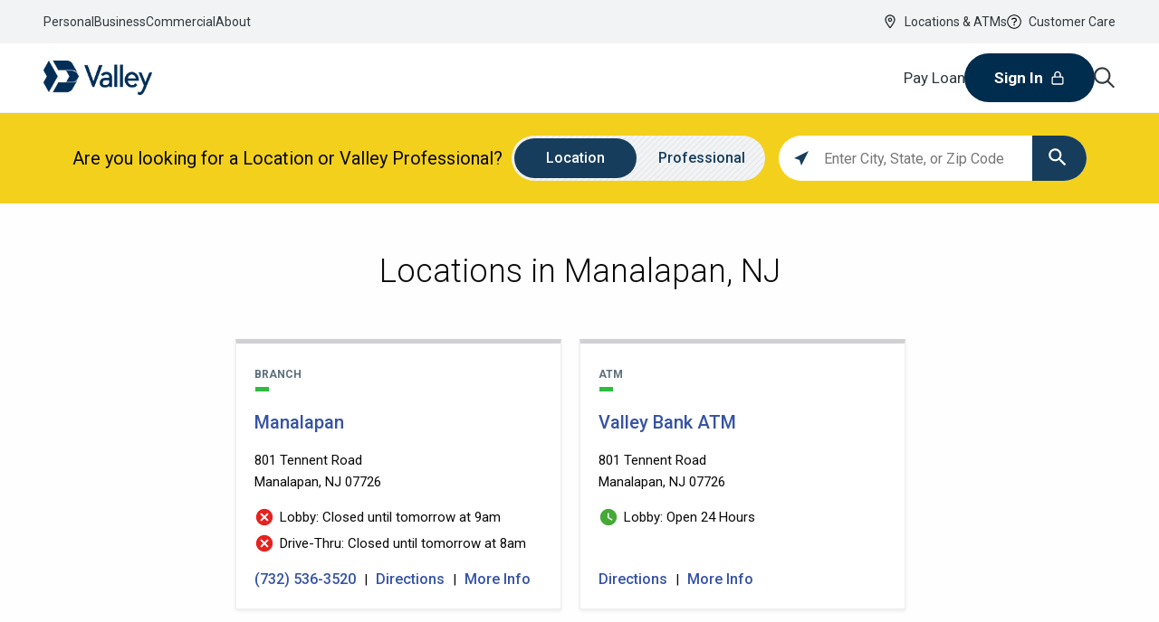

--- FILE ---
content_type: text/html;charset=UTF-8
request_url: https://locations.valley.com/nj/manalapan/
body_size: 56130
content:
<!DOCTYPE html>
<html lang="en">
<head>
    <title>Manalapan NJ Valley Bank Branches & ATMs | Business & Personal Banking Services</title>

    <!-- Meta Tags -->
    <meta http-equiv="X-UA-Compatible" content="IE=Edge">
<meta name="description" content="Find a Manalapan NJ Valley bank branch &amp; ATM location. We offer full personal and business banking services.">
<meta name="keywords" content="Manalapan NJ valley bank, Manalapan NJ bank near me, Manalapan NJ atm near me, Manalapan NJ bank account, Manalapan NJ business bank account">
<meta http-equiv="Content-Type" content="text/html; charset=utf-8">
<meta http-equiv="content-language" content="en-us">
<meta name="viewport" content="width=device-width, initial-scale=1">
<meta name="language" content="English">
<meta name="robots" content="noodp, noydir">
<meta name="city" content="Manalapan">
<meta name="state" content="NJ, New Jersey">
    <!-- Site Validations  -->
    <meta name="google-site-verification" content="lMXpvdy_4Q6N7QD0fmvmiYL60ESBvEJJWuZDMhtPucg" />
<meta name="msvalidate.01" content="7BEED38FA742CFA11144DB8E79A6A133" />
    <!-- Canonical -->
    <link rel="canonical" href="https://locations.valley.com/nj/manalapan/" />

    <!-- Javascript -->
    <script type="text/javascript">
    //<!--
    
    var RLS = {};
    var hours = {};

    //-->
</script>
    <!-- Dashboard head scripts -->
    
    <!-- Link Tags -->
    <link href="https://assets.locations.valley.com/images/favicon.ico" rel="icon">
    <style id="antiClickjack">body {display:none !important;}</style>
<script type="text/javascript">
    if (self !== top) {
      top.location = self.location;  
    } else {
        var antiClickjack = document.getElementById("antiClickjack"); antiClickjack.parentNode.removeChild(antiClickjack);
    }
    //Cross Frame Scripting prevention
    if (top.frames.length!=0) {
        top.location = self.document.location;
    }
</script>
    <link type="text/css" rel="stylesheet" href="https://fonts.googleapis.com/css?family=Roboto:300,400,500,700|Google+Sans_old:400,500,700|Google+Sans+Text:400&amp;lang=en">

    <!-- OneTrust Cookies Consent Notice start for locations.valley.com -->
    
    <script src="https://cdn.cookielaw.org/consent/6a35e540-a3ba-46f5-8856-9fa8351a347d/OtAutoBlock.js" type="text/javascript"></script>
    <script src="https://cdn.cookielaw.org/scripttemplates/otSDKStub.js" data-language="en" type="text/javascript" charset="UTF-8" data-domain-script="6a35e540-a3ba-46f5-8856-9fa8351a347d"></script>
    <script type="text/javascript">
    function OptanonWrapper() { }
    </script>
    <!-- OneTrust Cookies Consent Notice end for locations.valley.com -->



     <!-- StyleSheets --> 
    <link href="https://assets.locations.valley.com/min/styles.min.css?v=719368ecb2d64ba604f2c9d32a76acd8" rel="stylesheet" media="screen">
</head>
<body class="city  
       no-mobile-padding">
    <!-- Global site tag (gtag.js) - Google Analytics -->
<script async src="https://www.googletagmanager.com/gtag/js?id=G-V1XD7TMP4G"></script>
<script>
  window.dataLayer = window.dataLayer || [];
  function gtag(){dataLayer.push(arguments);}
  gtag('js', new Date());

  gtag('config', 'G-V1XD7TMP4G');
</script>

<!-- Temporary Google Analytics until Client adds it to Google Tag Manager -->
<script>
(function(i,s,o,g,r,a,m){i['GoogleAnalyticsObject']=r;i[r]=i[r]||function(){
(i[r].q=i[r].q||[]).push(arguments)},i[r].l=1*new Date();a=s.createElement(o),
m=s.getElementsByTagName(o)[0];a.async=1;a.src=g;m.parentNode.insertBefore(a,m)
})(window,document,'script','https://www.google-analytics.com/analytics.js','ga');

ga('create', 'UA-181368686-1', 'auto');
ga('send', 'pageview');
</script>    
    <!-- Locator Static Header --><header class="experiencefragment aem-GridColumn aem-GridColumn--default--12">
    <div id="experiencefragment-3a1d625afa" class="cmp-experiencefragment cmp-experiencefragment--header">
        <div id="container-44f11ecbce" class="cmp-container">
            <div class="header container responsivegrid">
                <valley-aem-header aem-data="{&quot;yextConfigService&quot;:{&quot;apiKey&quot;:&quot;778bf122a7a4c0cdc705d789fb0d5416&quot;,&quot;experienceKey&quot;:&quot;answers-prod&quot;,&quot;experienceVersion&quot;:&quot;STAGING&quot;,&quot;isUsingSandbox&quot;:false},&quot;apiKey&quot;:&quot;778bf122a7a4c0cdc705d789fb0d5416&quot;,&quot;experienceKey&quot;:&quot;answers-prod&quot;,&quot;experienceVersion&quot;:&quot;STAGING&quot;,&quot;isUsingSandbox&quot;:false,&quot;recommendedTopics&quot;:[],&quot;id&quot;:&quot;id-a859ddfb-d212-469a-99e6-1c7e1001e95d&quot;,&quot;locale&quot;:&quot;en-US&quot;,&quot;logoAltText&quot;:&quot;Valley Bank&quot;,&quot;fileReference&quot;:&quot;/content/dam/valley/valley-logo-blue.png&quot;,&quot;secondaryCtaTarget&quot;:&quot;_self&quot;,&quot;ctaLinkText&quot;:&quot;Sign In&quot;,&quot;secondaryCtaLinkText&quot;:&quot;Pay Loan&quot;,&quot;ctaLinkTarget&quot;:&quot;_self&quot;,&quot;helpIcon&quot;:&quot;/etc.clientlibs/valley/clientlibs/clientlib-base/resources/icons/question-circle.svg&quot;,&quot;helpText&quot;:&quot;Customer Care&quot;,&quot;logoLinkUrl&quot;:&quot;/personal&quot;,&quot;secondaryCtaLinkUrl&quot;:&quot;/about/pay-loan&quot;,&quot;locationIcon&quot;:&quot;/etc.clientlibs/valley/clientlibs/clientlib-base/resources/icons/location.svg&quot;,&quot;locationText&quot;:&quot;Locations \u0026 ATMs&quot;,&quot;_id&quot;:&quot;a859ddfb-d212-469a-99e6-1c7e1001e95d&quot;,&quot;searchRedirectLink&quot;:&quot;/search-results&quot;,&quot;locationUrl&quot;:&quot;https://locations.valley.com&quot;,&quot;markLogoAsDecorative&quot;:false,&quot;secondaryCtaLinkAltText&quot;:&quot;Pay Loan&quot;,&quot;helpUrl&quot;:&quot;/customer-care&quot;,&quot;ctaIcon&quot;:&quot;/etc.clientlibs/valley/clientlibs/clientlib-base/resources/icons/lock.svg&quot;,&quot;linkAltText&quot;:&quot;&quot;,&quot;ctaLinkUrl&quot;:&quot;/personal/personal-sign-in&quot;}" data-rwc-id="valley-aem-header__b1845a1d-58e0-4549-b5d3-fb709e12dc55">
                    <div class="HeaderDesktop_nav-skip__wrapper__fIk97"><button class="Button_variant__primary__cCx8V color__--fg-main-color background-color__transparent border-color__--fg-main-color HeaderDesktop_nav-skip__mh93n">
                            <div>Skip To Main Content</div>
                        </button></div>
                    <div class="StickyContainer_root__yh0MI sticky-container hide-mobile" id="sticky-container">
                        <div class="header header-desktop HeaderDesktop_root__oOU2e" id="valley-header">
                            <nav class="HeaderDesktop_nav__DEAVH">
                                <div class="padding-y__3 HeaderDesktop_quick-links__mL8Th">
                                    <div class="HeaderDesktop_quick-links__container__-I2O- HeaderDesktop_nav-row__2dUKP">
                                        <ul class="HeaderDesktop_quick-links__list__p06hx">
                                            <li><a class="color__--fg-main-color HeaderDesktop_header-links__zR4fs" href="https://valley.com/personal"><span class="Text_variant__bodySm__uH9Ug color__--fg-main-color">Personal</span></a></li>
                                            <li><a class="color__--fg-main-color HeaderDesktop_header-links__zR4fs" href="https://valley.com/business" aria-label="Link to the business banking section "><span class="Text_variant__bodySm__uH9Ug color__--fg-main-color">Business</span></a></li>
                                            <li><a class="color__--fg-main-color HeaderDesktop_header-links__zR4fs" href="https://valley.com/commercial"><span class="Text_variant__bodySm__uH9Ug color__--fg-main-color">Commercial</span></a></li>
                                            <li><a class="color__--fg-main-color HeaderDesktop_header-links__zR4fs" href="https://valley.com/about"><span class="Text_variant__bodySm__uH9Ug color__--fg-main-color">About</span></a></li>
                                        </ul>
                                        <div class="margin-left__auto HeaderDesktop_quick-links__list__p06hx"><a class="color__--fg-main-color HeaderDesktop_header-links__zR4fs" href="https://locations.valley.com"><span class="Text_variant__bodySm__uH9Ug color__--fg-main-color HeaderDesktop_utilities-links__6zkKs"><span class="Icon_icon__mor-R Icon_size__md__owpOS location color__currentColor margin-right__2" aria-hidden="true"><svg width="18" height="19" viewBox="0 0 18 19" fill="none" xmlns="http://www.w3.org/2000/svg">
                                                            <path d="M11.8125 7C11.8125 8.58203 10.5469 9.8125 9 9.8125C7.41797 9.8125 6.1875 8.58203 6.1875 7C6.1875 5.45312 7.41797 4.1875 9 4.1875C10.5469 4.1875 11.8125 5.45312 11.8125 7ZM9 5.875C8.36719 5.875 7.875 6.40234 7.875 7C7.875 7.63281 8.36719 8.125 9 8.125C9.59766 8.125 10.125 7.63281 10.125 7C10.125 6.40234 9.59766 5.875 9 5.875ZM15.75 7C15.75 10.0938 11.6367 15.543 9.80859 17.8281C9.38672 18.3555 8.57812 18.3555 8.15625 17.8281C6.32812 15.543 2.25 10.0938 2.25 7C2.25 3.27344 5.23828 0.25 9 0.25C12.7266 0.25 15.75 3.27344 15.75 7ZM9 1.9375C6.1875 1.9375 3.9375 4.22266 3.9375 7C3.9375 7.45703 4.07812 8.125 4.46484 9.03906C4.81641 9.88281 5.34375 10.8672 5.94141 11.8516C6.96094 13.4688 8.12109 15.0156 9 16.1406C9.84375 15.0156 11.0039 13.4688 12.0234 11.8516C12.6211 10.8672 13.1484 9.88281 13.5 9.03906C13.8867 8.125 14.0625 7.45703 14.0625 7C14.0625 4.22266 11.7773 1.9375 9 1.9375Z" fill="currentColor"></path>
                                                        </svg>
                                                    </span>Locations &amp; ATMs</span></a><a class="color__--fg-main-color HeaderDesktop_header-links__zR4fs" href="https://valley.com/customer-care"><span class="Text_variant__bodySm__uH9Ug color__--fg-main-color HeaderDesktop_utilities-links__6zkKs"><span class="Icon_icon__mor-R Icon_size__md__owpOS question-circle color__currentColor margin-right__2" aria-hidden="true"><svg xmlns="http://www.w3.org/2000/svg" viewBox="0 0 512 512">
                                                            <path d="M256 340c-15.464 0-28 12.536-28 28s12.536 28 28 28 28-12.536 28-28-12.536-28-28-28zm7.67-24h-16c-6.627 0-12-5.373-12-12v-.381c0-70.343 77.44-63.619 77.44-107.408 0-20.016-17.761-40.211-57.44-40.211-29.144 0-44.265 9.649-59.211 28.692-3.908 4.98-11.054 5.995-16.248 2.376l-13.134-9.15c-5.625-3.919-6.86-11.771-2.645-17.177C185.658 133.514 210.842 116 255.67 116c52.32 0 97.44 29.751 97.44 80.211 0 67.414-77.44 63.849-77.44 107.408V304c0 6.627-5.373 12-12 12zM256 40c118.621 0 216 96.075 216 216 0 119.291-96.61 216-216 216-119.244 0-216-96.562-216-216 0-119.203 96.602-216 216-216m0-32C119.043 8 8 119.083 8 256c0 136.997 111.043 248 248 248s248-111.003 248-248C504 119.083 392.957 8 256 8z"></path>
                                                        </svg></span>Customer Care</span></a></div>
                                    </div>
                                </div>
                                <section class="light-theme HeaderDesktop_primary-navigation__ZX3kZ" as="section">
                                    <div class="HeaderDesktop_primary-navigation__container__IZkUC HeaderDesktop_nav-row__2dUKP">
                                        <div class="HeaderDesktop_primary-navigation__subcontainer__JwdZw"><a target="_self" class="HeaderDesktop_logo-link__plSm0" href="https://valley.com/personal"><img class="HeaderDesktop_logo__D7ELG" alt="Valley Bank" height="130" width="40" src="https://assets.locations.valley.com/images/valley-logo-blue.png"></a>
                                            <div class="HeaderDesktop_faded-edge__RU3Kr">
                                                <div class="HeaderDesktop_primary-navigation__list__container__QCuwf">
                                                    <div class="HeaderDesktop_primary-navigation__list__Lo2cs HeaderDesktop_primary-navigation__list--padding__zFAJc">
                                                        <div class="rwc-cnt">
                                                            <div class="aem-Grid aem-Grid--12 aem-Grid--default--12 ">
                                                                <div class="primary-navigation-item container responsivegrid aem-GridColumn aem-GridColumn--default--12">
                                                                    <valley-aem-primary-navigation-item aem-data="{&quot;isActive&quot;:false,&quot;id&quot;:&quot;id-d29b65c2-26f6-4d02-b080-33b562e3294e&quot;,&quot;locale&quot;:&quot;en-US&quot;,&quot;businessName&quot;:&quot;Personal&quot;,&quot;_id&quot;:&quot;d29b65c2-26f6-4d02-b080-33b562e3294e&quot;,&quot;url&quot;:&quot;/personal&quot;,&quot;isDefault&quot;:&quot;false&quot;}" data-rwc-id="valley-aem-primary-navigation-item__762c64d5-3717-4ebf-bc73-ad2541e0c3e1">
                                                                        <div class="primary-navigation-business PrimaryNavigationItem_primary-navigation-item__RL72P" data-business="Personal" data-url="https://valley.com/personal" data-link-alt-text="" data-is-active="false" data-is-default="false">
                                                                            <div class="rwc-cnt">
                                                                                <div class="secondary-navigation-item container responsivegrid">
                                                                                    <valley-aem-secondary-navigation-item aem-data="{&quot;hasChildren&quot;:true,&quot;quickLinks&quot;:[{&quot;text&quot;:&quot;Sign In&quot;,&quot;target&quot;:&quot;_self&quot;,&quot;url&quot;:&quot;/content/valley/us/en/personal/personal-sign-in&quot;,&quot;altText&quot;:&quot;Sign in&quot;},{&quot;text&quot;:&quot;Customer Care&quot;,&quot;target&quot;:&quot;_self&quot;,&quot;url&quot;:&quot;/content/valley/us/en/customer-care&quot;,&quot;altText&quot;:&quot;Customer Care&quot;},{&quot;text&quot;:&quot;Find a Branch/ATM&quot;,&quot;target&quot;:&quot;_self&quot;,&quot;url&quot;:&quot;https://locations.valley.com&quot;,&quot;altText&quot;:&quot;Find a Branch&quot;},{&quot;text&quot;:&quot;Insights Center&quot;,&quot;target&quot;:&quot;_self&quot;,&quot;url&quot;:&quot;https://insights.valley.com/&quot;,&quot;altText&quot;:&quot;Insights center&quot;}],&quot;links&quot;:[{&quot;text&quot;:&quot;Save more in 2024 by capitalizing on these 3 things&quot;,&quot;target&quot;:&quot;_self&quot;,&quot;url&quot;:&quot;https://insights.valley.com/managing-your-money/article/save-more-in-2024-by-capitalizing-on-these-3-things/&quot;,&quot;altText&quot;:&quot;Save More&quot;},{&quot;text&quot;:&quot;Unlocking the power of credit&quot;,&quot;target&quot;:&quot;_self&quot;,&quot;url&quot;:&quot;https://insights.valley.com/managing-your-money/article/unlocking-the-power-of-credit-a-roadmap-to-financial-success/&quot;,&quot;altText&quot;:&quot;Power of Credit&quot;},{&quot;text&quot;:&quot;Understanding and building your credit score back up &quot;,&quot;target&quot;:&quot;_self&quot;,&quot;url&quot;:&quot;https://insights.valley.com/managing-your-money/article/credit-demystified-understanding-and-building-your-credit-score-back-up/&quot;,&quot;altText&quot;:&quot;Credit Score&quot;},{&quot;text&quot;:&quot;Read more insights&quot;,&quot;target&quot;:&quot;_self&quot;,&quot;url&quot;:&quot;https://insights.valley.com/&quot;,&quot;altText&quot;:&quot;Insights center&quot;}],&quot;id&quot;:&quot;id-5af5459b-b5df-4b97-ac1a-b85d10d78125&quot;,&quot;locale&quot;:&quot;en-US&quot;,&quot;text&quot;:&quot;Checking \u0026 Credit Cards&quot;,&quot;primaryCtaAltText&quot;:&quot;All Online Checking Accounts&quot;,&quot;description&quot;:&quot;Manage your everyday spending with our personal checking accounts and credit cards&quot;,&quot;secondaryCtaAltText&quot;:&quot;Credit Cards&quot;,&quot;secondaryCtaTarget&quot;:&quot;_self&quot;,&quot;primaryCtaUrl&quot;:&quot;/personal/checking&quot;,&quot;primaryCtaText&quot;:&quot;All Checking Accounts&quot;,&quot;_id&quot;:&quot;5af5459b-b5df-4b97-ac1a-b85d10d78125&quot;,&quot;primaryCtaTarget&quot;:&quot;_self&quot;,&quot;contentHeading&quot;:&quot;Checking Accounts \u0026 Credit Cards&quot;,&quot;secondaryCtaText&quot;:&quot;All Credit Cards&quot;,&quot;secondaryCtaUrl&quot;:&quot;/personal/credit-cards&quot;,&quot;headerGroup1&quot;:&quot;Quick Links&quot;,&quot;headerGroup2&quot;:&quot;Learn&quot;}" data-rwc-id="valley-aem-secondary-navigation-item__5a14a16e-bc2f-46c3-bfed-14aead8ff1f5">
                                                                                        <div class="nav-item-root SecondaryNavigationItemDesktop_root__fCBrC"><button aria-controls="checking-&amp;-credit-cards6735e2ca-bbb1-43d8-a634-f5447dac1609-menu" aria-expanded="false" class="nav-heading nav-menu-heading SecondaryNavigationItemDesktop_item__+erfo" id="checking-&amp;-credit-cards6735e2ca-bbb1-43d8-a634-f5447dac1609-heading">
                                                                                                <div class="SecondaryNavigationItemDesktop_item-container__7GURZ">
                                                                                                    <p class="Text_variant__h6__r3JyK color__--fg-main-color margin-bottom__0 SecondaryNavigationItemDesktop_nav-item-name__XvaFM" as="p">Checking &amp; Credit Cards</p>
                                                                                                </div>
                                                                                            </button>
                                                                                            <section aria-hidden="true" aria-labelledby="checking-&amp;-credit-cards6735e2ca-bbb1-43d8-a634-f5447dac1609-heading" class="nav-sub-item nav-menu SecondaryNavigationItemDesktop_menu__yDvJp" id="checking-&amp;-credit-cards6735e2ca-bbb1-43d8-a634-f5447dac1609-menu">
                                                                                                <div class="SecondaryNavigationItemDesktop_menu-container__woJRU">
                                                                                                    <div class="width__full nav-menu-column SecondaryNavigationItemDesktop_content__iI2Nh">
                                                                                                        <div class="padding-right__8 padding-y__8 SecondaryNavigationItemDesktop_content__container__uM7Sn SecondaryNavigationItemDesktop_content__container--2-3__I3hY2">
                                                                                                            <div class="margin-bottom__8 SecondaryNavigationItemDesktop_content__sub-container__BS7RU">
                                                                                                                <div>
                                                                                                                    <p class="Text_variant__h4__-q9wT color__--fg-main-color margin-bottom__2" as="p">Checking Accounts &amp; Credit Cards</p><span class="Text_variant__h6__r3JyK color__grey-dark SecondaryNavigationItemDesktop_content__description__QviBO">Manage your everyday spending with our personal checking accounts and credit cards</span>
                                                                                                                </div>
                                                                                                                <div class="SecondaryNavigationItemDesktop_content-ctas-container__Ef-l6"><a target="_self" class="Button_variant__primary__cCx8V margin-bottom__2 nav-menu-link" href="https://valley.com/personal/checking" aria-label="All Online Checking Accounts ">
                                                                                                                        <div>All Checking Accounts</div>
                                                                                                                    </a><a target="_self" class="Button_variant__outline__oc6KK margin-bottom__8 nav-menu-link" href="https://valley.com/personal/credit-cards" aria-label="Credit Cards ">
                                                                                                                        <div>All Credit Cards</div>
                                                                                                                    </a></div>
                                                                                                            </div>
                                                                                                            <div class="SecondaryNavigationItemDesktop_grid-container__FAx6g SecondaryNavigationItemDesktop_grid-container--border__RSaJB">
                                                                                                                <div class="rwc-cnt">
                                                                                                                    <div class="aem-Grid aem-Grid--12 aem-Grid--default--12 ">
                                                                                                                        <div class="secondary-navigation-link-item container responsivegrid aem-GridColumn aem-GridColumn--default--12">
                                                                                                                            <valley-aem-secondary-navigation-link-item aem-data="{&quot;id&quot;:&quot;id-71149303-32c6-4c21-b635-3e861624da00&quot;,&quot;locale&quot;:&quot;en-US&quot;,&quot;decorativeImage&quot;:true,&quot;description&quot;:&quot;\u003cp\u003eSimple and rewarding personal checking accounts.\u003c/p\u003e\r\n&quot;,&quot;altText&quot;:&quot;Checking accounts&quot;,&quot;target&quot;:&quot;_self&quot;,&quot;altLinkText&quot;:&quot;Checking Accounts&quot;,&quot;_id&quot;:&quot;71149303-32c6-4c21-b635-3e861624da00&quot;,&quot;url&quot;:&quot;/personal/checking&quot;,&quot;text&quot;:&quot;Checking Accounts&quot;}" data-rwc-id="valley-aem-secondary-navigation-link-item__e0d4c8e3-b73f-4490-be56-6ed1846dd928">
                                                                                                                                <div class="padding-y__0 SecondaryNavigationLinkItem_nav-link-item__dAbkx">
                                                                                                                                    <div>
                                                                                                                                        <div class="SecondaryNavigationLinkItem_nav-link-item__content__UA8Wj"><a target="_self" class="color__blue-info LinkText_variant__button__+0995 nav-menu-link SecondaryNavigationLinkItem_nav-link-item__link__2kfhf" href="https://valley.com/personal/checking" aria-label="Checking Accounts "><span class="Text_variant__body__qZHGf color__blue-info SecondaryNavigationLinkItem_nav-link-item__text__MkW+m">Checking Accounts<span class="Icon_icon__mor-R Icon_size__md__owpOS caret-right color__black SecondaryNavigationLinkItem_nav-link-item__icon__zuoHr" aria-hidden="true"><svg width="24" height="24" viewBox="0 0 24 24" fill="none" xmlns="http://www.w3.org/2000/svg">
                                                                                                                                                            <g>
                                                                                                                                                                <path d="M16.3955 12.2837C16.4624 12.2088 16.5 12.1071 16.5 12.001C16.5004 11.9485 16.4914 11.8963 16.4734 11.8478C16.4555 11.7992 16.429 11.7552 16.3955 11.7184L9.51768 4L7.50005 4L14.6336 12.001L7.50005 20L9.51768 20L16.3955 12.2837Z" fill="currentColor" stroke="currentColor" stroke-width="0.1"></path>
                                                                                                                                                            </g>
                                                                                                                                                        </svg></span></span></a></div>
                                                                                                                                        <div class="RichText_text__-wHDr RichText_text-size-small__zE1gM color__--fg-main-color">
                                                                                                                                            <p>Simple and rewarding personal checking accounts.</p>
                                                                                                                                        </div>
                                                                                                                                    </div>
                                                                                                                                </div>
                                                                                                                            </valley-aem-secondary-navigation-link-item>
                                                                                                                        </div>
                                                                                                                        <div class="secondary-navigation-link-item container responsivegrid aem-GridColumn aem-GridColumn--default--12">
                                                                                                                            <valley-aem-secondary-navigation-link-item aem-data="{&quot;id&quot;:&quot;id-729e124a-ac05-4979-bff7-27dfb4a0b86f&quot;,&quot;locale&quot;:&quot;en-US&quot;,&quot;decorativeImage&quot;:true,&quot;description&quot;:&quot;\u003cp\u003eA selection of credit cards with a diverse range of benefits to fit your needs.\u003c/p\u003e\r\n&quot;,&quot;altText&quot;:&quot;Credit Cards&quot;,&quot;target&quot;:&quot;_self&quot;,&quot;altLinkText&quot;:&quot;Credit Cards&quot;,&quot;_id&quot;:&quot;729e124a-ac05-4979-bff7-27dfb4a0b86f&quot;,&quot;url&quot;:&quot;/personal/credit-cards&quot;,&quot;text&quot;:&quot;Credit Cards&quot;}" data-rwc-id="valley-aem-secondary-navigation-link-item__3e025065-948a-41ab-be58-20786a2137c4">
                                                                                                                                <div class="padding-y__0 SecondaryNavigationLinkItem_nav-link-item__dAbkx">
                                                                                                                                    <div>
                                                                                                                                        <div class="SecondaryNavigationLinkItem_nav-link-item__content__UA8Wj"><a target="_self" class="color__blue-info LinkText_variant__button__+0995 nav-menu-link SecondaryNavigationLinkItem_nav-link-item__link__2kfhf" href="https://valley.com/personal/credit-cards" aria-label="Credit Cards "><span class="Text_variant__body__qZHGf color__blue-info SecondaryNavigationLinkItem_nav-link-item__text__MkW+m">Credit Cards<span class="Icon_icon__mor-R Icon_size__md__owpOS caret-right color__black SecondaryNavigationLinkItem_nav-link-item__icon__zuoHr" aria-hidden="true"><svg width="24" height="24" viewBox="0 0 24 24" fill="none" xmlns="http://www.w3.org/2000/svg">
                                                                                                                                                            <g>
                                                                                                                                                                <path d="M16.3955 12.2837C16.4624 12.2088 16.5 12.1071 16.5 12.001C16.5004 11.9485 16.4914 11.8963 16.4734 11.8478C16.4555 11.7992 16.429 11.7552 16.3955 11.7184L9.51768 4L7.50005 4L14.6336 12.001L7.50005 20L9.51768 20L16.3955 12.2837Z" fill="currentColor" stroke="currentColor" stroke-width="0.1"></path>
                                                                                                                                                            </g>
                                                                                                                                                        </svg></span></span></a></div>
                                                                                                                                        <div class="RichText_text__-wHDr RichText_text-size-small__zE1gM color__--fg-main-color">
                                                                                                                                            <p>A selection of credit cards with a diverse range of benefits to fit your needs.</p>
                                                                                                                                        </div>
                                                                                                                                    </div>
                                                                                                                                </div>
                                                                                                                            </valley-aem-secondary-navigation-link-item>
                                                                                                                        </div>
                                                                                                                    </div>
                                                                                                                </div>
                                                                                                            </div>
                                                                                                        </div>
                                                                                                        <div class="SecondaryNavigationItemDesktop_links__container__RjMjE">
                                                                                                            <div class="padding-top__10 padding-bottom__14 padding-x__8">
                                                                                                                <div class="margin-bottom__2">
                                                                                                                    <p class="Text_variant__h5__UpQsf color__--fg-main-color margin-bottom__2" as="p">Quick Links</p>
                                                                                                                    <ul>
                                                                                                                        <li><a class="color__grey-dark margin-bottom__2 nav-menu-link SecondaryNavigationItemDesktop_links__item__8IiV8" href="https://valley.com/personal/personal-sign-in"><span class="Text_variant__bodySm__uH9Ug color__grey-dark">Sign In</span></a></li>
                                                                                                                        <li><a class="color__grey-dark margin-bottom__2 nav-menu-link SecondaryNavigationItemDesktop_links__item__8IiV8" href="https://valley.com/customer-care"><span class="Text_variant__bodySm__uH9Ug color__grey-dark">Customer Care</span></a></li>
                                                                                                                        <li><a class="color__grey-dark margin-bottom__2 nav-menu-link SecondaryNavigationItemDesktop_links__item__8IiV8" href="https://locations.valley.com"><span class="Text_variant__bodySm__uH9Ug color__grey-dark">Find a Branch/ATM</span></a></li>
                                                                                                                        <li><a class="color__grey-dark margin-bottom__2 nav-menu-link SecondaryNavigationItemDesktop_links__item__8IiV8" href="https://insights.valley.com/"><span class="Text_variant__bodySm__uH9Ug color__grey-dark">Insights Center</span></a></li>
                                                                                                                    </ul>
                                                                                                                </div>
                                                                                                                <div class="margin-bottom__2">
                                                                                                                    <p class="Text_variant__h5__UpQsf color__--fg-main-color margin-bottom__2" as="p">Learn</p>
                                                                                                                    <ul>
                                                                                                                        <li><a class="color__grey-dark margin-bottom__2 nav-menu-link SecondaryNavigationItemDesktop_links__item__8IiV8" href="https://insights.valley.com/managing-your-money/article/save-more-in-2024-by-capitalizing-on-these-3-things/"><span class="Text_variant__bodySm__uH9Ug color__grey-dark">Save more in 2024 by capitalizing on these 3 things</span></a></li>
                                                                                                                        <li><a class="color__grey-dark margin-bottom__2 nav-menu-link SecondaryNavigationItemDesktop_links__item__8IiV8" href="https://insights.valley.com/managing-your-money/article/unlocking-the-power-of-credit-a-roadmap-to-financial-success/"><span class="Text_variant__bodySm__uH9Ug color__grey-dark">Unlocking the power of credit</span></a></li>
                                                                                                                        <li><a class="color__grey-dark margin-bottom__2 nav-menu-link SecondaryNavigationItemDesktop_links__item__8IiV8" href="https://insights.valley.com/managing-your-money/article/credit-demystified-understanding-and-building-your-credit-score-back-up/"><span class="Text_variant__bodySm__uH9Ug color__grey-dark">Understanding and building your credit score back up </span></a></li>
                                                                                                                        <li><a class="color__grey-dark margin-bottom__2 nav-menu-link SecondaryNavigationItemDesktop_links__item__8IiV8" href="https://insights.valley.com/"><span class="Text_variant__bodySm__uH9Ug color__grey-dark">Read more insights</span></a></li>
                                                                                                                    </ul>
                                                                                                                </div>
                                                                                                            </div>
                                                                                                        </div>
                                                                                                    </div>
                                                                                                </div>
                                                                                            </section>
                                                                                        </div>
                                                                                    </valley-aem-secondary-navigation-item>
                                                                                </div>
                                                                                <div class="secondary-navigation-item container responsivegrid">
                                                                                    <valley-aem-secondary-navigation-item aem-data="{&quot;hasChildren&quot;:true,&quot;quickLinks&quot;:[{&quot;text&quot;:&quot;Sign in&quot;,&quot;target&quot;:&quot;_self&quot;,&quot;url&quot;:&quot;/content/valley/us/en/personal/personal-sign-in&quot;,&quot;altText&quot;:&quot;Sign in&quot;},{&quot;text&quot;:&quot;Customer Care&quot;,&quot;target&quot;:&quot;_self&quot;,&quot;url&quot;:&quot;/content/valley/us/en/customer-care&quot;},{&quot;text&quot;:&quot;Find a Branch/ATM&quot;,&quot;target&quot;:&quot;_self&quot;,&quot;url&quot;:&quot;https://locations.valley.com/&quot;},{&quot;text&quot;:&quot;Insights Center&quot;,&quot;target&quot;:&quot;_self&quot;,&quot;url&quot;:&quot;https://insights.valley.com/&quot;,&quot;altText&quot;:&quot;Insights center&quot;}],&quot;links&quot;:[{&quot;text&quot;:&quot;High-yield savings vs. CD: Which is right for you?&quot;,&quot;target&quot;:&quot;_self&quot;,&quot;url&quot;:&quot;https://insights.valley.com/managing-your-money/article/high-yield-savings-vs-cd-which-is-right-for-you/&quot;,&quot;altText&quot;:&quot;Which is right for you?&quot;},{&quot;text&quot;:&quot;The difference between APY and interest&quot;,&quot;target&quot;:&quot;_self&quot;,&quot;url&quot;:&quot;https://insights.valley.com/managing-your-money/article/the-difference-between-apy-and-interest-and-how-it-impacts-your-savings/&quot;,&quot;altText&quot;:&quot;The difference between APY and interest&quot;},{&quot;text&quot;:&quot;5 important financial accounts for military personnel&quot;,&quot;target&quot;:&quot;_self&quot;,&quot;url&quot;:&quot;https://insights.valley.com/managing-your-money/article/5-important-financial-accounts-military-personnel-should-have/&quot;,&quot;altText&quot;:&quot;5 Important financial accounts for military personnel&quot;},{&quot;text&quot;:&quot;Read more insights&quot;,&quot;target&quot;:&quot;_self&quot;,&quot;url&quot;:&quot;https://insights.valley.com/&quot;,&quot;altText&quot;:&quot;Read more in the insights center&quot;}],&quot;id&quot;:&quot;id-97aef0ab-8e4c-49fd-bf1a-d3f17ab6f48a&quot;,&quot;locale&quot;:&quot;en-US&quot;,&quot;text&quot;:&quot;Savings \u0026 CDs&quot;,&quot;primaryCtaAltText&quot;:&quot;View Savings and Money Markets&quot;,&quot;description&quot;:&quot;We offer a range of great savings options to help you grow your money and manage your expenses through every phase of life.&quot;,&quot;secondaryCtaAltText&quot;:&quot;View our CDs&quot;,&quot;secondaryCtaTarget&quot;:&quot;_self&quot;,&quot;primaryCtaUrl&quot;:&quot;/personal/savings&quot;,&quot;primaryCtaText&quot;:&quot;All Savings Accounts&quot;,&quot;_id&quot;:&quot;97aef0ab-8e4c-49fd-bf1a-d3f17ab6f48a&quot;,&quot;primaryCtaTarget&quot;:&quot;_self&quot;,&quot;contentHeading&quot;:&quot;Savings Accounts&quot;,&quot;secondaryCtaText&quot;:&quot;All CDs&quot;,&quot;secondaryCtaUrl&quot;:&quot;/personal/savings/cds&quot;,&quot;headerGroup1&quot;:&quot;Quick Links&quot;,&quot;headerGroup2&quot;:&quot;Learning&quot;}" data-rwc-id="valley-aem-secondary-navigation-item__ac4e42fa-57ee-4a22-ac02-646a0443d807">
                                                                                        <div class="nav-item-root SecondaryNavigationItemDesktop_root__fCBrC"><button aria-controls="savings-&amp;-cdsc587b84b-b46b-45d8-9d2e-6a31494b5246-menu" aria-expanded="false" class="nav-heading nav-menu-heading SecondaryNavigationItemDesktop_item__+erfo" id="savings-&amp;-cdsc587b84b-b46b-45d8-9d2e-6a31494b5246-heading">
                                                                                                <div class="SecondaryNavigationItemDesktop_item-container__7GURZ">
                                                                                                    <p class="Text_variant__h6__r3JyK color__--fg-main-color margin-bottom__0 SecondaryNavigationItemDesktop_nav-item-name__XvaFM" as="p">Savings &amp; CDs</p>
                                                                                                </div>
                                                                                            </button>
                                                                                            <section aria-hidden="true" aria-labelledby="savings-&amp;-cdsc587b84b-b46b-45d8-9d2e-6a31494b5246-heading" class="nav-sub-item nav-menu SecondaryNavigationItemDesktop_menu__yDvJp" id="savings-&amp;-cdsc587b84b-b46b-45d8-9d2e-6a31494b5246-menu">
                                                                                                <div class="SecondaryNavigationItemDesktop_menu-container__woJRU">
                                                                                                    <div class="width__full nav-menu-column SecondaryNavigationItemDesktop_content__iI2Nh">
                                                                                                        <div class="padding-right__8 padding-y__8 SecondaryNavigationItemDesktop_content__container__uM7Sn SecondaryNavigationItemDesktop_content__container--2-3__I3hY2">
                                                                                                            <div class="margin-bottom__8 SecondaryNavigationItemDesktop_content__sub-container__BS7RU">
                                                                                                                <div>
                                                                                                                    <p class="Text_variant__h4__-q9wT color__--fg-main-color margin-bottom__2" as="p">Savings Accounts</p><span class="Text_variant__h6__r3JyK color__grey-dark SecondaryNavigationItemDesktop_content__description__QviBO">We offer a range of great savings options to help you grow your money and manage your expenses through every phase of life.</span>
                                                                                                                </div>
                                                                                                                <div class="SecondaryNavigationItemDesktop_content-ctas-container__Ef-l6"><a target="_self" class="Button_variant__primary__cCx8V margin-bottom__2 nav-menu-link" href="https://valley.com/personal/savings" aria-label="View Savings and Money Markets ">
                                                                                                                        <div>All Savings Accounts</div>
                                                                                                                    </a><a target="_self" class="Button_variant__outline__oc6KK margin-bottom__8 nav-menu-link" href="https://valley.com/personal/savings/cds" aria-label="View our CDs ">
                                                                                                                        <div>All CDs</div>
                                                                                                                    </a></div>
                                                                                                            </div>
                                                                                                            <div class="SecondaryNavigationItemDesktop_grid-container__FAx6g SecondaryNavigationItemDesktop_grid-container--border__RSaJB">
                                                                                                                <div class="rwc-cnt">
                                                                                                                    <div class="aem-Grid aem-Grid--12 aem-Grid--default--12 ">
                                                                                                                        <div class="secondary-navigation-link-item container responsivegrid aem-GridColumn aem-GridColumn--default--12">
                                                                                                                            <valley-aem-secondary-navigation-link-item aem-data="{&quot;id&quot;:&quot;id-333d98b8-fe63-41a0-b57d-d9baa98267e2&quot;,&quot;locale&quot;:&quot;en-US&quot;,&quot;decorativeImage&quot;:false,&quot;description&quot;:&quot;\u003cp\u003eKeep your savings easy to access with our Savings and Money Market accounts\u003c/p\u003e\r\n&quot;,&quot;target&quot;:&quot;_self&quot;,&quot;fileName&quot;:&quot;&quot;,&quot;altLinkText&quot;:&quot;Savings&quot;,&quot;_id&quot;:&quot;333d98b8-fe63-41a0-b57d-d9baa98267e2&quot;,&quot;url&quot;:&quot;/personal/savings&quot;,&quot;text&quot;:&quot;Savings \u0026 Money Markets&quot;}" data-rwc-id="valley-aem-secondary-navigation-link-item__8700fd95-8cc6-4842-8f83-201036f8d096">
                                                                                                                                <div class="padding-y__0 SecondaryNavigationLinkItem_nav-link-item__dAbkx">
                                                                                                                                    <div>
                                                                                                                                        <div class="SecondaryNavigationLinkItem_nav-link-item__content__UA8Wj"><a target="_self" class="color__blue-info LinkText_variant__button__+0995 nav-menu-link SecondaryNavigationLinkItem_nav-link-item__link__2kfhf" href="https://valley.com/personal/savings" aria-label="Savings "><span class="Text_variant__body__qZHGf color__blue-info SecondaryNavigationLinkItem_nav-link-item__text__MkW+m">Savings &amp; Money Markets<span class="Icon_icon__mor-R Icon_size__md__owpOS caret-right color__black SecondaryNavigationLinkItem_nav-link-item__icon__zuoHr" aria-hidden="true"><svg width="24" height="24" viewBox="0 0 24 24" fill="none" xmlns="http://www.w3.org/2000/svg">
                                                                                                                                                            <g>
                                                                                                                                                                <path d="M16.3955 12.2837C16.4624 12.2088 16.5 12.1071 16.5 12.001C16.5004 11.9485 16.4914 11.8963 16.4734 11.8478C16.4555 11.7992 16.429 11.7552 16.3955 11.7184L9.51768 4L7.50005 4L14.6336 12.001L7.50005 20L9.51768 20L16.3955 12.2837Z" fill="currentColor" stroke="currentColor" stroke-width="0.1"></path>
                                                                                                                                                            </g>
                                                                                                                                                        </svg></span></span></a></div>
                                                                                                                                        <div class="RichText_text__-wHDr RichText_text-size-small__zE1gM color__--fg-main-color">
                                                                                                                                            <p>Keep your savings easy to access with our Savings and Money Market accounts</p>
                                                                                                                                        </div>
                                                                                                                                    </div>
                                                                                                                                </div>
                                                                                                                            </valley-aem-secondary-navigation-link-item>
                                                                                                                        </div>
                                                                                                                        <div class="secondary-navigation-link-item container responsivegrid aem-GridColumn aem-GridColumn--default--12">
                                                                                                                            <valley-aem-secondary-navigation-link-item aem-data="{&quot;id&quot;:&quot;id-2bd0d17d-8243-4235-b502-9238f01e9856&quot;,&quot;locale&quot;:&quot;en-US&quot;,&quot;decorativeImage&quot;:false,&quot;description&quot;:&quot;\u003cp\u003eBoost your savings for a fixed term with a high interest certificate of deposit.&nbsp;\u003c/p\u003e\r\n&quot;,&quot;target&quot;:&quot;_self&quot;,&quot;fileName&quot;:&quot;&quot;,&quot;altLinkText&quot;:&quot;CDs&quot;,&quot;_id&quot;:&quot;2bd0d17d-8243-4235-b502-9238f01e9856&quot;,&quot;url&quot;:&quot;/personal/savings/cds&quot;,&quot;text&quot;:&quot;CDs&quot;}" data-rwc-id="valley-aem-secondary-navigation-link-item__1a8d9773-886b-465e-bcd9-88c12b5ac29c">
                                                                                                                                <div class="padding-y__0 SecondaryNavigationLinkItem_nav-link-item__dAbkx">
                                                                                                                                    <div>
                                                                                                                                        <div class="SecondaryNavigationLinkItem_nav-link-item__content__UA8Wj"><a target="_self" class="color__blue-info LinkText_variant__button__+0995 nav-menu-link SecondaryNavigationLinkItem_nav-link-item__link__2kfhf" href="https://valley.com/personal/savings/cds" aria-label="CDs "><span class="Text_variant__body__qZHGf color__blue-info SecondaryNavigationLinkItem_nav-link-item__text__MkW+m">CDs<span class="Icon_icon__mor-R Icon_size__md__owpOS caret-right color__black SecondaryNavigationLinkItem_nav-link-item__icon__zuoHr" aria-hidden="true"><svg width="24" height="24" viewBox="0 0 24 24" fill="none" xmlns="http://www.w3.org/2000/svg">
                                                                                                                                                            <g>
                                                                                                                                                                <path d="M16.3955 12.2837C16.4624 12.2088 16.5 12.1071 16.5 12.001C16.5004 11.9485 16.4914 11.8963 16.4734 11.8478C16.4555 11.7992 16.429 11.7552 16.3955 11.7184L9.51768 4L7.50005 4L14.6336 12.001L7.50005 20L9.51768 20L16.3955 12.2837Z" fill="currentColor" stroke="currentColor" stroke-width="0.1"></path>
                                                                                                                                                            </g>
                                                                                                                                                        </svg></span></span></a></div>
                                                                                                                                        <div class="RichText_text__-wHDr RichText_text-size-small__zE1gM color__--fg-main-color">
                                                                                                                                            <p>Boost your savings for a fixed term with a high interest certificate of deposit.&nbsp;</p>
                                                                                                                                        </div>
                                                                                                                                    </div>
                                                                                                                                </div>
                                                                                                                            </valley-aem-secondary-navigation-link-item>
                                                                                                                        </div>
                                                                                                                        <div class="secondary-navigation-link-item container responsivegrid aem-GridColumn aem-GridColumn--default--12">
                                                                                                                            <valley-aem-secondary-navigation-link-item aem-data="{&quot;id&quot;:&quot;id-01edf740-98c4-447f-b1ea-48340763c861&quot;,&quot;locale&quot;:&quot;en-US&quot;,&quot;decorativeImage&quot;:false,&quot;description&quot;:&quot;\u003cp\u003eChoose a tax efficient way to save for retirement.&nbsp;\u003c/p\u003e\r\n&quot;,&quot;target&quot;:&quot;_self&quot;,&quot;fileName&quot;:&quot;&quot;,&quot;altLinkText&quot;:&quot;IRAs&quot;,&quot;_id&quot;:&quot;01edf740-98c4-447f-b1ea-48340763c861&quot;,&quot;url&quot;:&quot;/personal/savings/IRAs&quot;,&quot;text&quot;:&quot;IRAs&quot;}" data-rwc-id="valley-aem-secondary-navigation-link-item__b036c697-6d29-43af-aef7-cb623cf2ea1f">
                                                                                                                                <div class="padding-y__0 SecondaryNavigationLinkItem_nav-link-item__dAbkx">
                                                                                                                                    <div>
                                                                                                                                        <div class="SecondaryNavigationLinkItem_nav-link-item__content__UA8Wj"><a target="_self" class="color__blue-info LinkText_variant__button__+0995 nav-menu-link SecondaryNavigationLinkItem_nav-link-item__link__2kfhf" href="https://valley.com/personal/savings/IRAs" aria-label="IRAs "><span class="Text_variant__body__qZHGf color__blue-info SecondaryNavigationLinkItem_nav-link-item__text__MkW+m">IRAs<span class="Icon_icon__mor-R Icon_size__md__owpOS caret-right color__black SecondaryNavigationLinkItem_nav-link-item__icon__zuoHr" aria-hidden="true"><svg width="24" height="24" viewBox="0 0 24 24" fill="none" xmlns="http://www.w3.org/2000/svg">
                                                                                                                                                            <g>
                                                                                                                                                                <path d="M16.3955 12.2837C16.4624 12.2088 16.5 12.1071 16.5 12.001C16.5004 11.9485 16.4914 11.8963 16.4734 11.8478C16.4555 11.7992 16.429 11.7552 16.3955 11.7184L9.51768 4L7.50005 4L14.6336 12.001L7.50005 20L9.51768 20L16.3955 12.2837Z" fill="currentColor" stroke="currentColor" stroke-width="0.1"></path>
                                                                                                                                                            </g>
                                                                                                                                                        </svg></span></span></a></div>
                                                                                                                                        <div class="RichText_text__-wHDr RichText_text-size-small__zE1gM color__--fg-main-color">
                                                                                                                                            <p>Choose a tax efficient way to save for retirement.&nbsp;</p>
                                                                                                                                        </div>
                                                                                                                                    </div>
                                                                                                                                </div>
                                                                                                                            </valley-aem-secondary-navigation-link-item>
                                                                                                                        </div>
                                                                                                                    </div>
                                                                                                                </div>
                                                                                                            </div>
                                                                                                        </div>
                                                                                                        <div class="SecondaryNavigationItemDesktop_links__container__RjMjE">
                                                                                                            <div class="padding-top__10 padding-bottom__14 padding-x__8">
                                                                                                                <div class="margin-bottom__2">
                                                                                                                    <p class="Text_variant__h5__UpQsf color__--fg-main-color margin-bottom__2" as="p">Quick Links</p>
                                                                                                                    <ul>
                                                                                                                        <li><a class="color__grey-dark margin-bottom__2 nav-menu-link SecondaryNavigationItemDesktop_links__item__8IiV8" href="https://valley.com/personal/personal-sign-in"><span class="Text_variant__bodySm__uH9Ug color__grey-dark">Sign in</span></a></li>
                                                                                                                        <li><a class="color__grey-dark margin-bottom__2 nav-menu-link SecondaryNavigationItemDesktop_links__item__8IiV8" href="https://valley.com/customer-care"><span class="Text_variant__bodySm__uH9Ug color__grey-dark">Customer Care</span></a></li>
                                                                                                                        <li><a class="color__grey-dark margin-bottom__2 nav-menu-link SecondaryNavigationItemDesktop_links__item__8IiV8" href="https://locations.valley.com/"><span class="Text_variant__bodySm__uH9Ug color__grey-dark">Find a Branch/ATM</span></a></li>
                                                                                                                        <li><a class="color__grey-dark margin-bottom__2 nav-menu-link SecondaryNavigationItemDesktop_links__item__8IiV8" href="https://insights.valley.com/"><span class="Text_variant__bodySm__uH9Ug color__grey-dark">Insights Center</span></a></li>
                                                                                                                    </ul>
                                                                                                                </div>
                                                                                                                <div class="margin-bottom__2">
                                                                                                                    <p class="Text_variant__h5__UpQsf color__--fg-main-color margin-bottom__2" as="p">Learning</p>
                                                                                                                    <ul>
                                                                                                                        <li><a class="color__grey-dark margin-bottom__2 nav-menu-link SecondaryNavigationItemDesktop_links__item__8IiV8" href="https://insights.valley.com/managing-your-money/article/high-yield-savings-vs-cd-which-is-right-for-you/"><span class="Text_variant__bodySm__uH9Ug color__grey-dark">High-yield savings vs. CD: Which is right for you?</span></a></li>
                                                                                                                        <li><a class="color__grey-dark margin-bottom__2 nav-menu-link SecondaryNavigationItemDesktop_links__item__8IiV8" href="https://insights.valley.com/managing-your-money/article/the-difference-between-apy-and-interest-and-how-it-impacts-your-savings/"><span class="Text_variant__bodySm__uH9Ug color__grey-dark">The difference between APY and interest</span></a></li>
                                                                                                                        <li><a class="color__grey-dark margin-bottom__2 nav-menu-link SecondaryNavigationItemDesktop_links__item__8IiV8" href="https://insights.valley.com/managing-your-money/article/5-important-financial-accounts-military-personnel-should-have/"><span class="Text_variant__bodySm__uH9Ug color__grey-dark">5 important financial accounts for military personnel</span></a></li>
                                                                                                                        <li><a class="color__grey-dark margin-bottom__2 nav-menu-link SecondaryNavigationItemDesktop_links__item__8IiV8" href="https://insights.valley.com/"><span class="Text_variant__bodySm__uH9Ug color__grey-dark">Read more insights</span></a></li>
                                                                                                                    </ul>
                                                                                                                </div>
                                                                                                            </div>
                                                                                                        </div>
                                                                                                    </div>
                                                                                                </div>
                                                                                            </section>
                                                                                        </div>
                                                                                    </valley-aem-secondary-navigation-item>
                                                                                </div>
                                                                                <div class="secondary-navigation-item container responsivegrid">
                                                                                    <valley-aem-secondary-navigation-item aem-data="{&quot;hasChildren&quot;:true,&quot;quickLinks&quot;:[{&quot;text&quot;:&quot;Make a mortgage payment&quot;,&quot;target&quot;:&quot;_self&quot;,&quot;url&quot;:&quot;/content/valley/us/en/about/pay-loan&quot;,&quot;altText&quot;:&quot;Make a mortgage payment&quot;},{&quot;text&quot;:&quot;Make an auto loan payment&quot;,&quot;target&quot;:&quot;_self&quot;,&quot;url&quot;:&quot;/content/valley/us/en/personal/loans/auto-loans/auto-loan-management&quot;,&quot;altText&quot;:&quot;Make an auto loan payment&quot;},{&quot;text&quot;:&quot;Get our My Mortgage App&quot;,&quot;target&quot;:&quot;_self&quot;,&quot;url&quot;:&quot;https://mymortgage.valley.com/homehub/signup/ENCOMPASSADMIN@VALLEY.COM&quot;,&quot;altText&quot;:&quot;Visit the My Mortgage App page&quot;},{&quot;text&quot;:&quot;Insights Center&quot;,&quot;target&quot;:&quot;_self&quot;,&quot;url&quot;:&quot;https://insights.valley.com/&quot;,&quot;altText&quot;:&quot;Insights center&quot;}],&quot;links&quot;:[{&quot;text&quot;:&quot;Sign up for our homeownership webinar&quot;,&quot;target&quot;:&quot;_self&quot;,&quot;url&quot;:&quot;https://cloud.email.valley.com/homeownership&quot;,&quot;altText&quot;:&quot;Homeownership webinar link&quot;},{&quot;text&quot;:&quot;Read our mortgage articles&quot;,&quot;target&quot;:&quot;_self&quot;,&quot;url&quot;:&quot;https://insights.valley.com/category/owning-a-home/&quot;,&quot;altText&quot;:&quot;Insights center articles&quot;}],&quot;id&quot;:&quot;id-98a20eec-6e8f-40e5-8121-1c37519ab2c9&quot;,&quot;locale&quot;:&quot;en-US&quot;,&quot;text&quot;:&quot;Mortgages \u0026 Loans&quot;,&quot;primaryCtaAltText&quot;:&quot;All mortgage options&quot;,&quot;description&quot;:&quot;Simple and rewarding personal checking accounts. Open an account online or at a branch today.&quot;,&quot;secondaryCtaAltText&quot;:&quot;Auto loan options&quot;,&quot;secondaryCtaTarget&quot;:&quot;_self&quot;,&quot;primaryCtaUrl&quot;:&quot;/personal/loans/mortgages&quot;,&quot;primaryCtaText&quot;:&quot;Our Mortgages&quot;,&quot;_id&quot;:&quot;98a20eec-6e8f-40e5-8121-1c37519ab2c9&quot;,&quot;primaryCtaTarget&quot;:&quot;_self&quot;,&quot;contentHeading&quot;:&quot;Personal \u0026 Home Loans&quot;,&quot;secondaryCtaText&quot;:&quot;Auto Loans&quot;,&quot;secondaryCtaUrl&quot;:&quot;/personal/loans/auto-loans&quot;,&quot;headerGroup1&quot;:&quot;Quick Links&quot;,&quot;headerGroup2&quot;:&quot;Learn&quot;}" data-rwc-id="valley-aem-secondary-navigation-item__69ea5277-cc64-4047-bcda-8a4c6d2d4e31">
                                                                                        <div class="nav-item-root SecondaryNavigationItemDesktop_root__fCBrC"><button aria-controls="mortgages-&amp;-loans179227fe-2f3f-4102-8d44-d2d96ca3d5f5-menu" aria-expanded="false" class="nav-heading nav-menu-heading SecondaryNavigationItemDesktop_item__+erfo" id="mortgages-&amp;-loans179227fe-2f3f-4102-8d44-d2d96ca3d5f5-heading">
                                                                                                <div class="SecondaryNavigationItemDesktop_item-container__7GURZ">
                                                                                                    <p class="Text_variant__h6__r3JyK color__--fg-main-color margin-bottom__0 SecondaryNavigationItemDesktop_nav-item-name__XvaFM" as="p">Mortgages &amp; Loans</p>
                                                                                                </div>
                                                                                            </button>
                                                                                            <section aria-hidden="true" aria-labelledby="mortgages-&amp;-loans179227fe-2f3f-4102-8d44-d2d96ca3d5f5-heading" class="nav-sub-item nav-menu SecondaryNavigationItemDesktop_menu__yDvJp" id="mortgages-&amp;-loans179227fe-2f3f-4102-8d44-d2d96ca3d5f5-menu">
                                                                                                <div class="SecondaryNavigationItemDesktop_menu-container__woJRU">
                                                                                                    <div class="width__full nav-menu-column SecondaryNavigationItemDesktop_content__iI2Nh">
                                                                                                        <div class="padding-right__8 padding-y__8 SecondaryNavigationItemDesktop_content__container__uM7Sn SecondaryNavigationItemDesktop_content__container--2-3__I3hY2">
                                                                                                            <div class="margin-bottom__8 SecondaryNavigationItemDesktop_content__sub-container__BS7RU">
                                                                                                                <div>
                                                                                                                    <p class="Text_variant__h4__-q9wT color__--fg-main-color margin-bottom__2" as="p">Personal &amp; Home Loans</p><span class="Text_variant__h6__r3JyK color__grey-dark SecondaryNavigationItemDesktop_content__description__QviBO">Simple and rewarding personal checking accounts. Open an account online or at a branch today.</span>
                                                                                                                </div>
                                                                                                                <div class="SecondaryNavigationItemDesktop_content-ctas-container__Ef-l6"><a target="_self" class="Button_variant__primary__cCx8V margin-bottom__2 nav-menu-link" href="https://valley.com/personal/loans/mortgages" aria-label="All mortgage options ">
                                                                                                                        <div>Our Mortgages</div>
                                                                                                                    </a><a target="_self" class="Button_variant__outline__oc6KK margin-bottom__8 nav-menu-link" href="https://valley.com/personal/loans/auto-loans" aria-label="Auto loan options ">
                                                                                                                        <div>Auto Loans</div>
                                                                                                                    </a></div>
                                                                                                            </div>
                                                                                                            <div class="SecondaryNavigationItemDesktop_grid-container__FAx6g SecondaryNavigationItemDesktop_grid-container--border__RSaJB">
                                                                                                                <div class="rwc-cnt">
                                                                                                                    <div class="aem-Grid aem-Grid--12 aem-Grid--default--12 ">
                                                                                                                        <div class="secondary-navigation-link-item container responsivegrid aem-GridColumn aem-GridColumn--default--12">
                                                                                                                            <valley-aem-secondary-navigation-link-item aem-data="{&quot;id&quot;:&quot;id-4a9a5373-1909-4d1c-a722-63d10fc6ad02&quot;,&quot;locale&quot;:&quot;en-US&quot;,&quot;decorativeImage&quot;:false,&quot;description&quot;:&quot;\u003cp\u003eView our mortgage programs\u003c/p\u003e\r\n&quot;,&quot;target&quot;:&quot;_self&quot;,&quot;fileName&quot;:&quot;&quot;,&quot;_id&quot;:&quot;4a9a5373-1909-4d1c-a722-63d10fc6ad02&quot;,&quot;url&quot;:&quot;/personal/loans/mortgages&quot;,&quot;text&quot;:&quot;Mortgages&quot;}" data-rwc-id="valley-aem-secondary-navigation-link-item__1f3babc1-275d-434d-a1a8-75fc46aea545">
                                                                                                                                <div class="padding-y__0 SecondaryNavigationLinkItem_nav-link-item__dAbkx">
                                                                                                                                    <div>
                                                                                                                                        <div class="SecondaryNavigationLinkItem_nav-link-item__content__UA8Wj"><a target="_self" class="color__blue-info LinkText_variant__button__+0995 nav-menu-link SecondaryNavigationLinkItem_nav-link-item__link__2kfhf" href="https://valley.com/personal/loans/mortgages"><span class="Text_variant__body__qZHGf color__blue-info SecondaryNavigationLinkItem_nav-link-item__text__MkW+m">Mortgages<span class="Icon_icon__mor-R Icon_size__md__owpOS caret-right color__black SecondaryNavigationLinkItem_nav-link-item__icon__zuoHr" aria-hidden="true"><svg width="24" height="24" viewBox="0 0 24 24" fill="none" xmlns="http://www.w3.org/2000/svg">
                                                                                                                                                            <g>
                                                                                                                                                                <path d="M16.3955 12.2837C16.4624 12.2088 16.5 12.1071 16.5 12.001C16.5004 11.9485 16.4914 11.8963 16.4734 11.8478C16.4555 11.7992 16.429 11.7552 16.3955 11.7184L9.51768 4L7.50005 4L14.6336 12.001L7.50005 20L9.51768 20L16.3955 12.2837Z" fill="currentColor" stroke="currentColor" stroke-width="0.1"></path>
                                                                                                                                                            </g>
                                                                                                                                                        </svg></span></span></a></div>
                                                                                                                                        <div class="RichText_text__-wHDr RichText_text-size-small__zE1gM color__--fg-main-color">
                                                                                                                                            <p>View our mortgage programs</p>
                                                                                                                                        </div>
                                                                                                                                    </div>
                                                                                                                                </div>
                                                                                                                            </valley-aem-secondary-navigation-link-item>
                                                                                                                        </div>
                                                                                                                        <div class="secondary-navigation-link-item container responsivegrid aem-GridColumn aem-GridColumn--default--12">
                                                                                                                            <valley-aem-secondary-navigation-link-item aem-data="{&quot;id&quot;:&quot;id-821654e0-bb24-4672-9182-eca600e4ab23&quot;,&quot;locale&quot;:&quot;en-US&quot;,&quot;decorativeImage&quot;:false,&quot;description&quot;:&quot;\u003cp\u003eView our refinancing options\u003c/p\u003e\r\n&quot;,&quot;target&quot;:&quot;_self&quot;,&quot;fileName&quot;:&quot;&quot;,&quot;altLinkText&quot;:&quot;Refinance page&quot;,&quot;_id&quot;:&quot;821654e0-bb24-4672-9182-eca600e4ab23&quot;,&quot;url&quot;:&quot;/personal/loans/mortgages/mortgage-refinancing&quot;,&quot;text&quot;:&quot;Refinance&quot;}" data-rwc-id="valley-aem-secondary-navigation-link-item__c6521c49-8db5-4f87-8bba-bec1c1897c20">
                                                                                                                                <div class="padding-y__0 SecondaryNavigationLinkItem_nav-link-item__dAbkx">
                                                                                                                                    <div>
                                                                                                                                        <div class="SecondaryNavigationLinkItem_nav-link-item__content__UA8Wj"><a target="_self" class="color__blue-info LinkText_variant__button__+0995 nav-menu-link SecondaryNavigationLinkItem_nav-link-item__link__2kfhf" href="https://valley.com/personal/loans/mortgages/mortgage-refinancing" aria-label="Refinance page "><span class="Text_variant__body__qZHGf color__blue-info SecondaryNavigationLinkItem_nav-link-item__text__MkW+m">Refinance<span class="Icon_icon__mor-R Icon_size__md__owpOS caret-right color__black SecondaryNavigationLinkItem_nav-link-item__icon__zuoHr" aria-hidden="true"><svg width="24" height="24" viewBox="0 0 24 24" fill="none" xmlns="http://www.w3.org/2000/svg">
                                                                                                                                                            <g>
                                                                                                                                                                <path d="M16.3955 12.2837C16.4624 12.2088 16.5 12.1071 16.5 12.001C16.5004 11.9485 16.4914 11.8963 16.4734 11.8478C16.4555 11.7992 16.429 11.7552 16.3955 11.7184L9.51768 4L7.50005 4L14.6336 12.001L7.50005 20L9.51768 20L16.3955 12.2837Z" fill="currentColor" stroke="currentColor" stroke-width="0.1"></path>
                                                                                                                                                            </g>
                                                                                                                                                        </svg></span></span></a></div>
                                                                                                                                        <div class="RichText_text__-wHDr RichText_text-size-small__zE1gM color__--fg-main-color">
                                                                                                                                            <p>View our refinancing options</p>
                                                                                                                                        </div>
                                                                                                                                    </div>
                                                                                                                                </div>
                                                                                                                            </valley-aem-secondary-navigation-link-item>
                                                                                                                        </div>
                                                                                                                        <div class="secondary-navigation-link-item container responsivegrid aem-GridColumn aem-GridColumn--default--12">
                                                                                                                            <valley-aem-secondary-navigation-link-item aem-data="{&quot;id&quot;:&quot;id-3bdbd10a-65e5-4647-bd52-c5082345a7a8&quot;,&quot;locale&quot;:&quot;en-US&quot;,&quot;decorativeImage&quot;:false,&quot;description&quot;:&quot;\u003cp\u003eFind out about our Home Equity Loans and Lines of Credit\u003c/p\u003e\r\n&quot;,&quot;target&quot;:&quot;_self&quot;,&quot;fileName&quot;:&quot;&quot;,&quot;_id&quot;:&quot;3bdbd10a-65e5-4647-bd52-c5082345a7a8&quot;,&quot;url&quot;:&quot;/personal/loans/mortgages/home-equity&quot;,&quot;text&quot;:&quot;Home Equity&quot;}" data-rwc-id="valley-aem-secondary-navigation-link-item__77e747fb-1efe-4128-85d5-8a020e324ea0">
                                                                                                                                <div class="padding-y__0 SecondaryNavigationLinkItem_nav-link-item__dAbkx">
                                                                                                                                    <div>
                                                                                                                                        <div class="SecondaryNavigationLinkItem_nav-link-item__content__UA8Wj"><a target="_self" class="color__blue-info LinkText_variant__button__+0995 nav-menu-link SecondaryNavigationLinkItem_nav-link-item__link__2kfhf" href="https://valley.com/personal/loans/mortgages/home-equity"><span class="Text_variant__body__qZHGf color__blue-info SecondaryNavigationLinkItem_nav-link-item__text__MkW+m">Home Equity<span class="Icon_icon__mor-R Icon_size__md__owpOS caret-right color__black SecondaryNavigationLinkItem_nav-link-item__icon__zuoHr" aria-hidden="true"><svg width="24" height="24" viewBox="0 0 24 24" fill="none" xmlns="http://www.w3.org/2000/svg">
                                                                                                                                                            <g>
                                                                                                                                                                <path d="M16.3955 12.2837C16.4624 12.2088 16.5 12.1071 16.5 12.001C16.5004 11.9485 16.4914 11.8963 16.4734 11.8478C16.4555 11.7992 16.429 11.7552 16.3955 11.7184L9.51768 4L7.50005 4L14.6336 12.001L7.50005 20L9.51768 20L16.3955 12.2837Z" fill="currentColor" stroke="currentColor" stroke-width="0.1"></path>
                                                                                                                                                            </g>
                                                                                                                                                        </svg></span></span></a></div>
                                                                                                                                        <div class="RichText_text__-wHDr RichText_text-size-small__zE1gM color__--fg-main-color">
                                                                                                                                            <p>Find out about our Home Equity Loans and Lines of Credit</p>
                                                                                                                                        </div>
                                                                                                                                    </div>
                                                                                                                                </div>
                                                                                                                            </valley-aem-secondary-navigation-link-item>
                                                                                                                        </div>
                                                                                                                        <div class="secondary-navigation-link-item container responsivegrid aem-GridColumn aem-GridColumn--default--12">
                                                                                                                            <valley-aem-secondary-navigation-link-item aem-data="{&quot;id&quot;:&quot;id-ecd6826b-1ec6-4c47-ae5a-c73db6486d86&quot;,&quot;locale&quot;:&quot;en-US&quot;,&quot;decorativeImage&quot;:false,&quot;description&quot;:&quot;\u003cp\u003eBuying a car or buying out your lease? We have options for you\u003c/p\u003e\r\n&quot;,&quot;target&quot;:&quot;_self&quot;,&quot;fileName&quot;:&quot;&quot;,&quot;_id&quot;:&quot;ecd6826b-1ec6-4c47-ae5a-c73db6486d86&quot;,&quot;url&quot;:&quot;/personal/loans/auto-loans&quot;,&quot;text&quot;:&quot;Auto Loans&quot;}" data-rwc-id="valley-aem-secondary-navigation-link-item__19161932-0ea7-46a9-b291-d90a0a8454e3">
                                                                                                                                <div class="padding-y__0 SecondaryNavigationLinkItem_nav-link-item__dAbkx">
                                                                                                                                    <div>
                                                                                                                                        <div class="SecondaryNavigationLinkItem_nav-link-item__content__UA8Wj"><a target="_self" class="color__blue-info LinkText_variant__button__+0995 nav-menu-link SecondaryNavigationLinkItem_nav-link-item__link__2kfhf" href="https://valley.com/personal/loans/auto-loans"><span class="Text_variant__body__qZHGf color__blue-info SecondaryNavigationLinkItem_nav-link-item__text__MkW+m">Auto Loans<span class="Icon_icon__mor-R Icon_size__md__owpOS caret-right color__black SecondaryNavigationLinkItem_nav-link-item__icon__zuoHr" aria-hidden="true"><svg width="24" height="24" viewBox="0 0 24 24" fill="none" xmlns="http://www.w3.org/2000/svg">
                                                                                                                                                            <g>
                                                                                                                                                                <path d="M16.3955 12.2837C16.4624 12.2088 16.5 12.1071 16.5 12.001C16.5004 11.9485 16.4914 11.8963 16.4734 11.8478C16.4555 11.7992 16.429 11.7552 16.3955 11.7184L9.51768 4L7.50005 4L14.6336 12.001L7.50005 20L9.51768 20L16.3955 12.2837Z" fill="currentColor" stroke="currentColor" stroke-width="0.1"></path>
                                                                                                                                                            </g>
                                                                                                                                                        </svg></span></span></a></div>
                                                                                                                                        <div class="RichText_text__-wHDr RichText_text-size-small__zE1gM color__--fg-main-color">
                                                                                                                                            <p>Buying a car or buying out your lease? We have options for you</p>
                                                                                                                                        </div>
                                                                                                                                    </div>
                                                                                                                                </div>
                                                                                                                            </valley-aem-secondary-navigation-link-item>
                                                                                                                        </div>
                                                                                                                        <div class="secondary-navigation-link-item container responsivegrid aem-GridColumn aem-GridColumn--default--12">
                                                                                                                            <valley-aem-secondary-navigation-link-item aem-data="{&quot;id&quot;:&quot;id-4e4f82bf-6889-451f-ab5e-ec5418497acf&quot;,&quot;locale&quot;:&quot;en-US&quot;,&quot;decorativeImage&quot;:false,&quot;description&quot;:&quot;\u003cp\u003eFinancing for business opportunities, home renovations or emergency expenses.\u003c/p\u003e\r\n&quot;,&quot;target&quot;:&quot;_self&quot;,&quot;fileName&quot;:&quot;&quot;,&quot;_id&quot;:&quot;4e4f82bf-6889-451f-ab5e-ec5418497acf&quot;,&quot;url&quot;:&quot;/personal/loans/cvlc&quot;,&quot;text&quot;:&quot;Borrowing Against Life Insurance&quot;}" data-rwc-id="valley-aem-secondary-navigation-link-item__e4f9a0c5-eaa3-4087-80f4-3175c3be36f1">
                                                                                                                                <div class="padding-y__0 SecondaryNavigationLinkItem_nav-link-item__dAbkx">
                                                                                                                                    <div>
                                                                                                                                        <div class="SecondaryNavigationLinkItem_nav-link-item__content__UA8Wj"><a target="_self" class="color__blue-info LinkText_variant__button__+0995 nav-menu-link SecondaryNavigationLinkItem_nav-link-item__link__2kfhf" href="https://valley.com/personal/loans/cvlc"><span class="Text_variant__body__qZHGf color__blue-info SecondaryNavigationLinkItem_nav-link-item__text__MkW+m">Borrowing Against Life Insurance<span class="Icon_icon__mor-R Icon_size__md__owpOS caret-right color__black SecondaryNavigationLinkItem_nav-link-item__icon__zuoHr" aria-hidden="true"><svg width="24" height="24" viewBox="0 0 24 24" fill="none" xmlns="http://www.w3.org/2000/svg">
                                                                                                                                                            <g>
                                                                                                                                                                <path d="M16.3955 12.2837C16.4624 12.2088 16.5 12.1071 16.5 12.001C16.5004 11.9485 16.4914 11.8963 16.4734 11.8478C16.4555 11.7992 16.429 11.7552 16.3955 11.7184L9.51768 4L7.50005 4L14.6336 12.001L7.50005 20L9.51768 20L16.3955 12.2837Z" fill="currentColor" stroke="currentColor" stroke-width="0.1"></path>
                                                                                                                                                            </g>
                                                                                                                                                        </svg></span></span></a></div>
                                                                                                                                        <div class="RichText_text__-wHDr RichText_text-size-small__zE1gM color__--fg-main-color">
                                                                                                                                            <p>Financing for business opportunities, home renovations or emergency expenses.</p>
                                                                                                                                        </div>
                                                                                                                                    </div>
                                                                                                                                </div>
                                                                                                                            </valley-aem-secondary-navigation-link-item>
                                                                                                                        </div>
                                                                                                                    </div>
                                                                                                                </div>
                                                                                                            </div>
                                                                                                        </div>
                                                                                                        <div class="SecondaryNavigationItemDesktop_links__container__RjMjE">
                                                                                                            <div class="padding-top__10 padding-bottom__14 padding-x__8">
                                                                                                                <div class="margin-bottom__2">
                                                                                                                    <p class="Text_variant__h5__UpQsf color__--fg-main-color margin-bottom__2" as="p">Quick Links</p>
                                                                                                                    <ul>
                                                                                                                        <li><a class="color__grey-dark margin-bottom__2 nav-menu-link SecondaryNavigationItemDesktop_links__item__8IiV8" href="https://valley.com/about/pay-loan"><span class="Text_variant__bodySm__uH9Ug color__grey-dark">Make a mortgage payment</span></a></li>
                                                                                                                        <li><a class="color__grey-dark margin-bottom__2 nav-menu-link SecondaryNavigationItemDesktop_links__item__8IiV8" href="https://valley.com/personal/loans/auto-loans/auto-loan-management"><span class="Text_variant__bodySm__uH9Ug color__grey-dark">Make an auto loan payment</span></a></li>
                                                                                                                        <li><a class="color__grey-dark margin-bottom__2 nav-menu-link SecondaryNavigationItemDesktop_links__item__8IiV8" href="https://mymortgage.valley.com/homehub/signup/ENCOMPASSADMIN@VALLEY.COM"><span class="Text_variant__bodySm__uH9Ug color__grey-dark">Get our My Mortgage App</span></a></li>
                                                                                                                        <li><a class="color__grey-dark margin-bottom__2 nav-menu-link SecondaryNavigationItemDesktop_links__item__8IiV8" href="https://insights.valley.com/"><span class="Text_variant__bodySm__uH9Ug color__grey-dark">Insights Center</span></a></li>
                                                                                                                    </ul>
                                                                                                                </div>
                                                                                                                <div class="margin-bottom__2">
                                                                                                                    <p class="Text_variant__h5__UpQsf color__--fg-main-color margin-bottom__2" as="p">Learn</p>
                                                                                                                    <ul>
                                                                                                                        <li><a class="color__grey-dark margin-bottom__2 nav-menu-link SecondaryNavigationItemDesktop_links__item__8IiV8" href="https://cloud.email.valley.com/homeownership"><span class="Text_variant__bodySm__uH9Ug color__grey-dark">Sign up for our homeownership webinar</span></a></li>
                                                                                                                        <li><a class="color__grey-dark margin-bottom__2 nav-menu-link SecondaryNavigationItemDesktop_links__item__8IiV8" href="https://insights.valley.com/category/owning-a-home/"><span class="Text_variant__bodySm__uH9Ug color__grey-dark">Read our mortgage articles</span></a></li>
                                                                                                                    </ul>
                                                                                                                </div>
                                                                                                            </div>
                                                                                                        </div>
                                                                                                    </div>
                                                                                                </div>
                                                                                            </section>
                                                                                        </div>
                                                                                    </valley-aem-secondary-navigation-item>
                                                                                </div>
                                                                                <div class="secondary-navigation-item container responsivegrid">
                                                                                    <valley-aem-secondary-navigation-item aem-data="{&quot;hasChildren&quot;:true,&quot;quickLinks&quot;:[{&quot;text&quot;:&quot;Sign into Private Banking Online&quot;,&quot;target&quot;:&quot;_self&quot;,&quot;url&quot;:&quot;/content/valley/us/en/commercial/commercial-sign-in&quot;,&quot;altText&quot;:&quot; Commercial and Private banking sign in&quot;},{&quot;text&quot;:&quot;Sign into Valley Insurance Services&quot;,&quot;target&quot;:&quot;_self&quot;,&quot;url&quot;:&quot;https://portal.csr24.com/mvc/1574494592&quot;,&quot;altText&quot;:&quot;Valley Insurance Services sign in portal&quot;}],&quot;links&quot;:[{&quot;text&quot;:&quot;How trusts work&quot;,&quot;target&quot;:&quot;_self&quot;,&quot;url&quot;:&quot;https://insights.valley.com/managing-your-money/article/how-trusts-work/&quot;,&quot;altText&quot;:&quot;How Trusts Work Article&quot;}],&quot;id&quot;:&quot;id-e63accb4-248c-4398-9cc5-1b164870191b&quot;,&quot;locale&quot;:&quot;en-US&quot;,&quot;text&quot;:&quot;Wealth \u0026 Insurance&quot;,&quot;primaryCtaAltText&quot;:&quot;Wealth Management &quot;,&quot;description&quot;:&quot;Our experts across wealth management, estate planning, insurance and private banking can help you build your future&quot;,&quot;secondaryCtaTarget&quot;:&quot;_blank&quot;,&quot;primaryCtaUrl&quot;:&quot;/personal/wealth-management&quot;,&quot;primaryCtaText&quot;:&quot;Wealth management&quot;,&quot;_id&quot;:&quot;e63accb4-248c-4398-9cc5-1b164870191b&quot;,&quot;primaryCtaTarget&quot;:&quot;_self&quot;,&quot;contentHeading&quot;:&quot;Wealth Management, Trust \u0026 Insurance&quot;,&quot;headerGroup1&quot;:&quot;Quick Links&quot;,&quot;headerGroup2&quot;:&quot;Learn&quot;}" data-rwc-id="valley-aem-secondary-navigation-item__d6163d48-9177-4120-8a2f-ce195c2ee447">
                                                                                        <div class="nav-item-root SecondaryNavigationItemDesktop_root__fCBrC"><button aria-controls="wealth-&amp;-insurance24857188-2ce5-48b4-bcf0-53ee570db50b-menu" aria-expanded="false" class="nav-heading nav-menu-heading SecondaryNavigationItemDesktop_item__+erfo" id="wealth-&amp;-insurance24857188-2ce5-48b4-bcf0-53ee570db50b-heading">
                                                                                                <div class="SecondaryNavigationItemDesktop_item-container__7GURZ">
                                                                                                    <p class="Text_variant__h6__r3JyK color__--fg-main-color margin-bottom__0 SecondaryNavigationItemDesktop_nav-item-name__XvaFM" as="p">Wealth &amp; Insurance</p>
                                                                                                </div>
                                                                                            </button>
                                                                                            <section aria-hidden="true" aria-labelledby="wealth-&amp;-insurance24857188-2ce5-48b4-bcf0-53ee570db50b-heading" class="nav-sub-item nav-menu SecondaryNavigationItemDesktop_menu__yDvJp" id="wealth-&amp;-insurance24857188-2ce5-48b4-bcf0-53ee570db50b-menu">
                                                                                                <div class="SecondaryNavigationItemDesktop_menu-container__woJRU">
                                                                                                    <div class="width__full nav-menu-column SecondaryNavigationItemDesktop_content__iI2Nh">
                                                                                                        <div class="padding-right__8 padding-y__8 SecondaryNavigationItemDesktop_content__container__uM7Sn SecondaryNavigationItemDesktop_content__container--2-3__I3hY2">
                                                                                                            <div class="margin-bottom__8 SecondaryNavigationItemDesktop_content__sub-container__BS7RU">
                                                                                                                <div>
                                                                                                                    <p class="Text_variant__h4__-q9wT color__--fg-main-color margin-bottom__2" as="p">Wealth Management, Trust &amp; Insurance</p><span class="Text_variant__h6__r3JyK color__grey-dark SecondaryNavigationItemDesktop_content__description__QviBO">Our experts across wealth management, estate planning, insurance and private banking can help you build your future</span>
                                                                                                                </div>
                                                                                                                <div class="SecondaryNavigationItemDesktop_content-ctas-container__Ef-l6"><a target="_self" class="Button_variant__primary__cCx8V margin-bottom__2 nav-menu-link" href="https://valley.com/personal/wealth-management" aria-label="Wealth Management  ">
                                                                                                                        <div>Wealth management</div>
                                                                                                                    </a></div>
                                                                                                            </div>
                                                                                                            <div class="SecondaryNavigationItemDesktop_grid-container__FAx6g SecondaryNavigationItemDesktop_grid-container--border__RSaJB">
                                                                                                                <div class="rwc-cnt">
                                                                                                                    <div class="aem-Grid aem-Grid--12 aem-Grid--default--12 ">
                                                                                                                        <div class="secondary-navigation-link-item container responsivegrid aem-GridColumn aem-GridColumn--default--12">
                                                                                                                            <valley-aem-secondary-navigation-link-item aem-data="{&quot;id&quot;:&quot;id-0b720223-4541-4922-b624-70e14742b5c4&quot;,&quot;locale&quot;:&quot;en-US&quot;,&quot;decorativeImage&quot;:false,&quot;description&quot;:&quot;\u003cp\u003eWe tailor our full suite of wealth management services around your individual needs\u003c/p\u003e\r\n&quot;,&quot;target&quot;:&quot;_self&quot;,&quot;fileName&quot;:&quot;&quot;,&quot;altLinkText&quot;:&quot;Wealth Management page&quot;,&quot;_id&quot;:&quot;0b720223-4541-4922-b624-70e14742b5c4&quot;,&quot;url&quot;:&quot;/personal/wealth-management&quot;,&quot;text&quot;:&quot;Wealth Management&quot;}" data-rwc-id="valley-aem-secondary-navigation-link-item__fd27ed67-fc0c-4104-986b-cf84409b4188">
                                                                                                                                <div class="padding-y__0 SecondaryNavigationLinkItem_nav-link-item__dAbkx">
                                                                                                                                    <div>
                                                                                                                                        <div class="SecondaryNavigationLinkItem_nav-link-item__content__UA8Wj"><a target="_self" class="color__blue-info LinkText_variant__button__+0995 nav-menu-link SecondaryNavigationLinkItem_nav-link-item__link__2kfhf" href="https://valley.com/personal/wealth-management" aria-label="Wealth Management page "><span class="Text_variant__body__qZHGf color__blue-info SecondaryNavigationLinkItem_nav-link-item__text__MkW+m">Wealth Management<span class="Icon_icon__mor-R Icon_size__md__owpOS caret-right color__black SecondaryNavigationLinkItem_nav-link-item__icon__zuoHr" aria-hidden="true"><svg width="24" height="24" viewBox="0 0 24 24" fill="none" xmlns="http://www.w3.org/2000/svg">
                                                                                                                                                            <g>
                                                                                                                                                                <path d="M16.3955 12.2837C16.4624 12.2088 16.5 12.1071 16.5 12.001C16.5004 11.9485 16.4914 11.8963 16.4734 11.8478C16.4555 11.7992 16.429 11.7552 16.3955 11.7184L9.51768 4L7.50005 4L14.6336 12.001L7.50005 20L9.51768 20L16.3955 12.2837Z" fill="currentColor" stroke="currentColor" stroke-width="0.1"></path>
                                                                                                                                                            </g>
                                                                                                                                                        </svg></span></span></a></div>
                                                                                                                                        <div class="RichText_text__-wHDr RichText_text-size-small__zE1gM color__--fg-main-color">
                                                                                                                                            <p>We tailor our full suite of wealth management services around your individual needs</p>
                                                                                                                                        </div>
                                                                                                                                    </div>
                                                                                                                                </div>
                                                                                                                            </valley-aem-secondary-navigation-link-item>
                                                                                                                        </div>
                                                                                                                        <div class="secondary-navigation-link-item container responsivegrid aem-GridColumn aem-GridColumn--default--12">
                                                                                                                            <valley-aem-secondary-navigation-link-item aem-data="{&quot;id&quot;:&quot;id-b7e679aa-fcc3-4b4a-a4a6-18b11966fd7b&quot;,&quot;locale&quot;:&quot;en-US&quot;,&quot;decorativeImage&quot;:false,&quot;description&quot;:&quot;\u003cp\u003eBuild your legacy with our Valley Trust experts\u003c/p\u003e\r\n&quot;,&quot;target&quot;:&quot;_blank&quot;,&quot;fileName&quot;:&quot;&quot;,&quot;_id&quot;:&quot;b7e679aa-fcc3-4b4a-a4a6-18b11966fd7b&quot;,&quot;url&quot;:&quot;https://www.valleytrust.com&quot;,&quot;text&quot;:&quot;Trust \u0026 Estate Planning&quot;}" data-rwc-id="valley-aem-secondary-navigation-link-item__b3ac8c1d-366b-43f1-b307-d201e3092553">
                                                                                                                                <div class="padding-y__0 SecondaryNavigationLinkItem_nav-link-item__dAbkx">
                                                                                                                                    <div>
                                                                                                                                        <div class="SecondaryNavigationLinkItem_nav-link-item__content__UA8Wj"><a target="_blank" class="color__blue-info LinkText_variant__button__+0995 nav-menu-link SecondaryNavigationLinkItem_nav-link-item__link__2kfhf" href="https://www.valleytrust.com"><span class="Text_variant__body__qZHGf color__blue-info SecondaryNavigationLinkItem_nav-link-item__text__MkW+m">Trust &amp; Estate Planning<span class="Icon_icon__mor-R Icon_size__md__owpOS caret-right color__black SecondaryNavigationLinkItem_nav-link-item__icon__zuoHr" aria-hidden="true"><svg width="24" height="24" viewBox="0 0 24 24" fill="none" xmlns="http://www.w3.org/2000/svg">
                                                                                                                                                            <g>
                                                                                                                                                                <path d="M16.3955 12.2837C16.4624 12.2088 16.5 12.1071 16.5 12.001C16.5004 11.9485 16.4914 11.8963 16.4734 11.8478C16.4555 11.7992 16.429 11.7552 16.3955 11.7184L9.51768 4L7.50005 4L14.6336 12.001L7.50005 20L9.51768 20L16.3955 12.2837Z" fill="currentColor" stroke="currentColor" stroke-width="0.1"></path>
                                                                                                                                                            </g>
                                                                                                                                                        </svg></span></span><span class="sr-only">, opens in a new tab</span></a></div>
                                                                                                                                        <div class="RichText_text__-wHDr RichText_text-size-small__zE1gM color__--fg-main-color">
                                                                                                                                            <p>Build your legacy with our Valley Trust experts</p>
                                                                                                                                        </div>
                                                                                                                                    </div>
                                                                                                                                </div>
                                                                                                                            </valley-aem-secondary-navigation-link-item>
                                                                                                                        </div>
                                                                                                                        <div class="secondary-navigation-link-item container responsivegrid aem-GridColumn aem-GridColumn--default--12">
                                                                                                                            <valley-aem-secondary-navigation-link-item aem-data="{&quot;id&quot;:&quot;id-7116ffda-e82b-4372-a002-405854c247ce&quot;,&quot;locale&quot;:&quot;en-US&quot;,&quot;decorativeImage&quot;:false,&quot;description&quot;:&quot;\u003cp\u003eOur Valley Insurance Services team will help you decide on the best policy for you or your business\u003c/p\u003e\r\n&quot;,&quot;target&quot;:&quot;_blank&quot;,&quot;fileName&quot;:&quot;&quot;,&quot;altLinkText&quot;:&quot;Valley Insurance Services&quot;,&quot;_id&quot;:&quot;7116ffda-e82b-4372-a002-405854c247ce&quot;,&quot;url&quot;:&quot;https://valleyinsuranceservices.com/&quot;,&quot;text&quot;:&quot;Insurance Services&quot;}" data-rwc-id="valley-aem-secondary-navigation-link-item__b6c61a28-b1a1-455c-902e-a4da16d9b58b">
                                                                                                                                <div class="padding-y__0 SecondaryNavigationLinkItem_nav-link-item__dAbkx">
                                                                                                                                    <div>
                                                                                                                                        <div class="SecondaryNavigationLinkItem_nav-link-item__content__UA8Wj"><a target="_blank" class="color__blue-info LinkText_variant__button__+0995 nav-menu-link SecondaryNavigationLinkItem_nav-link-item__link__2kfhf" href="https://valleyinsuranceservices.com/" aria-label="Valley Insurance Services , opens in a new tab"><span class="Text_variant__body__qZHGf color__blue-info SecondaryNavigationLinkItem_nav-link-item__text__MkW+m">Insurance Services<span class="Icon_icon__mor-R Icon_size__md__owpOS caret-right color__black SecondaryNavigationLinkItem_nav-link-item__icon__zuoHr" aria-hidden="true"><svg width="24" height="24" viewBox="0 0 24 24" fill="none" xmlns="http://www.w3.org/2000/svg">
                                                                                                                                                            <g>
                                                                                                                                                                <path d="M16.3955 12.2837C16.4624 12.2088 16.5 12.1071 16.5 12.001C16.5004 11.9485 16.4914 11.8963 16.4734 11.8478C16.4555 11.7992 16.429 11.7552 16.3955 11.7184L9.51768 4L7.50005 4L14.6336 12.001L7.50005 20L9.51768 20L16.3955 12.2837Z" fill="currentColor" stroke="currentColor" stroke-width="0.1"></path>
                                                                                                                                                            </g>
                                                                                                                                                        </svg></span></span></a></div>
                                                                                                                                        <div class="RichText_text__-wHDr RichText_text-size-small__zE1gM color__--fg-main-color">
                                                                                                                                            <p>Our Valley Insurance Services team will help you decide on the best policy for you or your business</p>
                                                                                                                                        </div>
                                                                                                                                    </div>
                                                                                                                                </div>
                                                                                                                            </valley-aem-secondary-navigation-link-item>
                                                                                                                        </div>
                                                                                                                    </div>
                                                                                                                </div>
                                                                                                            </div>
                                                                                                        </div>
                                                                                                        <div class="SecondaryNavigationItemDesktop_links__container__RjMjE">
                                                                                                            <div class="padding-top__10 padding-bottom__14 padding-x__8">
                                                                                                                <div class="margin-bottom__2">
                                                                                                                    <p class="Text_variant__h5__UpQsf color__--fg-main-color margin-bottom__2" as="p">Quick Links</p>
                                                                                                                    <ul>
                                                                                                                        <li><a class="color__grey-dark margin-bottom__2 nav-menu-link SecondaryNavigationItemDesktop_links__item__8IiV8" href="https://valley.com/commercial/commercial-sign-in"><span class="Text_variant__bodySm__uH9Ug color__grey-dark">Sign into Private Banking Online</span></a></li>
                                                                                                                        <li><a class="color__grey-dark margin-bottom__2 nav-menu-link SecondaryNavigationItemDesktop_links__item__8IiV8" href="https://portal.csr24.com/mvc/1574494592"><span class="Text_variant__bodySm__uH9Ug color__grey-dark">Sign into Valley Insurance Services</span></a></li>
                                                                                                                    </ul>
                                                                                                                </div>
                                                                                                                <div class="margin-bottom__2">
                                                                                                                    <p class="Text_variant__h5__UpQsf color__--fg-main-color margin-bottom__2" as="p">Learn</p>
                                                                                                                    <ul>
                                                                                                                        <li><a class="color__grey-dark margin-bottom__2 nav-menu-link SecondaryNavigationItemDesktop_links__item__8IiV8" href="https://insights.valley.com/managing-your-money/article/how-trusts-work/"><span class="Text_variant__bodySm__uH9Ug color__grey-dark">How trusts work</span></a></li>
                                                                                                                    </ul>
                                                                                                                </div>
                                                                                                            </div>
                                                                                                        </div>
                                                                                                    </div>
                                                                                                </div>
                                                                                            </section>
                                                                                        </div>
                                                                                    </valley-aem-secondary-navigation-item>
                                                                                </div>
                                                                            </div>
                                                                        </div>
                                                                    </valley-aem-primary-navigation-item>
                                                                </div>
                                                                <div class="primary-navigation-item container responsivegrid aem-GridColumn aem-GridColumn--default--12">
                                                                    <valley-aem-primary-navigation-item aem-data="{&quot;isActive&quot;:false,&quot;id&quot;:&quot;id-876c88ac-981b-4239-8775-bf5435b42776&quot;,&quot;locale&quot;:&quot;en-US&quot;,&quot;altText&quot;:&quot;Link to the business banking section&quot;,&quot;businessName&quot;:&quot;Business&quot;,&quot;_id&quot;:&quot;876c88ac-981b-4239-8775-bf5435b42776&quot;,&quot;url&quot;:&quot;/business&quot;,&quot;isDefault&quot;:&quot;false&quot;}" data-rwc-id="valley-aem-primary-navigation-item__a13ab078-f439-4f71-966e-161576e315fd">
                                                                        <div class="primary-navigation-business PrimaryNavigationItem_primary-navigation-item__RL72P" data-business="Business" data-url="https://valley.com/business" data-link-alt-text="Link to the business banking section" data-is-active="false" data-is-default="false">
                                                                            <div class="rwc-cnt">
                                                                                <div class="secondary-navigation-item container responsivegrid">
                                                                                    <valley-aem-secondary-navigation-item aem-data="{&quot;hasChildren&quot;:true,&quot;quickLinks&quot;:[{&quot;text&quot;:&quot;Sign into online banking&quot;,&quot;target&quot;:&quot;_self&quot;,&quot;url&quot;:&quot;/content/valley/us/en/business/business-sign-in&quot;,&quot;altText&quot;:&quot;Business online banking sign in&quot;},{&quot;text&quot;:&quot;Business customer care&quot;,&quot;target&quot;:&quot;_self&quot;,&quot;url&quot;:&quot;/content/valley/us/en/business-customer-care&quot;,&quot;altText&quot;:&quot;Business customer care&quot;},{&quot;text&quot;:&quot;Find a Branch/ATM&quot;,&quot;target&quot;:&quot;_self&quot;,&quot;url&quot;:&quot;https://locations.valley.com&quot;,&quot;altText&quot;:&quot;Branch and ATM locator&quot;}],&quot;links&quot;:[{&quot;text&quot;:&quot;Business learning resources&quot;,&quot;target&quot;:&quot;_self&quot;,&quot;url&quot;:&quot;https://insights.valley.com/category/business-resources/&quot;,&quot;altText&quot;:&quot;Business insights articles&quot;}],&quot;id&quot;:&quot;id-997a111e-aefc-4c1e-be07-025fa7f634d0&quot;,&quot;locale&quot;:&quot;en-US&quot;,&quot;text&quot;:&quot;Banking&quot;,&quot;primaryCtaAltText&quot;:&quot;All Business Checking Accounts&quot;,&quot;description&quot;:&quot;Deposit accounts for businesses of all sizes. Open an account online or at a branch today.&quot;,&quot;secondaryCtaAltText&quot;:&quot;Business Savings Accounts&quot;,&quot;secondaryCtaTarget&quot;:&quot;_self&quot;,&quot;primaryCtaUrl&quot;:&quot;/business/checking&quot;,&quot;primaryCtaText&quot;:&quot;All Business Checking Accounts&quot;,&quot;_id&quot;:&quot;997a111e-aefc-4c1e-be07-025fa7f634d0&quot;,&quot;primaryCtaTarget&quot;:&quot;_self&quot;,&quot;contentHeading&quot;:&quot;Business Checking \u0026 Savings&quot;,&quot;secondaryCtaText&quot;:&quot;Business Savings Accounts&quot;,&quot;secondaryCtaUrl&quot;:&quot;/business/savings&quot;,&quot;headerGroup1&quot;:&quot;Quick Links&quot;,&quot;headerGroup2&quot;:&quot;Learning&quot;}" data-rwc-id="valley-aem-secondary-navigation-item__1195684d-2122-4b8b-a8ef-0aa416abe381">
                                                                                        <div class="nav-item-root SecondaryNavigationItemDesktop_root__fCBrC"><button aria-controls="bankinge9236c58-f90d-481f-9880-6e091262b9bb-menu" aria-expanded="false" class="nav-heading nav-menu-heading SecondaryNavigationItemDesktop_item__+erfo" id="bankinge9236c58-f90d-481f-9880-6e091262b9bb-heading">
                                                                                                <div class="SecondaryNavigationItemDesktop_item-container__7GURZ">
                                                                                                    <p class="Text_variant__h6__r3JyK color__--fg-main-color margin-bottom__0 SecondaryNavigationItemDesktop_nav-item-name__XvaFM" as="p">Banking</p>
                                                                                                </div>
                                                                                            </button>
                                                                                            <section aria-hidden="true" aria-labelledby="bankinge9236c58-f90d-481f-9880-6e091262b9bb-heading" class="nav-sub-item nav-menu SecondaryNavigationItemDesktop_menu__yDvJp" id="bankinge9236c58-f90d-481f-9880-6e091262b9bb-menu">
                                                                                                <div class="SecondaryNavigationItemDesktop_menu-container__woJRU">
                                                                                                    <div class="width__full nav-menu-column SecondaryNavigationItemDesktop_content__iI2Nh">
                                                                                                        <div class="padding-right__8 padding-y__8 SecondaryNavigationItemDesktop_content__container__uM7Sn SecondaryNavigationItemDesktop_content__container--2-3__I3hY2">
                                                                                                            <div class="margin-bottom__8 SecondaryNavigationItemDesktop_content__sub-container__BS7RU">
                                                                                                                <div>
                                                                                                                    <p class="Text_variant__h4__-q9wT color__--fg-main-color margin-bottom__2" as="p">Business Checking &amp; Savings</p><span class="Text_variant__h6__r3JyK color__grey-dark SecondaryNavigationItemDesktop_content__description__QviBO">Deposit accounts for businesses of all sizes. Open an account online or at a branch today.</span>
                                                                                                                </div>
                                                                                                                <div class="SecondaryNavigationItemDesktop_content-ctas-container__Ef-l6"><a target="_self" class="Button_variant__primary__cCx8V margin-bottom__2 nav-menu-link" href="https://valley.com/business/checking" aria-label="All Business Checking Accounts ">
                                                                                                                        <div>All Business Checking Accounts</div>
                                                                                                                    </a><a target="_self" class="Button_variant__outline__oc6KK margin-bottom__8 nav-menu-link" href="https://valley.com/business/savings" aria-label="Business Savings Accounts ">
                                                                                                                        <div>Business Savings Accounts</div>
                                                                                                                    </a></div>
                                                                                                            </div>
                                                                                                            <div class="SecondaryNavigationItemDesktop_grid-container__FAx6g SecondaryNavigationItemDesktop_grid-container--border__RSaJB">
                                                                                                                <div class="rwc-cnt">
                                                                                                                    <div class="aem-Grid aem-Grid--12 aem-Grid--default--12 ">
                                                                                                                        <div class="secondary-navigation-link-item container responsivegrid aem-GridColumn aem-GridColumn--default--12">
                                                                                                                            <valley-aem-secondary-navigation-link-item aem-data="{&quot;id&quot;:&quot;id-cd7d3254-954d-488e-825e-437667954e67&quot;,&quot;locale&quot;:&quot;en-US&quot;,&quot;decorativeImage&quot;:false,&quot;description&quot;:&quot;\u003cp\u003eSelect a checking account to suit your business, and we\u0027ll grow with you\u003c/p\u003e\r\n&quot;,&quot;target&quot;:&quot;_self&quot;,&quot;fileName&quot;:&quot;&quot;,&quot;altLinkText&quot;:&quot;Business Checking Accounts&quot;,&quot;_id&quot;:&quot;cd7d3254-954d-488e-825e-437667954e67&quot;,&quot;url&quot;:&quot;/business/checking&quot;,&quot;text&quot;:&quot;Business Checking Accounts&quot;}" data-rwc-id="valley-aem-secondary-navigation-link-item__cf4c7bda-bda6-48b2-959b-422a50abf821">
                                                                                                                                <div class="padding-y__0 SecondaryNavigationLinkItem_nav-link-item__dAbkx">
                                                                                                                                    <div>
                                                                                                                                        <div class="SecondaryNavigationLinkItem_nav-link-item__content__UA8Wj"><a target="_self" class="color__blue-info LinkText_variant__button__+0995 nav-menu-link SecondaryNavigationLinkItem_nav-link-item__link__2kfhf" href="https://valley.com/business/checking" aria-label="Business Checking Accounts "><span class="Text_variant__body__qZHGf color__blue-info SecondaryNavigationLinkItem_nav-link-item__text__MkW+m">Business Checking Accounts<span class="Icon_icon__mor-R Icon_size__md__owpOS caret-right color__black SecondaryNavigationLinkItem_nav-link-item__icon__zuoHr" aria-hidden="true"><svg width="24" height="24" viewBox="0 0 24 24" fill="none" xmlns="http://www.w3.org/2000/svg">
                                                                                                                                                            <g>
                                                                                                                                                                <path d="M16.3955 12.2837C16.4624 12.2088 16.5 12.1071 16.5 12.001C16.5004 11.9485 16.4914 11.8963 16.4734 11.8478C16.4555 11.7992 16.429 11.7552 16.3955 11.7184L9.51768 4L7.50005 4L14.6336 12.001L7.50005 20L9.51768 20L16.3955 12.2837Z" fill="currentColor" stroke="currentColor" stroke-width="0.1"></path>
                                                                                                                                                            </g>
                                                                                                                                                        </svg></span></span></a></div>
                                                                                                                                        <div class="RichText_text__-wHDr RichText_text-size-small__zE1gM color__--fg-main-color">
                                                                                                                                            <p>Select a checking account to suit your business, and we'll grow with you</p>
                                                                                                                                        </div>
                                                                                                                                    </div>
                                                                                                                                </div>
                                                                                                                            </valley-aem-secondary-navigation-link-item>
                                                                                                                        </div>
                                                                                                                        <div class="secondary-navigation-link-item container responsivegrid aem-GridColumn aem-GridColumn--default--12">
                                                                                                                            <valley-aem-secondary-navigation-link-item aem-data="{&quot;id&quot;:&quot;id-656acb32-cd6d-4f99-9e3f-0ad2ca2ea8ad&quot;,&quot;locale&quot;:&quot;en-US&quot;,&quot;decorativeImage&quot;:false,&quot;description&quot;:&quot;\u003cp\u003eMake the most of your finances with our savings options\u003c/p\u003e\r\n&quot;,&quot;target&quot;:&quot;_self&quot;,&quot;fileName&quot;:&quot;&quot;,&quot;altLinkText&quot;:&quot;Business Savings Accounts&quot;,&quot;_id&quot;:&quot;656acb32-cd6d-4f99-9e3f-0ad2ca2ea8ad&quot;,&quot;url&quot;:&quot;/business/savings&quot;,&quot;text&quot;:&quot;Business Savings \u0026 CDs&quot;}" data-rwc-id="valley-aem-secondary-navigation-link-item__728758eb-06e7-4c51-b45a-24964b367a40">
                                                                                                                                <div class="padding-y__0 SecondaryNavigationLinkItem_nav-link-item__dAbkx">
                                                                                                                                    <div>
                                                                                                                                        <div class="SecondaryNavigationLinkItem_nav-link-item__content__UA8Wj"><a target="_self" class="color__blue-info LinkText_variant__button__+0995 nav-menu-link SecondaryNavigationLinkItem_nav-link-item__link__2kfhf" href="https://valley.com/business/savings" aria-label="Business Savings Accounts "><span class="Text_variant__body__qZHGf color__blue-info SecondaryNavigationLinkItem_nav-link-item__text__MkW+m">Business Savings &amp; CDs<span class="Icon_icon__mor-R Icon_size__md__owpOS caret-right color__black SecondaryNavigationLinkItem_nav-link-item__icon__zuoHr" aria-hidden="true"><svg width="24" height="24" viewBox="0 0 24 24" fill="none" xmlns="http://www.w3.org/2000/svg">
                                                                                                                                                            <g>
                                                                                                                                                                <path d="M16.3955 12.2837C16.4624 12.2088 16.5 12.1071 16.5 12.001C16.5004 11.9485 16.4914 11.8963 16.4734 11.8478C16.4555 11.7992 16.429 11.7552 16.3955 11.7184L9.51768 4L7.50005 4L14.6336 12.001L7.50005 20L9.51768 20L16.3955 12.2837Z" fill="currentColor" stroke="currentColor" stroke-width="0.1"></path>
                                                                                                                                                            </g>
                                                                                                                                                        </svg></span></span></a></div>
                                                                                                                                        <div class="RichText_text__-wHDr RichText_text-size-small__zE1gM color__--fg-main-color">
                                                                                                                                            <p>Make the most of your finances with our savings options</p>
                                                                                                                                        </div>
                                                                                                                                    </div>
                                                                                                                                </div>
                                                                                                                            </valley-aem-secondary-navigation-link-item>
                                                                                                                        </div>
                                                                                                                        <div class="secondary-navigation-link-item container responsivegrid aem-GridColumn aem-GridColumn--default--12">
                                                                                                                            <valley-aem-secondary-navigation-link-item aem-data="{&quot;id&quot;:&quot;id-c4360339-7177-408b-bf49-b5e882240cd2&quot;,&quot;locale&quot;:&quot;en-US&quot;,&quot;decorativeImage&quot;:false,&quot;description&quot;:&quot;\u003cp\u003eFor big and small purchases, see what our credit cards can do for you\u003c/p\u003e\r\n&quot;,&quot;target&quot;:&quot;_self&quot;,&quot;fileName&quot;:&quot;&quot;,&quot;_id&quot;:&quot;c4360339-7177-408b-bf49-b5e882240cd2&quot;,&quot;url&quot;:&quot;/business/business-credit-cards&quot;,&quot;text&quot;:&quot;Business Credit Cards&quot;}" data-rwc-id="valley-aem-secondary-navigation-link-item__f55caf2b-7cd3-433a-8c44-1c314de20e8a">
                                                                                                                                <div class="padding-y__0 SecondaryNavigationLinkItem_nav-link-item__dAbkx">
                                                                                                                                    <div>
                                                                                                                                        <div class="SecondaryNavigationLinkItem_nav-link-item__content__UA8Wj"><a target="_self" class="color__blue-info LinkText_variant__button__+0995 nav-menu-link SecondaryNavigationLinkItem_nav-link-item__link__2kfhf" href="https://valley.com/business/business-credit-cards"><span class="Text_variant__body__qZHGf color__blue-info SecondaryNavigationLinkItem_nav-link-item__text__MkW+m">Business Credit Cards<span class="Icon_icon__mor-R Icon_size__md__owpOS caret-right color__black SecondaryNavigationLinkItem_nav-link-item__icon__zuoHr" aria-hidden="true"><svg width="24" height="24" viewBox="0 0 24 24" fill="none" xmlns="http://www.w3.org/2000/svg">
                                                                                                                                                            <g>
                                                                                                                                                                <path d="M16.3955 12.2837C16.4624 12.2088 16.5 12.1071 16.5 12.001C16.5004 11.9485 16.4914 11.8963 16.4734 11.8478C16.4555 11.7992 16.429 11.7552 16.3955 11.7184L9.51768 4L7.50005 4L14.6336 12.001L7.50005 20L9.51768 20L16.3955 12.2837Z" fill="currentColor" stroke="currentColor" stroke-width="0.1"></path>
                                                                                                                                                            </g>
                                                                                                                                                        </svg></span></span></a></div>
                                                                                                                                        <div class="RichText_text__-wHDr RichText_text-size-small__zE1gM color__--fg-main-color">
                                                                                                                                            <p>For big and small purchases, see what our credit cards can do for you</p>
                                                                                                                                        </div>
                                                                                                                                    </div>
                                                                                                                                </div>
                                                                                                                            </valley-aem-secondary-navigation-link-item>
                                                                                                                        </div>
                                                                                                                    </div>
                                                                                                                </div>
                                                                                                            </div>
                                                                                                        </div>
                                                                                                        <div class="SecondaryNavigationItemDesktop_links__container__RjMjE">
                                                                                                            <div class="padding-top__10 padding-bottom__14 padding-x__8">
                                                                                                                <div class="margin-bottom__2">
                                                                                                                    <p class="Text_variant__h5__UpQsf color__--fg-main-color margin-bottom__2" as="p">Quick Links</p>
                                                                                                                    <ul>
                                                                                                                        <li><a class="color__grey-dark margin-bottom__2 nav-menu-link SecondaryNavigationItemDesktop_links__item__8IiV8" href="https://valley.com/business/business-sign-in"><span class="Text_variant__bodySm__uH9Ug color__grey-dark">Sign into online banking</span></a></li>
                                                                                                                        <li><a class="color__grey-dark margin-bottom__2 nav-menu-link SecondaryNavigationItemDesktop_links__item__8IiV8" href="https://valley.com/business-customer-care"><span class="Text_variant__bodySm__uH9Ug color__grey-dark">Business customer care</span></a></li>
                                                                                                                        <li><a class="color__grey-dark margin-bottom__2 nav-menu-link SecondaryNavigationItemDesktop_links__item__8IiV8" href="https://locations.valley.com"><span class="Text_variant__bodySm__uH9Ug color__grey-dark">Find a Branch/ATM</span></a></li>
                                                                                                                    </ul>
                                                                                                                </div>
                                                                                                                <div class="margin-bottom__2">
                                                                                                                    <p class="Text_variant__h5__UpQsf color__--fg-main-color margin-bottom__2" as="p">Learning</p>
                                                                                                                    <ul>
                                                                                                                        <li><a class="color__grey-dark margin-bottom__2 nav-menu-link SecondaryNavigationItemDesktop_links__item__8IiV8" href="https://insights.valley.com/category/business-resources/"><span class="Text_variant__bodySm__uH9Ug color__grey-dark">Business learning resources</span></a></li>
                                                                                                                    </ul>
                                                                                                                </div>
                                                                                                            </div>
                                                                                                        </div>
                                                                                                    </div>
                                                                                                </div>
                                                                                            </section>
                                                                                        </div>
                                                                                    </valley-aem-secondary-navigation-item>
                                                                                </div>
                                                                                <div class="secondary-navigation-item container responsivegrid">
                                                                                    <valley-aem-secondary-navigation-item aem-data="{&quot;hasChildren&quot;:true,&quot;quickLinks&quot;:[{&quot;text&quot;:&quot;Sign into online banking&quot;,&quot;target&quot;:&quot;_self&quot;,&quot;url&quot;:&quot;/content/valley/us/en/business/business-sign-in&quot;,&quot;altText&quot;:&quot;Business online banking sign in&quot;},{&quot;text&quot;:&quot;Make a loan payment&quot;,&quot;target&quot;:&quot;_self&quot;,&quot;url&quot;:&quot;/content/valley/us/en/about/pay-loan&quot;,&quot;altText&quot;:&quot;Make a loan payment&quot;},{&quot;text&quot;:&quot;Sign into your business credit card&quot;,&quot;target&quot;:&quot;_self&quot;,&quot;url&quot;:&quot;https://cardmanager.valley.com/?product\u003dValley&quot;,&quot;altText&quot;:&quot;Business credit card sign in&quot;}],&quot;links&quot;:[{&quot;text&quot;:&quot;Business learning resources&quot;,&quot;target&quot;:&quot;_self&quot;,&quot;url&quot;:&quot;https://insights.valley.com/category/business-resources/&quot;,&quot;altText&quot;:&quot;Business insights articles&quot;}],&quot;id&quot;:&quot;id-a972012b-42da-4235-aed8-3fc4651a4210&quot;,&quot;locale&quot;:&quot;en-US&quot;,&quot;text&quot;:&quot;Loans and Credit&quot;,&quot;primaryCtaAltText&quot;:&quot;Credit cards&quot;,&quot;description&quot;:&quot;Finance your business growth with our range of lending and credit options&quot;,&quot;secondaryCtaTarget&quot;:&quot;_self&quot;,&quot;primaryCtaUrl&quot;:&quot;/business/business-credit-cards&quot;,&quot;primaryCtaText&quot;:&quot;Credit Cards&quot;,&quot;_id&quot;:&quot;a972012b-42da-4235-aed8-3fc4651a4210&quot;,&quot;primaryCtaTarget&quot;:&quot;_self&quot;,&quot;contentHeading&quot;:&quot;Business Lending \u0026 Credit&quot;,&quot;headerGroup1&quot;:&quot;Quick Links&quot;,&quot;headerGroup2&quot;:&quot;Learning&quot;}" data-rwc-id="valley-aem-secondary-navigation-item__23ea97f1-fbb9-4dcf-a6ba-fb2a4ba2178d">
                                                                                        <div class="nav-item-root SecondaryNavigationItemDesktop_root__fCBrC"><button aria-controls="loans-and-credita363fa2f-7e72-4830-841a-80eea1085045-menu" aria-expanded="false" class="nav-heading nav-menu-heading SecondaryNavigationItemDesktop_item__+erfo" id="loans-and-credita363fa2f-7e72-4830-841a-80eea1085045-heading">
                                                                                                <div class="SecondaryNavigationItemDesktop_item-container__7GURZ">
                                                                                                    <p class="Text_variant__h6__r3JyK color__--fg-main-color margin-bottom__0 SecondaryNavigationItemDesktop_nav-item-name__XvaFM" as="p">Loans and Credit</p>
                                                                                                </div>
                                                                                            </button>
                                                                                            <section aria-hidden="true" aria-labelledby="loans-and-credita363fa2f-7e72-4830-841a-80eea1085045-heading" class="nav-sub-item nav-menu SecondaryNavigationItemDesktop_menu__yDvJp" id="loans-and-credita363fa2f-7e72-4830-841a-80eea1085045-menu">
                                                                                                <div class="SecondaryNavigationItemDesktop_menu-container__woJRU">
                                                                                                    <div class="width__full nav-menu-column SecondaryNavigationItemDesktop_content__iI2Nh">
                                                                                                        <div class="padding-right__8 padding-y__8 SecondaryNavigationItemDesktop_content__container__uM7Sn SecondaryNavigationItemDesktop_content__container--2-3__I3hY2">
                                                                                                            <div class="margin-bottom__8 SecondaryNavigationItemDesktop_content__sub-container__BS7RU">
                                                                                                                <div>
                                                                                                                    <p class="Text_variant__h4__-q9wT color__--fg-main-color margin-bottom__2" as="p">Business Lending &amp; Credit</p><span class="Text_variant__h6__r3JyK color__grey-dark SecondaryNavigationItemDesktop_content__description__QviBO">Finance your business growth with our range of lending and credit options</span>
                                                                                                                </div>
                                                                                                                <div class="SecondaryNavigationItemDesktop_content-ctas-container__Ef-l6"><a target="_self" class="Button_variant__primary__cCx8V margin-bottom__2 nav-menu-link" href="https://valley.com/business/business-credit-cards" aria-label="Credit cards ">
                                                                                                                        <div>Credit Cards</div>
                                                                                                                    </a></div>
                                                                                                            </div>
                                                                                                            <div class="SecondaryNavigationItemDesktop_grid-container__FAx6g SecondaryNavigationItemDesktop_grid-container--border__RSaJB">
                                                                                                                <div class="rwc-cnt">
                                                                                                                    <div class="aem-Grid aem-Grid--12 aem-Grid--default--12 ">
                                                                                                                        <div class="secondary-navigation-link-item container responsivegrid aem-GridColumn aem-GridColumn--default--12">
                                                                                                                            <valley-aem-secondary-navigation-link-item aem-data="{&quot;id&quot;:&quot;id-b172b110-72d9-4d07-b568-fb19b991c9f8&quot;,&quot;locale&quot;:&quot;en-US&quot;,&quot;decorativeImage&quot;:false,&quot;description&quot;:&quot;\u003cp\u003eGrow your business with our range of loan programs\u003c/p\u003e\r\n&quot;,&quot;target&quot;:&quot;_self&quot;,&quot;fileName&quot;:&quot;&quot;,&quot;altLinkText&quot;:&quot;Coming soon page&quot;,&quot;_id&quot;:&quot;b172b110-72d9-4d07-b568-fb19b991c9f8&quot;,&quot;url&quot;:&quot;/coming-soon&quot;,&quot;text&quot;:&quot;Business Financing Options&quot;}" data-rwc-id="valley-aem-secondary-navigation-link-item__9e2141e7-04bf-4570-95dd-5e3ac66f27d0">
                                                                                                                                <div class="padding-y__0 SecondaryNavigationLinkItem_nav-link-item__dAbkx">
                                                                                                                                    <div>
                                                                                                                                        <div class="SecondaryNavigationLinkItem_nav-link-item__content__UA8Wj"><a target="_self" class="color__blue-info LinkText_variant__button__+0995 nav-menu-link SecondaryNavigationLinkItem_nav-link-item__link__2kfhf" href="https://valley.com/coming-soon" aria-label="Coming soon page "><span class="Text_variant__body__qZHGf color__blue-info SecondaryNavigationLinkItem_nav-link-item__text__MkW+m">Business Financing Options<span class="Icon_icon__mor-R Icon_size__md__owpOS caret-right color__black SecondaryNavigationLinkItem_nav-link-item__icon__zuoHr" aria-hidden="true"><svg width="24" height="24" viewBox="0 0 24 24" fill="none" xmlns="http://www.w3.org/2000/svg">
                                                                                                                                                            <g>
                                                                                                                                                                <path d="M16.3955 12.2837C16.4624 12.2088 16.5 12.1071 16.5 12.001C16.5004 11.9485 16.4914 11.8963 16.4734 11.8478C16.4555 11.7992 16.429 11.7552 16.3955 11.7184L9.51768 4L7.50005 4L14.6336 12.001L7.50005 20L9.51768 20L16.3955 12.2837Z" fill="currentColor" stroke="currentColor" stroke-width="0.1"></path>
                                                                                                                                                            </g>
                                                                                                                                                        </svg></span></span></a></div>
                                                                                                                                        <div class="RichText_text__-wHDr RichText_text-size-small__zE1gM color__--fg-main-color">
                                                                                                                                            <p>Grow your business with our range of loan programs</p>
                                                                                                                                        </div>
                                                                                                                                    </div>
                                                                                                                                </div>
                                                                                                                            </valley-aem-secondary-navigation-link-item>
                                                                                                                        </div>
                                                                                                                        <div class="secondary-navigation-link-item container responsivegrid aem-GridColumn aem-GridColumn--default--12">
                                                                                                                            <valley-aem-secondary-navigation-link-item aem-data="{&quot;id&quot;:&quot;id-44aad313-a750-477d-b317-aa0a3556f09c&quot;,&quot;locale&quot;:&quot;en-US&quot;,&quot;decorativeImage&quot;:false,&quot;description&quot;:&quot;\u003cp\u003eEnable small spending and big purchases with our business credit cards\u003c/p\u003e\r\n&quot;,&quot;target&quot;:&quot;_self&quot;,&quot;fileName&quot;:&quot;&quot;,&quot;_id&quot;:&quot;44aad313-a750-477d-b317-aa0a3556f09c&quot;,&quot;url&quot;:&quot;/business/business-credit-cards&quot;,&quot;text&quot;:&quot;Business Credit Cards&quot;}" data-rwc-id="valley-aem-secondary-navigation-link-item__d48f5258-fede-4a3d-a03c-04e4f33b40c6">
                                                                                                                                <div class="padding-y__0 SecondaryNavigationLinkItem_nav-link-item__dAbkx">
                                                                                                                                    <div>
                                                                                                                                        <div class="SecondaryNavigationLinkItem_nav-link-item__content__UA8Wj"><a target="_self" class="color__blue-info LinkText_variant__button__+0995 nav-menu-link SecondaryNavigationLinkItem_nav-link-item__link__2kfhf" href="https://valley.com/business/business-credit-cards"><span class="Text_variant__body__qZHGf color__blue-info SecondaryNavigationLinkItem_nav-link-item__text__MkW+m">Business Credit Cards<span class="Icon_icon__mor-R Icon_size__md__owpOS caret-right color__black SecondaryNavigationLinkItem_nav-link-item__icon__zuoHr" aria-hidden="true"><svg width="24" height="24" viewBox="0 0 24 24" fill="none" xmlns="http://www.w3.org/2000/svg">
                                                                                                                                                            <g>
                                                                                                                                                                <path d="M16.3955 12.2837C16.4624 12.2088 16.5 12.1071 16.5 12.001C16.5004 11.9485 16.4914 11.8963 16.4734 11.8478C16.4555 11.7992 16.429 11.7552 16.3955 11.7184L9.51768 4L7.50005 4L14.6336 12.001L7.50005 20L9.51768 20L16.3955 12.2837Z" fill="currentColor" stroke="currentColor" stroke-width="0.1"></path>
                                                                                                                                                            </g>
                                                                                                                                                        </svg></span></span></a></div>
                                                                                                                                        <div class="RichText_text__-wHDr RichText_text-size-small__zE1gM color__--fg-main-color">
                                                                                                                                            <p>Enable small spending and big purchases with our business credit cards</p>
                                                                                                                                        </div>
                                                                                                                                    </div>
                                                                                                                                </div>
                                                                                                                            </valley-aem-secondary-navigation-link-item>
                                                                                                                        </div>
                                                                                                                    </div>
                                                                                                                </div>
                                                                                                            </div>
                                                                                                        </div>
                                                                                                        <div class="SecondaryNavigationItemDesktop_links__container__RjMjE">
                                                                                                            <div class="padding-top__10 padding-bottom__14 padding-x__8">
                                                                                                                <div class="margin-bottom__2">
                                                                                                                    <p class="Text_variant__h5__UpQsf color__--fg-main-color margin-bottom__2" as="p">Quick Links</p>
                                                                                                                    <ul>
                                                                                                                        <li><a class="color__grey-dark margin-bottom__2 nav-menu-link SecondaryNavigationItemDesktop_links__item__8IiV8" href="https://valley.com/business/business-sign-in"><span class="Text_variant__bodySm__uH9Ug color__grey-dark">Sign into online banking</span></a></li>
                                                                                                                        <li><a class="color__grey-dark margin-bottom__2 nav-menu-link SecondaryNavigationItemDesktop_links__item__8IiV8" href="https://valley.com/about/pay-loan"><span class="Text_variant__bodySm__uH9Ug color__grey-dark">Make a loan payment</span></a></li>
                                                                                                                        <li><a class="color__grey-dark margin-bottom__2 nav-menu-link SecondaryNavigationItemDesktop_links__item__8IiV8" href="https://cardmanager.valley.com/?product=Valley"><span class="Text_variant__bodySm__uH9Ug color__grey-dark">Sign into your business credit card</span></a></li>
                                                                                                                    </ul>
                                                                                                                </div>
                                                                                                                <div class="margin-bottom__2">
                                                                                                                    <p class="Text_variant__h5__UpQsf color__--fg-main-color margin-bottom__2" as="p">Learning</p>
                                                                                                                    <ul>
                                                                                                                        <li><a class="color__grey-dark margin-bottom__2 nav-menu-link SecondaryNavigationItemDesktop_links__item__8IiV8" href="https://insights.valley.com/category/business-resources/"><span class="Text_variant__bodySm__uH9Ug color__grey-dark">Business learning resources</span></a></li>
                                                                                                                    </ul>
                                                                                                                </div>
                                                                                                            </div>
                                                                                                        </div>
                                                                                                    </div>
                                                                                                </div>
                                                                                            </section>
                                                                                        </div>
                                                                                    </valley-aem-secondary-navigation-item>
                                                                                </div>
                                                                                <div class="secondary-navigation-item container responsivegrid">
                                                                                    <valley-aem-secondary-navigation-item aem-data="{&quot;hasChildren&quot;:true,&quot;quickLinks&quot;:[{&quot;text&quot;:&quot;Sign in to online banking&quot;,&quot;target&quot;:&quot;_self&quot;,&quot;url&quot;:&quot;/content/valley/us/en/business/business-sign-in&quot;,&quot;altText&quot;:&quot;Business online banking sign in&quot;},{&quot;text&quot;:&quot;Sign into OneCard 360 control&quot;,&quot;target&quot;:&quot;_self&quot;,&quot;url&quot;:&quot;https://360control.firstdata.com/UI/login/views/login.html#/Login/226393/840/ban0000020/0/&quot;,&quot;altText&quot;:&quot;OneCard 360 control sign in&quot;}],&quot;links&quot;:[{&quot;text&quot;:&quot;Business learning resources&quot;,&quot;target&quot;:&quot;_self&quot;,&quot;url&quot;:&quot;https://insights.valley.com/category/business-resources/&quot;,&quot;altText&quot;:&quot;Business insights articles&quot;}],&quot;id&quot;:&quot;id-3f082ead-bb55-40f1-849f-4ce05902aa24&quot;,&quot;locale&quot;:&quot;en-US&quot;,&quot;text&quot;:&quot;Business Services&quot;,&quot;primaryCtaAltText&quot;:&quot;Treasury services &quot;,&quot;description&quot;:&quot;Our business and treasury services are built around your business needs&quot;,&quot;secondaryCtaTarget&quot;:&quot;_blank&quot;,&quot;primaryCtaUrl&quot;:&quot;/business/treasury-services&quot;,&quot;primaryCtaText&quot;:&quot;See our business services&quot;,&quot;_id&quot;:&quot;3f082ead-bb55-40f1-849f-4ce05902aa24&quot;,&quot;primaryCtaTarget&quot;:&quot;_self&quot;,&quot;contentHeading&quot;:&quot;Business Services \u0026 Treasury Management&quot;,&quot;headerGroup1&quot;:&quot;Quick Links&quot;,&quot;headerGroup2&quot;:&quot;Learning&quot;}" data-rwc-id="valley-aem-secondary-navigation-item__089fb071-3d96-44e5-a4fd-724495b2f9da">
                                                                                        <div class="nav-item-root SecondaryNavigationItemDesktop_root__fCBrC"><button aria-controls="business-services0bc17243-7bcf-480f-b184-6c0ace7dc30b-menu" aria-expanded="false" class="nav-heading nav-menu-heading SecondaryNavigationItemDesktop_item__+erfo" id="business-services0bc17243-7bcf-480f-b184-6c0ace7dc30b-heading">
                                                                                                <div class="SecondaryNavigationItemDesktop_item-container__7GURZ">
                                                                                                    <p class="Text_variant__h6__r3JyK color__--fg-main-color margin-bottom__0 SecondaryNavigationItemDesktop_nav-item-name__XvaFM" as="p">Business Services</p>
                                                                                                </div>
                                                                                            </button>
                                                                                            <section aria-hidden="true" aria-labelledby="business-services0bc17243-7bcf-480f-b184-6c0ace7dc30b-heading" class="nav-sub-item nav-menu SecondaryNavigationItemDesktop_menu__yDvJp" id="business-services0bc17243-7bcf-480f-b184-6c0ace7dc30b-menu">
                                                                                                <div class="SecondaryNavigationItemDesktop_menu-container__woJRU">
                                                                                                    <div class="width__full nav-menu-column SecondaryNavigationItemDesktop_content__iI2Nh">
                                                                                                        <div class="padding-right__8 padding-y__8 SecondaryNavigationItemDesktop_content__container__uM7Sn SecondaryNavigationItemDesktop_content__container--2-3__I3hY2">
                                                                                                            <div class="margin-bottom__8 SecondaryNavigationItemDesktop_content__sub-container__BS7RU">
                                                                                                                <div>
                                                                                                                    <p class="Text_variant__h4__-q9wT color__--fg-main-color margin-bottom__2" as="p">Business Services &amp; Treasury Management</p><span class="Text_variant__h6__r3JyK color__grey-dark SecondaryNavigationItemDesktop_content__description__QviBO">Our business and treasury services are built around your business needs</span>
                                                                                                                </div>
                                                                                                                <div class="SecondaryNavigationItemDesktop_content-ctas-container__Ef-l6"><a target="_self" class="Button_variant__primary__cCx8V margin-bottom__2 nav-menu-link" href="https://valley.com/business/treasury-services" aria-label="Treasury services  ">
                                                                                                                        <div>See our business services</div>
                                                                                                                    </a></div>
                                                                                                            </div>
                                                                                                            <div class="SecondaryNavigationItemDesktop_grid-container__FAx6g SecondaryNavigationItemDesktop_grid-container--border__RSaJB">
                                                                                                                <div class="rwc-cnt">
                                                                                                                    <div class="aem-Grid aem-Grid--12 aem-Grid--default--12 ">
                                                                                                                        <div class="secondary-navigation-link-item container responsivegrid aem-GridColumn aem-GridColumn--default--12">
                                                                                                                            <valley-aem-secondary-navigation-link-item aem-data="{&quot;id&quot;:&quot;id-41d1a78d-2cde-4c94-a6bd-c5d31863e304&quot;,&quot;locale&quot;:&quot;en-US&quot;,&quot;decorativeImage&quot;:false,&quot;description&quot;:&quot;\u003cp\u003eOnline and Mobile banking\u003c/p\u003e\r\n\u003cp\u003eAccounting software integration\u003c/p\u003e\r\n\u003cp\u003eFraud mitigation\u003c/p\u003e\r\n&quot;,&quot;target&quot;:&quot;_self&quot;,&quot;fileName&quot;:&quot;&quot;,&quot;altLinkText&quot;:&quot;Manage your business page&quot;,&quot;_id&quot;:&quot;41d1a78d-2cde-4c94-a6bd-c5d31863e304&quot;,&quot;url&quot;:&quot;/business/treasury-services/manage-your-business&quot;,&quot;text&quot;:&quot;Manage Your Business&quot;}" data-rwc-id="valley-aem-secondary-navigation-link-item__c167a16b-2bcd-4034-b8d1-76e8352a6072">
                                                                                                                                <div class="padding-y__0 SecondaryNavigationLinkItem_nav-link-item__dAbkx">
                                                                                                                                    <div>
                                                                                                                                        <div class="SecondaryNavigationLinkItem_nav-link-item__content__UA8Wj"><a target="_self" class="color__blue-info LinkText_variant__button__+0995 nav-menu-link SecondaryNavigationLinkItem_nav-link-item__link__2kfhf" href="https://valley.com/business/treasury-services/manage-your-business" aria-label="Manage your business page "><span class="Text_variant__body__qZHGf color__blue-info SecondaryNavigationLinkItem_nav-link-item__text__MkW+m">Manage Your Business<span class="Icon_icon__mor-R Icon_size__md__owpOS caret-right color__black SecondaryNavigationLinkItem_nav-link-item__icon__zuoHr" aria-hidden="true"><svg width="24" height="24" viewBox="0 0 24 24" fill="none" xmlns="http://www.w3.org/2000/svg">
                                                                                                                                                            <g>
                                                                                                                                                                <path d="M16.3955 12.2837C16.4624 12.2088 16.5 12.1071 16.5 12.001C16.5004 11.9485 16.4914 11.8963 16.4734 11.8478C16.4555 11.7992 16.429 11.7552 16.3955 11.7184L9.51768 4L7.50005 4L14.6336 12.001L7.50005 20L9.51768 20L16.3955 12.2837Z" fill="currentColor" stroke="currentColor" stroke-width="0.1"></path>
                                                                                                                                                            </g>
                                                                                                                                                        </svg></span></span></a></div>
                                                                                                                                        <div class="RichText_text__-wHDr RichText_text-size-small__zE1gM color__--fg-main-color">
                                                                                                                                            <p>Online and Mobile banking</p>
                                                                                                                                            <p>Accounting software integration</p>
                                                                                                                                            <p>Fraud mitigation</p>
                                                                                                                                        </div>
                                                                                                                                    </div>
                                                                                                                                </div>
                                                                                                                            </valley-aem-secondary-navigation-link-item>
                                                                                                                        </div>
                                                                                                                        <div class="secondary-navigation-link-item container responsivegrid aem-GridColumn aem-GridColumn--default--12">
                                                                                                                            <valley-aem-secondary-navigation-link-item aem-data="{&quot;id&quot;:&quot;id-908409e8-f3e1-426f-8238-74e660453ba3&quot;,&quot;locale&quot;:&quot;en-US&quot;,&quot;decorativeImage&quot;:false,&quot;description&quot;:&quot;\u003cp\u003eACH \u0026amp; Wires\u003c/p\u003e\r\n\u003cp\u003eBill Pay\u003c/p\u003e\r\n\u003cp\u003eCommercial Cards\u003c/p\u003e\r\n\u003cp\u003ePayroll Services\u003c/p\u003e\r\n&quot;,&quot;target&quot;:&quot;_self&quot;,&quot;fileName&quot;:&quot;&quot;,&quot;altLinkText&quot;:&quot;Making Payments services link&quot;,&quot;_id&quot;:&quot;908409e8-f3e1-426f-8238-74e660453ba3&quot;,&quot;url&quot;:&quot;/business/treasury-services/making-payments&quot;,&quot;text&quot;:&quot;Make Payments&quot;}" data-rwc-id="valley-aem-secondary-navigation-link-item__9f227330-591e-42f6-b19b-1fcea33cf3bd">
                                                                                                                                <div class="padding-y__0 SecondaryNavigationLinkItem_nav-link-item__dAbkx">
                                                                                                                                    <div>
                                                                                                                                        <div class="SecondaryNavigationLinkItem_nav-link-item__content__UA8Wj"><a target="_self" class="color__blue-info LinkText_variant__button__+0995 nav-menu-link SecondaryNavigationLinkItem_nav-link-item__link__2kfhf" href="https://valley.com/business/treasury-services/making-payments" aria-label="Making Payments services link "><span class="Text_variant__body__qZHGf color__blue-info SecondaryNavigationLinkItem_nav-link-item__text__MkW+m">Make Payments<span class="Icon_icon__mor-R Icon_size__md__owpOS caret-right color__black SecondaryNavigationLinkItem_nav-link-item__icon__zuoHr" aria-hidden="true"><svg width="24" height="24" viewBox="0 0 24 24" fill="none" xmlns="http://www.w3.org/2000/svg">
                                                                                                                                                            <g>
                                                                                                                                                                <path d="M16.3955 12.2837C16.4624 12.2088 16.5 12.1071 16.5 12.001C16.5004 11.9485 16.4914 11.8963 16.4734 11.8478C16.4555 11.7992 16.429 11.7552 16.3955 11.7184L9.51768 4L7.50005 4L14.6336 12.001L7.50005 20L9.51768 20L16.3955 12.2837Z" fill="currentColor" stroke="currentColor" stroke-width="0.1"></path>
                                                                                                                                                            </g>
                                                                                                                                                        </svg></span></span></a></div>
                                                                                                                                        <div class="RichText_text__-wHDr RichText_text-size-small__zE1gM color__--fg-main-color">
                                                                                                                                            <p>ACH &amp; Wires</p>
                                                                                                                                            <p>Bill Pay</p>
                                                                                                                                            <p>Commercial Cards</p>
                                                                                                                                            <p>Payroll Services</p>
                                                                                                                                        </div>
                                                                                                                                    </div>
                                                                                                                                </div>
                                                                                                                            </valley-aem-secondary-navigation-link-item>
                                                                                                                        </div>
                                                                                                                        <div class="secondary-navigation-link-item container responsivegrid aem-GridColumn aem-GridColumn--default--12">
                                                                                                                            <valley-aem-secondary-navigation-link-item aem-data="{&quot;id&quot;:&quot;id-1e7848cc-0e7e-4c99-ab13-837a2f26b01d&quot;,&quot;locale&quot;:&quot;en-US&quot;,&quot;decorativeImage&quot;:false,&quot;description&quot;:&quot;\u003cp\u003eCheck Deposit Solutions\u003c/p\u003e\r\n\u003cp\u003eMerchant Services\u003c/p\u003e\r\n\u003cp\u003eACH Collections\u003c/p\u003e\r\n\u003cp\u003eLockbox Services\u003c/p\u003e\r\n&quot;,&quot;target&quot;:&quot;_self&quot;,&quot;fileName&quot;:&quot;&quot;,&quot;altLinkText&quot;:&quot;Collect Payments services link&quot;,&quot;_id&quot;:&quot;1e7848cc-0e7e-4c99-ab13-837a2f26b01d&quot;,&quot;url&quot;:&quot;/business/treasury-services/collecting-payments&quot;,&quot;text&quot;:&quot;Collect Payments&quot;}" data-rwc-id="valley-aem-secondary-navigation-link-item__db0f58c2-ef67-489d-8bca-0e36a1f4a8a2">
                                                                                                                                <div class="padding-y__0 SecondaryNavigationLinkItem_nav-link-item__dAbkx">
                                                                                                                                    <div>
                                                                                                                                        <div class="SecondaryNavigationLinkItem_nav-link-item__content__UA8Wj"><a target="_self" class="color__blue-info LinkText_variant__button__+0995 nav-menu-link SecondaryNavigationLinkItem_nav-link-item__link__2kfhf" href="https://valley.com/business/treasury-services/collecting-payments" aria-label="Collect Payments services link "><span class="Text_variant__body__qZHGf color__blue-info SecondaryNavigationLinkItem_nav-link-item__text__MkW+m">Collect Payments<span class="Icon_icon__mor-R Icon_size__md__owpOS caret-right color__black SecondaryNavigationLinkItem_nav-link-item__icon__zuoHr" aria-hidden="true"><svg width="24" height="24" viewBox="0 0 24 24" fill="none" xmlns="http://www.w3.org/2000/svg">
                                                                                                                                                            <g>
                                                                                                                                                                <path d="M16.3955 12.2837C16.4624 12.2088 16.5 12.1071 16.5 12.001C16.5004 11.9485 16.4914 11.8963 16.4734 11.8478C16.4555 11.7992 16.429 11.7552 16.3955 11.7184L9.51768 4L7.50005 4L14.6336 12.001L7.50005 20L9.51768 20L16.3955 12.2837Z" fill="currentColor" stroke="currentColor" stroke-width="0.1"></path>
                                                                                                                                                            </g>
                                                                                                                                                        </svg></span></span></a></div>
                                                                                                                                        <div class="RichText_text__-wHDr RichText_text-size-small__zE1gM color__--fg-main-color">
                                                                                                                                            <p>Check Deposit Solutions</p>
                                                                                                                                            <p>Merchant Services</p>
                                                                                                                                            <p>ACH Collections</p>
                                                                                                                                            <p>Lockbox Services</p>
                                                                                                                                        </div>
                                                                                                                                    </div>
                                                                                                                                </div>
                                                                                                                            </valley-aem-secondary-navigation-link-item>
                                                                                                                        </div>
                                                                                                                    </div>
                                                                                                                </div>
                                                                                                            </div>
                                                                                                        </div>
                                                                                                        <div class="SecondaryNavigationItemDesktop_links__container__RjMjE">
                                                                                                            <div class="padding-top__10 padding-bottom__14 padding-x__8">
                                                                                                                <div class="margin-bottom__2">
                                                                                                                    <p class="Text_variant__h5__UpQsf color__--fg-main-color margin-bottom__2" as="p">Quick Links</p>
                                                                                                                    <ul>
                                                                                                                        <li><a class="color__grey-dark margin-bottom__2 nav-menu-link SecondaryNavigationItemDesktop_links__item__8IiV8" href="https://valley.com/business/business-sign-in"><span class="Text_variant__bodySm__uH9Ug color__grey-dark">Sign in to online banking</span></a></li>
                                                                                                                        <li><a class="color__grey-dark margin-bottom__2 nav-menu-link SecondaryNavigationItemDesktop_links__item__8IiV8" href="https://360control.firstdata.com/UI/login/views/login.html#/Login/226393/840/ban0000020/0/"><span class="Text_variant__bodySm__uH9Ug color__grey-dark">Sign into OneCard 360 control</span></a></li>
                                                                                                                    </ul>
                                                                                                                </div>
                                                                                                                <div class="margin-bottom__2">
                                                                                                                    <p class="Text_variant__h5__UpQsf color__--fg-main-color margin-bottom__2" as="p">Learning</p>
                                                                                                                    <ul>
                                                                                                                        <li><a class="color__grey-dark margin-bottom__2 nav-menu-link SecondaryNavigationItemDesktop_links__item__8IiV8" href="https://insights.valley.com/category/business-resources/"><span class="Text_variant__bodySm__uH9Ug color__grey-dark">Business learning resources</span></a></li>
                                                                                                                    </ul>
                                                                                                                </div>
                                                                                                            </div>
                                                                                                        </div>
                                                                                                    </div>
                                                                                                </div>
                                                                                            </section>
                                                                                        </div>
                                                                                    </valley-aem-secondary-navigation-item>
                                                                                </div>
                                                                            </div>
                                                                        </div>
                                                                    </valley-aem-primary-navigation-item>
                                                                </div>
                                                                <div class="primary-navigation-item container responsivegrid aem-GridColumn aem-GridColumn--default--12">
                                                                    <valley-aem-primary-navigation-item aem-data="{&quot;isActive&quot;:false,&quot;id&quot;:&quot;id-a54e078a-cae0-4e82-9a71-d3324d9ba544&quot;,&quot;locale&quot;:&quot;en-US&quot;,&quot;businessName&quot;:&quot;Commercial&quot;,&quot;_id&quot;:&quot;a54e078a-cae0-4e82-9a71-d3324d9ba544&quot;,&quot;url&quot;:&quot;/commercial&quot;,&quot;isDefault&quot;:&quot;false&quot;}" data-rwc-id="valley-aem-primary-navigation-item__0bfd9b28-20c1-4025-86bb-e38bf3c350a3">
                                                                        <div class="primary-navigation-business PrimaryNavigationItem_primary-navigation-item__RL72P" data-business="Commercial" data-url="https://valley.com/commercial" data-link-alt-text="" data-is-active="false" data-is-default="false">
                                                                            <div class="rwc-cnt">
                                                                                <div class="secondary-navigation-item container responsivegrid">
                                                                                    <valley-aem-secondary-navigation-item aem-data="{&quot;hasChildren&quot;:true,&quot;quickLinks&quot;:[{&quot;text&quot;:&quot;Sign in to commercial online banking&quot;,&quot;target&quot;:&quot;_self&quot;,&quot;url&quot;:&quot;/content/valley/us/en/commercial/commercial-sign-in&quot;,&quot;altText&quot;:&quot;Commercial and private banking sign in&quot;},{&quot;text&quot;:&quot;Find a Branch&quot;,&quot;target&quot;:&quot;_self&quot;,&quot;url&quot;:&quot;https://locations.valley.com&quot;,&quot;altText&quot;:&quot;Branch locator&quot;},{&quot;text&quot;:&quot;Sign in to OneCard 360 Control&quot;,&quot;target&quot;:&quot;_self&quot;,&quot;url&quot;:&quot;https://360control.firstdata.com/UI/login/views/login.html#/Login/226393/840/ban0000020/0/&quot;,&quot;altText&quot;:&quot;OneCard commercial card sign in&quot;}],&quot;links&quot;:[{&quot;text&quot;:&quot;Commercial insight center&quot;,&quot;target&quot;:&quot;_self&quot;,&quot;url&quot;:&quot;https://insights.valley.com/category/commercial-insight/&quot;,&quot;altText&quot;:&quot;Commercial insights articles&quot;}],&quot;id&quot;:&quot;id-5c02c1a5-be89-4987-a6e1-cd3001fb22e1&quot;,&quot;locale&quot;:&quot;en-US&quot;,&quot;text&quot;:&quot;Banking \u0026 Financing&quot;,&quot;primaryCtaAltText&quot;:&quot;Commercial Banking Solutions&quot;,&quot;description&quot;:&quot;From deposits, lending, and treasury solutions, we pride ourselves on our commercial expertise&quot;,&quot;secondaryCtaTarget&quot;:&quot;_blank&quot;,&quot;primaryCtaUrl&quot;:&quot;/commercial/banking-solutions&quot;,&quot;primaryCtaText&quot;:&quot;Commercial Banking Overview&quot;,&quot;_id&quot;:&quot;5c02c1a5-be89-4987-a6e1-cd3001fb22e1&quot;,&quot;primaryCtaTarget&quot;:&quot;_self&quot;,&quot;contentHeading&quot;:&quot;Commercial Banking&quot;,&quot;headerGroup1&quot;:&quot;Quick Links&quot;,&quot;headerGroup2&quot;:&quot;Commercial Insights&quot;}" data-rwc-id="valley-aem-secondary-navigation-item__536e3374-a9a5-4592-8dce-6a614a0ef4c3">
                                                                                        <div class="nav-item-root SecondaryNavigationItemDesktop_root__fCBrC"><button aria-controls="banking-&amp;-financing98577417-124b-4b59-b23a-280f73904dc4-menu" aria-expanded="false" class="nav-heading nav-menu-heading SecondaryNavigationItemDesktop_item__+erfo" id="banking-&amp;-financing98577417-124b-4b59-b23a-280f73904dc4-heading">
                                                                                                <div class="SecondaryNavigationItemDesktop_item-container__7GURZ">
                                                                                                    <p class="Text_variant__h6__r3JyK color__--fg-main-color margin-bottom__0 SecondaryNavigationItemDesktop_nav-item-name__XvaFM" as="p">Banking &amp; Financing</p>
                                                                                                </div>
                                                                                            </button>
                                                                                            <section aria-hidden="true" aria-labelledby="banking-&amp;-financing98577417-124b-4b59-b23a-280f73904dc4-heading" class="nav-sub-item nav-menu SecondaryNavigationItemDesktop_menu__yDvJp" id="banking-&amp;-financing98577417-124b-4b59-b23a-280f73904dc4-menu">
                                                                                                <div class="SecondaryNavigationItemDesktop_menu-container__woJRU">
                                                                                                    <div class="width__full nav-menu-column SecondaryNavigationItemDesktop_content__iI2Nh">
                                                                                                        <div class="padding-right__8 padding-y__8 SecondaryNavigationItemDesktop_content__container__uM7Sn SecondaryNavigationItemDesktop_content__container--2-3__I3hY2">
                                                                                                            <div class="margin-bottom__8 SecondaryNavigationItemDesktop_content__sub-container__BS7RU">
                                                                                                                <div>
                                                                                                                    <p class="Text_variant__h4__-q9wT color__--fg-main-color margin-bottom__2" as="p">Commercial Banking</p><span class="Text_variant__h6__r3JyK color__grey-dark SecondaryNavigationItemDesktop_content__description__QviBO">From deposits, lending, and treasury solutions, we pride ourselves on our commercial expertise</span>
                                                                                                                </div>
                                                                                                                <div class="SecondaryNavigationItemDesktop_content-ctas-container__Ef-l6"><a target="_self" class="Button_variant__primary__cCx8V margin-bottom__2 nav-menu-link" href="https://valley.com/commercial/banking-solutions" aria-label="Commercial Banking Solutions ">
                                                                                                                        <div>Commercial Banking Overview</div>
                                                                                                                    </a></div>
                                                                                                            </div>
                                                                                                            <div class="SecondaryNavigationItemDesktop_grid-container__FAx6g SecondaryNavigationItemDesktop_grid-container--border__RSaJB">
                                                                                                                <div class="rwc-cnt">
                                                                                                                    <div class="aem-Grid aem-Grid--12 aem-Grid--default--12 ">
                                                                                                                        <div class="secondary-navigation-link-item container responsivegrid aem-GridColumn aem-GridColumn--default--12">
                                                                                                                            <valley-aem-secondary-navigation-link-item aem-data="{&quot;id&quot;:&quot;id-ae50168f-4546-4c80-bec5-d812d0fcc037&quot;,&quot;locale&quot;:&quot;en-US&quot;,&quot;decorativeImage&quot;:false,&quot;description&quot;:&quot;\u003cp\u003eValley offers a wide range of treasury solutions to help you streamline operations and increase cash flow for your business.\u003c/p\u003e\r\n&quot;,&quot;target&quot;:&quot;_self&quot;,&quot;fileName&quot;:&quot;&quot;,&quot;altLinkText&quot;:&quot;Commercial Treasury&quot;,&quot;_id&quot;:&quot;ae50168f-4546-4c80-bec5-d812d0fcc037&quot;,&quot;url&quot;:&quot;/commercial/treasury-solutions&quot;,&quot;text&quot;:&quot;Commercial Treasury Solutions&quot;}" data-rwc-id="valley-aem-secondary-navigation-link-item__60000aa8-1c88-495e-a1f4-32e2be698ded">
                                                                                                                                <div class="padding-y__0 SecondaryNavigationLinkItem_nav-link-item__dAbkx">
                                                                                                                                    <div>
                                                                                                                                        <div class="SecondaryNavigationLinkItem_nav-link-item__content__UA8Wj"><a target="_self" class="color__blue-info LinkText_variant__button__+0995 nav-menu-link SecondaryNavigationLinkItem_nav-link-item__link__2kfhf" href="https://valley.com/commercial/treasury-solutions" aria-label="Commercial Treasury "><span class="Text_variant__body__qZHGf color__blue-info SecondaryNavigationLinkItem_nav-link-item__text__MkW+m">Commercial Treasury Solutions<span class="Icon_icon__mor-R Icon_size__md__owpOS caret-right color__black SecondaryNavigationLinkItem_nav-link-item__icon__zuoHr" aria-hidden="true"><svg width="24" height="24" viewBox="0 0 24 24" fill="none" xmlns="http://www.w3.org/2000/svg">
                                                                                                                                                            <g>
                                                                                                                                                                <path d="M16.3955 12.2837C16.4624 12.2088 16.5 12.1071 16.5 12.001C16.5004 11.9485 16.4914 11.8963 16.4734 11.8478C16.4555 11.7992 16.429 11.7552 16.3955 11.7184L9.51768 4L7.50005 4L14.6336 12.001L7.50005 20L9.51768 20L16.3955 12.2837Z" fill="currentColor" stroke="currentColor" stroke-width="0.1"></path>
                                                                                                                                                            </g>
                                                                                                                                                        </svg></span></span></a></div>
                                                                                                                                        <div class="RichText_text__-wHDr RichText_text-size-small__zE1gM color__--fg-main-color">
                                                                                                                                            <p>Valley offers a wide range of treasury solutions to help you streamline operations and increase cash flow for your business.</p>
                                                                                                                                        </div>
                                                                                                                                    </div>
                                                                                                                                </div>
                                                                                                                            </valley-aem-secondary-navigation-link-item>
                                                                                                                        </div>
                                                                                                                    </div>
                                                                                                                </div>
                                                                                                            </div>
                                                                                                        </div>
                                                                                                        <div class="SecondaryNavigationItemDesktop_links__container__RjMjE">
                                                                                                            <div class="padding-top__10 padding-bottom__14 padding-x__8">
                                                                                                                <div class="margin-bottom__2">
                                                                                                                    <p class="Text_variant__h5__UpQsf color__--fg-main-color margin-bottom__2" as="p">Quick Links</p>
                                                                                                                    <ul>
                                                                                                                        <li><a class="color__grey-dark margin-bottom__2 nav-menu-link SecondaryNavigationItemDesktop_links__item__8IiV8" href="https://valley.com/commercial/commercial-sign-in"><span class="Text_variant__bodySm__uH9Ug color__grey-dark">Sign in to commercial online banking</span></a></li>
                                                                                                                        <li><a class="color__grey-dark margin-bottom__2 nav-menu-link SecondaryNavigationItemDesktop_links__item__8IiV8" href="https://locations.valley.com"><span class="Text_variant__bodySm__uH9Ug color__grey-dark">Find a Branch</span></a></li>
                                                                                                                        <li><a class="color__grey-dark margin-bottom__2 nav-menu-link SecondaryNavigationItemDesktop_links__item__8IiV8" href="https://360control.firstdata.com/UI/login/views/login.html#/Login/226393/840/ban0000020/0/"><span class="Text_variant__bodySm__uH9Ug color__grey-dark">Sign in to OneCard 360 Control</span></a></li>
                                                                                                                    </ul>
                                                                                                                </div>
                                                                                                                <div class="margin-bottom__2">
                                                                                                                    <p class="Text_variant__h5__UpQsf color__--fg-main-color margin-bottom__2" as="p">Commercial Insights</p>
                                                                                                                    <ul>
                                                                                                                        <li><a class="color__grey-dark margin-bottom__2 nav-menu-link SecondaryNavigationItemDesktop_links__item__8IiV8" href="https://insights.valley.com/category/commercial-insight/"><span class="Text_variant__bodySm__uH9Ug color__grey-dark">Commercial insight center</span></a></li>
                                                                                                                    </ul>
                                                                                                                </div>
                                                                                                            </div>
                                                                                                        </div>
                                                                                                    </div>
                                                                                                </div>
                                                                                            </section>
                                                                                        </div>
                                                                                    </valley-aem-secondary-navigation-item>
                                                                                </div>
                                                                                <div class="secondary-navigation-item container responsivegrid">
                                                                                    <valley-aem-secondary-navigation-item aem-data="{&quot;hasChildren&quot;:true,&quot;quickLinks&quot;:[{&quot;text&quot;:&quot;Sign in to commercial online banking&quot;,&quot;target&quot;:&quot;_self&quot;,&quot;url&quot;:&quot;/content/valley/us/en/commercial/commercial-sign-in&quot;,&quot;altText&quot;:&quot;Commercial and private banking sign in&quot;},{&quot;text&quot;:&quot;Find a Branch&quot;,&quot;target&quot;:&quot;_self&quot;,&quot;url&quot;:&quot;https://locations.valley.com&quot;,&quot;altText&quot;:&quot;Branch locator&quot;}],&quot;links&quot;:[{&quot;text&quot;:&quot;Commercial insight center&quot;,&quot;target&quot;:&quot;_self&quot;,&quot;url&quot;:&quot;https://insights.valley.com/category/commercial-insight/&quot;,&quot;altText&quot;:&quot;Commercial insights articles&quot;}],&quot;id&quot;:&quot;id-1fccfe8b-8ca1-45d8-9fa3-006852635c74&quot;,&quot;locale&quot;:&quot;en-US&quot;,&quot;text&quot;:&quot;Industry Expertise&quot;,&quot;primaryCtaAltText&quot;:&quot;Industry Expertise Overview&quot;,&quot;description&quot;:&quot;Almost 100 years of banking experience means we\u0027ve gained banking expertise across a range of industries, see how we can serve yours.&quot;,&quot;secondaryCtaTarget&quot;:&quot;_blank&quot;,&quot;primaryCtaUrl&quot;:&quot;/commercial/industry-expertise&quot;,&quot;primaryCtaText&quot;:&quot;Expertise Overview&quot;,&quot;_id&quot;:&quot;1fccfe8b-8ca1-45d8-9fa3-006852635c74&quot;,&quot;primaryCtaTarget&quot;:&quot;_self&quot;,&quot;contentHeading&quot;:&quot;Commercial Industry Expertise&quot;,&quot;headerGroup1&quot;:&quot;Quick Links&quot;,&quot;headerGroup2&quot;:&quot;Commercial Insights&quot;}" data-rwc-id="valley-aem-secondary-navigation-item__fb9aa47f-00d7-41b0-b491-dbe88487e303">
                                                                                        <div class="nav-item-root SecondaryNavigationItemDesktop_root__fCBrC"><button aria-controls="industry-expertised48cc62d-d803-4b00-a3d0-9a6d01654812-menu" aria-expanded="false" class="nav-heading nav-menu-heading SecondaryNavigationItemDesktop_item__+erfo" id="industry-expertised48cc62d-d803-4b00-a3d0-9a6d01654812-heading">
                                                                                                <div class="SecondaryNavigationItemDesktop_item-container__7GURZ">
                                                                                                    <p class="Text_variant__h6__r3JyK color__--fg-main-color margin-bottom__0 SecondaryNavigationItemDesktop_nav-item-name__XvaFM" as="p">Industry Expertise</p>
                                                                                                </div>
                                                                                            </button>
                                                                                            <section aria-hidden="true" aria-labelledby="industry-expertised48cc62d-d803-4b00-a3d0-9a6d01654812-heading" class="nav-sub-item nav-menu SecondaryNavigationItemDesktop_menu__yDvJp" id="industry-expertised48cc62d-d803-4b00-a3d0-9a6d01654812-menu">
                                                                                                <div class="SecondaryNavigationItemDesktop_menu-container__woJRU">
                                                                                                    <div class="width__full nav-menu-column SecondaryNavigationItemDesktop_content__iI2Nh">
                                                                                                        <div class="padding-right__8 padding-y__8 SecondaryNavigationItemDesktop_content__container__uM7Sn SecondaryNavigationItemDesktop_content__container--2-3__I3hY2">
                                                                                                            <div class="margin-bottom__8 SecondaryNavigationItemDesktop_content__sub-container__BS7RU">
                                                                                                                <div>
                                                                                                                    <p class="Text_variant__h4__-q9wT color__--fg-main-color margin-bottom__2" as="p">Commercial Industry Expertise</p><span class="Text_variant__h6__r3JyK color__grey-dark SecondaryNavigationItemDesktop_content__description__QviBO">Almost 100 years of banking experience means we've gained banking expertise across a range of industries, see how we can serve yours.</span>
                                                                                                                </div>
                                                                                                                <div class="SecondaryNavigationItemDesktop_content-ctas-container__Ef-l6"><a target="_self" class="Button_variant__primary__cCx8V margin-bottom__2 nav-menu-link" href="https://valley.com/commercial/industry-expertise" aria-label="Industry Expertise Overview ">
                                                                                                                        <div>Expertise Overview</div>
                                                                                                                    </a></div>
                                                                                                            </div>
                                                                                                            <div class="SecondaryNavigationItemDesktop_grid-container__FAx6g SecondaryNavigationItemDesktop_grid-container--border__RSaJB">
                                                                                                                <div class="rwc-cnt">
                                                                                                                    <div class="aem-Grid aem-Grid--12 aem-Grid--default--12 ">
                                                                                                                        <div class="secondary-navigation-link-item container responsivegrid aem-GridColumn aem-GridColumn--default--12">
                                                                                                                            <valley-aem-secondary-navigation-link-item aem-data="{&quot;id&quot;:&quot;id-3cf36285-f25b-40f6-9444-2a7ffbf115d8&quot;,&quot;locale&quot;:&quot;en-US&quot;,&quot;decorativeImage&quot;:false,&quot;description&quot;:&quot;\u003cp\u003eWe couple our banking expertise with an innovative mindset, covering not just financing, deposits, and treasury services, but Prop Tech and real estate innovation as well\u003c/p\u003e\r\n&quot;,&quot;target&quot;:&quot;_self&quot;,&quot;fileName&quot;:&quot;&quot;,&quot;altLinkText&quot;:&quot;Commercial Real Estate&quot;,&quot;_id&quot;:&quot;3cf36285-f25b-40f6-9444-2a7ffbf115d8&quot;,&quot;url&quot;:&quot;/commercial/industry-expertise/commercial-real-estate&quot;,&quot;text&quot;:&quot;Commercial Real Estate&quot;}" data-rwc-id="valley-aem-secondary-navigation-link-item__862ef5a5-2197-4972-8f71-516507f6ddeb">
                                                                                                                                <div class="padding-y__0 SecondaryNavigationLinkItem_nav-link-item__dAbkx">
                                                                                                                                    <div>
                                                                                                                                        <div class="SecondaryNavigationLinkItem_nav-link-item__content__UA8Wj"><a target="_self" class="color__blue-info LinkText_variant__button__+0995 nav-menu-link SecondaryNavigationLinkItem_nav-link-item__link__2kfhf" href="https://valley.com/commercial/industry-expertise/commercial-real-estate" aria-label="Commercial Real Estate "><span class="Text_variant__body__qZHGf color__blue-info SecondaryNavigationLinkItem_nav-link-item__text__MkW+m">Commercial Real Estate<span class="Icon_icon__mor-R Icon_size__md__owpOS caret-right color__black SecondaryNavigationLinkItem_nav-link-item__icon__zuoHr" aria-hidden="true"><svg width="24" height="24" viewBox="0 0 24 24" fill="none" xmlns="http://www.w3.org/2000/svg">
                                                                                                                                                            <g>
                                                                                                                                                                <path d="M16.3955 12.2837C16.4624 12.2088 16.5 12.1071 16.5 12.001C16.5004 11.9485 16.4914 11.8963 16.4734 11.8478C16.4555 11.7992 16.429 11.7552 16.3955 11.7184L9.51768 4L7.50005 4L14.6336 12.001L7.50005 20L9.51768 20L16.3955 12.2837Z" fill="currentColor" stroke="currentColor" stroke-width="0.1"></path>
                                                                                                                                                            </g>
                                                                                                                                                        </svg></span></span></a></div>
                                                                                                                                        <div class="RichText_text__-wHDr RichText_text-size-small__zE1gM color__--fg-main-color">
                                                                                                                                            <p>We couple our banking expertise with an innovative mindset, covering not just financing, deposits, and treasury services, but Prop Tech and real estate innovation as well</p>
                                                                                                                                        </div>
                                                                                                                                    </div>
                                                                                                                                </div>
                                                                                                                            </valley-aem-secondary-navigation-link-item>
                                                                                                                        </div>
                                                                                                                        <div class="secondary-navigation-link-item container responsivegrid aem-GridColumn aem-GridColumn--default--12">
                                                                                                                            <valley-aem-secondary-navigation-link-item aem-data="{&quot;id&quot;:&quot;id-88fb20d5-79e3-47e2-868b-caf75edb5bd2&quot;,&quot;locale&quot;:&quot;en-US&quot;,&quot;decorativeImage&quot;:false,&quot;description&quot;:&quot;\u003cp\u003eOur C\u0026amp;I expertise ranges from manufacturing to healthcare to logistics, and more. Find out more from our expert teams.\u003c/p\u003e\r\n&quot;,&quot;target&quot;:&quot;_self&quot;,&quot;fileName&quot;:&quot;&quot;,&quot;altLinkText&quot;:&quot;Commercial and Industrial expertise&quot;,&quot;_id&quot;:&quot;88fb20d5-79e3-47e2-868b-caf75edb5bd2&quot;,&quot;url&quot;:&quot;/commercial/industry-expertise&quot;,&quot;text&quot;:&quot;Commercial \u0026 Industrial&quot;}" data-rwc-id="valley-aem-secondary-navigation-link-item__8737724b-a4fa-4e4c-bc40-3c756623e2f7">
                                                                                                                                <div class="padding-y__0 SecondaryNavigationLinkItem_nav-link-item__dAbkx">
                                                                                                                                    <div>
                                                                                                                                        <div class="SecondaryNavigationLinkItem_nav-link-item__content__UA8Wj"><a target="_self" class="color__blue-info LinkText_variant__button__+0995 nav-menu-link SecondaryNavigationLinkItem_nav-link-item__link__2kfhf" href="https://valley.com/commercial/industry-expertise" aria-label="Commercial and Industrial expertise "><span class="Text_variant__body__qZHGf color__blue-info SecondaryNavigationLinkItem_nav-link-item__text__MkW+m">Commercial &amp; Industrial<span class="Icon_icon__mor-R Icon_size__md__owpOS caret-right color__black SecondaryNavigationLinkItem_nav-link-item__icon__zuoHr" aria-hidden="true"><svg width="24" height="24" viewBox="0 0 24 24" fill="none" xmlns="http://www.w3.org/2000/svg">
                                                                                                                                                            <g>
                                                                                                                                                                <path d="M16.3955 12.2837C16.4624 12.2088 16.5 12.1071 16.5 12.001C16.5004 11.9485 16.4914 11.8963 16.4734 11.8478C16.4555 11.7992 16.429 11.7552 16.3955 11.7184L9.51768 4L7.50005 4L14.6336 12.001L7.50005 20L9.51768 20L16.3955 12.2837Z" fill="currentColor" stroke="currentColor" stroke-width="0.1"></path>
                                                                                                                                                            </g>
                                                                                                                                                        </svg></span></span></a></div>
                                                                                                                                        <div class="RichText_text__-wHDr RichText_text-size-small__zE1gM color__--fg-main-color">
                                                                                                                                            <p>Our C&amp;I expertise ranges from manufacturing to healthcare to logistics, and more. Find out more from our expert teams.</p>
                                                                                                                                        </div>
                                                                                                                                    </div>
                                                                                                                                </div>
                                                                                                                            </valley-aem-secondary-navigation-link-item>
                                                                                                                        </div>
                                                                                                                    </div>
                                                                                                                </div>
                                                                                                            </div>
                                                                                                        </div>
                                                                                                        <div class="SecondaryNavigationItemDesktop_links__container__RjMjE">
                                                                                                            <div class="padding-top__10 padding-bottom__14 padding-x__8">
                                                                                                                <div class="margin-bottom__2">
                                                                                                                    <p class="Text_variant__h5__UpQsf color__--fg-main-color margin-bottom__2" as="p">Quick Links</p>
                                                                                                                    <ul>
                                                                                                                        <li><a class="color__grey-dark margin-bottom__2 nav-menu-link SecondaryNavigationItemDesktop_links__item__8IiV8" href="https://valley.com/commercial/commercial-sign-in"><span class="Text_variant__bodySm__uH9Ug color__grey-dark">Sign in to commercial online banking</span></a></li>
                                                                                                                        <li><a class="color__grey-dark margin-bottom__2 nav-menu-link SecondaryNavigationItemDesktop_links__item__8IiV8" href="https://locations.valley.com"><span class="Text_variant__bodySm__uH9Ug color__grey-dark">Find a Branch</span></a></li>
                                                                                                                    </ul>
                                                                                                                </div>
                                                                                                                <div class="margin-bottom__2">
                                                                                                                    <p class="Text_variant__h5__UpQsf color__--fg-main-color margin-bottom__2" as="p">Commercial Insights</p>
                                                                                                                    <ul>
                                                                                                                        <li><a class="color__grey-dark margin-bottom__2 nav-menu-link SecondaryNavigationItemDesktop_links__item__8IiV8" href="https://insights.valley.com/category/commercial-insight/"><span class="Text_variant__bodySm__uH9Ug color__grey-dark">Commercial insight center</span></a></li>
                                                                                                                    </ul>
                                                                                                                </div>
                                                                                                            </div>
                                                                                                        </div>
                                                                                                    </div>
                                                                                                </div>
                                                                                            </section>
                                                                                        </div>
                                                                                    </valley-aem-secondary-navigation-item>
                                                                                </div>
                                                                            </div>
                                                                        </div>
                                                                    </valley-aem-primary-navigation-item>
                                                                </div>
                                                                <div class="primary-navigation-item container responsivegrid aem-GridColumn aem-GridColumn--default--12">
                                                                    <valley-aem-primary-navigation-item aem-data="{&quot;isActive&quot;:false,&quot;id&quot;:&quot;id-40c8781b-a8d9-49fc-86e8-01d3e6a19b2a&quot;,&quot;locale&quot;:&quot;en-US&quot;,&quot;businessName&quot;:&quot;About&quot;,&quot;_id&quot;:&quot;40c8781b-a8d9-49fc-86e8-01d3e6a19b2a&quot;,&quot;url&quot;:&quot;/about&quot;,&quot;isDefault&quot;:&quot;false&quot;}" data-rwc-id="valley-aem-primary-navigation-item__3218b31c-91a1-405a-9839-8cd25991e5da">
                                                                        <div class="primary-navigation-business PrimaryNavigationItem_primary-navigation-item__RL72P" data-business="About" data-url="https://valley.com/about" data-link-alt-text="" data-is-active="false" data-is-default="false">
                                                                            <div class="rwc-cnt">
                                                                                <div class="secondary-navigation-item container responsivegrid">
                                                                                    <valley-aem-secondary-navigation-item aem-data="{&quot;hasChildren&quot;:true,&quot;quickLinks&quot;:[{&quot;text&quot;:&quot;Public File&quot;,&quot;target&quot;:&quot;_self&quot;,&quot;url&quot;:&quot;/content/valley/us/en/about/public-file&quot;,&quot;altText&quot;:&quot;Valley Public File&quot;}],&quot;links&quot;:[{&quot;text&quot;:&quot;Our community activity&quot;,&quot;target&quot;:&quot;_self&quot;,&quot;url&quot;:&quot;https://insights.valley.com/category/our-commitment/&quot;,&quot;altText&quot;:&quot;Community commitment articles&quot;}],&quot;id&quot;:&quot;id-4e0189f8-37fd-446d-9841-cac91efaa510&quot;,&quot;locale&quot;:&quot;en-US&quot;,&quot;text&quot;:&quot;Company Information&quot;,&quot;secondaryCtaTarget&quot;:&quot;_blank&quot;,&quot;_id&quot;:&quot;4e0189f8-37fd-446d-9841-cac91efaa510&quot;,&quot;primaryCtaTarget&quot;:&quot;_blank&quot;,&quot;contentHeading&quot;:&quot;Company Information&quot;,&quot;headerGroup1&quot;:&quot;Quicklinks&quot;,&quot;headerGroup2&quot;:&quot;Learning&quot;}" data-rwc-id="valley-aem-secondary-navigation-item__ea181a43-563b-4339-9b44-9ae0ab0ae68d">
                                                                                        <div class="nav-item-root SecondaryNavigationItemDesktop_root__fCBrC"><button aria-controls="company-informationbb1a3b50-1967-421f-9840-fbb9be215b81-menu" aria-expanded="false" class="nav-heading nav-menu-heading SecondaryNavigationItemDesktop_item__+erfo" id="company-informationbb1a3b50-1967-421f-9840-fbb9be215b81-heading">
                                                                                                <div class="SecondaryNavigationItemDesktop_item-container__7GURZ">
                                                                                                    <p class="Text_variant__h6__r3JyK color__--fg-main-color margin-bottom__0 SecondaryNavigationItemDesktop_nav-item-name__XvaFM" as="p">Company Information</p>
                                                                                                </div>
                                                                                            </button>
                                                                                            <section aria-hidden="true" aria-labelledby="company-informationbb1a3b50-1967-421f-9840-fbb9be215b81-heading" class="nav-sub-item nav-menu SecondaryNavigationItemDesktop_menu__yDvJp" id="company-informationbb1a3b50-1967-421f-9840-fbb9be215b81-menu">
                                                                                                <div class="SecondaryNavigationItemDesktop_menu-container__woJRU">
                                                                                                    <div class="width__full nav-menu-column SecondaryNavigationItemDesktop_content__iI2Nh">
                                                                                                        <div class="padding-right__8 padding-y__8 SecondaryNavigationItemDesktop_content__container__uM7Sn SecondaryNavigationItemDesktop_content__container--2-3__I3hY2">
                                                                                                            <div class="margin-bottom__8 SecondaryNavigationItemDesktop_content__sub-container__BS7RU">
                                                                                                                <div>
                                                                                                                    <p class="Text_variant__h4__-q9wT color__--fg-main-color margin-bottom__2" as="p">Company Information</p>
                                                                                                                </div>
                                                                                                                <div class="SecondaryNavigationItemDesktop_content-ctas-container__Ef-l6"></div>
                                                                                                            </div>
                                                                                                            <div class="SecondaryNavigationItemDesktop_grid-container__FAx6g SecondaryNavigationItemDesktop_grid-container--border__RSaJB">
                                                                                                                <div class="rwc-cnt">
                                                                                                                    <div class="aem-Grid aem-Grid--12 aem-Grid--default--12 ">
                                                                                                                        <div class="secondary-navigation-link-item container responsivegrid aem-GridColumn aem-GridColumn--default--12">
                                                                                                                            <valley-aem-secondary-navigation-link-item aem-data="{&quot;id&quot;:&quot;id-160c6014-1160-412b-bf5b-88ab90d330fc&quot;,&quot;locale&quot;:&quot;en-US&quot;,&quot;decorativeImage&quot;:false,&quot;target&quot;:&quot;_self&quot;,&quot;fileName&quot;:&quot;&quot;,&quot;altLinkText&quot;:&quot;About us&quot;,&quot;_id&quot;:&quot;160c6014-1160-412b-bf5b-88ab90d330fc&quot;,&quot;url&quot;:&quot;/about&quot;,&quot;text&quot;:&quot;About Us&quot;}" data-rwc-id="valley-aem-secondary-navigation-link-item__df5383e3-f07b-4b81-aac3-60320b4f9263">
                                                                                                                                <div class="padding-y__0 SecondaryNavigationLinkItem_nav-link-item__dAbkx">
                                                                                                                                    <div>
                                                                                                                                        <div class="SecondaryNavigationLinkItem_nav-link-item__content__UA8Wj"><a target="_self" class="color__blue-info LinkText_variant__button__+0995 nav-menu-link SecondaryNavigationLinkItem_nav-link-item__link__2kfhf" href="https://valley.com/about" aria-label="About us "><span class="Text_variant__body__qZHGf color__blue-info SecondaryNavigationLinkItem_nav-link-item__text__MkW+m">About Us<span class="Icon_icon__mor-R Icon_size__md__owpOS caret-right color__black SecondaryNavigationLinkItem_nav-link-item__icon__zuoHr" aria-hidden="true"><svg width="24" height="24" viewBox="0 0 24 24" fill="none" xmlns="http://www.w3.org/2000/svg">
                                                                                                                                                            <g>
                                                                                                                                                                <path d="M16.3955 12.2837C16.4624 12.2088 16.5 12.1071 16.5 12.001C16.5004 11.9485 16.4914 11.8963 16.4734 11.8478C16.4555 11.7992 16.429 11.7552 16.3955 11.7184L9.51768 4L7.50005 4L14.6336 12.001L7.50005 20L9.51768 20L16.3955 12.2837Z" fill="currentColor" stroke="currentColor" stroke-width="0.1"></path>
                                                                                                                                                            </g>
                                                                                                                                                        </svg></span></span></a></div>
                                                                                                                                    </div>
                                                                                                                                </div>
                                                                                                                            </valley-aem-secondary-navigation-link-item>
                                                                                                                        </div>
                                                                                                                        <div class="secondary-navigation-link-item container responsivegrid aem-GridColumn aem-GridColumn--default--12">
                                                                                                                            <valley-aem-secondary-navigation-link-item aem-data="{&quot;id&quot;:&quot;id-158405f1-36fb-4d14-9fdb-31079ac444b8&quot;,&quot;locale&quot;:&quot;en-US&quot;,&quot;decorativeImage&quot;:false,&quot;target&quot;:&quot;_self&quot;,&quot;fileName&quot;:&quot;&quot;,&quot;altLinkText&quot;:&quot;Leadership&quot;,&quot;_id&quot;:&quot;158405f1-36fb-4d14-9fdb-31079ac444b8&quot;,&quot;url&quot;:&quot;/about/leadership&quot;,&quot;text&quot;:&quot;Leadership&quot;}" data-rwc-id="valley-aem-secondary-navigation-link-item__0143fcc6-043d-4870-b59c-454b557ad85b">
                                                                                                                                <div class="padding-y__0 SecondaryNavigationLinkItem_nav-link-item__dAbkx">
                                                                                                                                    <div>
                                                                                                                                        <div class="SecondaryNavigationLinkItem_nav-link-item__content__UA8Wj"><a target="_self" class="color__blue-info LinkText_variant__button__+0995 nav-menu-link SecondaryNavigationLinkItem_nav-link-item__link__2kfhf" href="https://valley.com/about/leadership" aria-label="Leadership "><span class="Text_variant__body__qZHGf color__blue-info SecondaryNavigationLinkItem_nav-link-item__text__MkW+m">Leadership<span class="Icon_icon__mor-R Icon_size__md__owpOS caret-right color__black SecondaryNavigationLinkItem_nav-link-item__icon__zuoHr" aria-hidden="true"><svg width="24" height="24" viewBox="0 0 24 24" fill="none" xmlns="http://www.w3.org/2000/svg">
                                                                                                                                                            <g>
                                                                                                                                                                <path d="M16.3955 12.2837C16.4624 12.2088 16.5 12.1071 16.5 12.001C16.5004 11.9485 16.4914 11.8963 16.4734 11.8478C16.4555 11.7992 16.429 11.7552 16.3955 11.7184L9.51768 4L7.50005 4L14.6336 12.001L7.50005 20L9.51768 20L16.3955 12.2837Z" fill="currentColor" stroke="currentColor" stroke-width="0.1"></path>
                                                                                                                                                            </g>
                                                                                                                                                        </svg></span></span></a></div>
                                                                                                                                    </div>
                                                                                                                                </div>
                                                                                                                            </valley-aem-secondary-navigation-link-item>
                                                                                                                        </div>
                                                                                                                        <div class="secondary-navigation-link-item container responsivegrid aem-GridColumn aem-GridColumn--default--12">
                                                                                                                            <valley-aem-secondary-navigation-link-item aem-data="{&quot;id&quot;:&quot;id-56985719-e442-447c-8b6b-e204db8f7d28&quot;,&quot;locale&quot;:&quot;en-US&quot;,&quot;decorativeImage&quot;:false,&quot;target&quot;:&quot;_self&quot;,&quot;fileName&quot;:&quot;&quot;,&quot;altLinkText&quot;:&quot;Community commitment page&quot;,&quot;_id&quot;:&quot;56985719-e442-447c-8b6b-e204db8f7d28&quot;,&quot;url&quot;:&quot;/about/Community&quot;,&quot;text&quot;:&quot;Community Commitment&quot;}" data-rwc-id="valley-aem-secondary-navigation-link-item__9f49367e-d0a7-42d0-baa9-785a955b31c9">
                                                                                                                                <div class="padding-y__0 SecondaryNavigationLinkItem_nav-link-item__dAbkx">
                                                                                                                                    <div>
                                                                                                                                        <div class="SecondaryNavigationLinkItem_nav-link-item__content__UA8Wj"><a target="_self" class="color__blue-info LinkText_variant__button__+0995 nav-menu-link SecondaryNavigationLinkItem_nav-link-item__link__2kfhf" href="https://valley.com/about/Community" aria-label="Community commitment page "><span class="Text_variant__body__qZHGf color__blue-info SecondaryNavigationLinkItem_nav-link-item__text__MkW+m">Community Commitment<span class="Icon_icon__mor-R Icon_size__md__owpOS caret-right color__black SecondaryNavigationLinkItem_nav-link-item__icon__zuoHr" aria-hidden="true"><svg width="24" height="24" viewBox="0 0 24 24" fill="none" xmlns="http://www.w3.org/2000/svg">
                                                                                                                                                            <g>
                                                                                                                                                                <path d="M16.3955 12.2837C16.4624 12.2088 16.5 12.1071 16.5 12.001C16.5004 11.9485 16.4914 11.8963 16.4734 11.8478C16.4555 11.7992 16.429 11.7552 16.3955 11.7184L9.51768 4L7.50005 4L14.6336 12.001L7.50005 20L9.51768 20L16.3955 12.2837Z" fill="currentColor" stroke="currentColor" stroke-width="0.1"></path>
                                                                                                                                                            </g>
                                                                                                                                                        </svg></span></span></a></div>
                                                                                                                                    </div>
                                                                                                                                </div>
                                                                                                                            </valley-aem-secondary-navigation-link-item>
                                                                                                                        </div>
                                                                                                                    </div>
                                                                                                                </div>
                                                                                                            </div>
                                                                                                        </div>
                                                                                                        <div class="SecondaryNavigationItemDesktop_links__container__RjMjE">
                                                                                                            <div class="padding-top__10 padding-bottom__14 padding-x__8">
                                                                                                                <div class="margin-bottom__2">
                                                                                                                    <p class="Text_variant__h5__UpQsf color__--fg-main-color margin-bottom__2" as="p">Quicklinks</p>
                                                                                                                    <ul>
                                                                                                                        <li><a class="color__grey-dark margin-bottom__2 nav-menu-link SecondaryNavigationItemDesktop_links__item__8IiV8" href="https://valley.com/about/public-file"><span class="Text_variant__bodySm__uH9Ug color__grey-dark">Public File</span></a></li>
                                                                                                                    </ul>
                                                                                                                </div>
                                                                                                                <div class="margin-bottom__2">
                                                                                                                    <p class="Text_variant__h5__UpQsf color__--fg-main-color margin-bottom__2" as="p">Learning</p>
                                                                                                                    <ul>
                                                                                                                        <li><a class="color__grey-dark margin-bottom__2 nav-menu-link SecondaryNavigationItemDesktop_links__item__8IiV8" href="https://insights.valley.com/category/our-commitment/"><span class="Text_variant__bodySm__uH9Ug color__grey-dark">Our community activity</span></a></li>
                                                                                                                    </ul>
                                                                                                                </div>
                                                                                                            </div>
                                                                                                        </div>
                                                                                                    </div>
                                                                                                </div>
                                                                                            </section>
                                                                                        </div>
                                                                                    </valley-aem-secondary-navigation-item>
                                                                                </div>
                                                                                <div class="secondary-navigation-item container responsivegrid">
                                                                                    <valley-aem-secondary-navigation-item aem-data="{&quot;hasChildren&quot;:true,&quot;quickLinks&quot;:[{&quot;text&quot;:&quot;Associate Resource Groups (ARGs)&quot;,&quot;target&quot;:&quot;_self&quot;,&quot;url&quot;:&quot;/content/valley/us/en/about/careers/arg&quot;,&quot;altText&quot;:&quot;Associate Resource Groups&quot;}],&quot;links&quot;:[{&quot;text&quot;:&quot;LinkedIn&quot;,&quot;target&quot;:&quot;_self&quot;,&quot;url&quot;:&quot;https://www.linkedin.com/company/valleybank&quot;,&quot;altText&quot;:&quot;Valley LinkedIn&quot;}],&quot;id&quot;:&quot;id-c96f81d9-2e9d-410e-a0fc-db850d47cbc4&quot;,&quot;locale&quot;:&quot;en-US&quot;,&quot;text&quot;:&quot;Careers&quot;,&quot;primaryCtaAltText&quot;:&quot;Job vacancies&quot;,&quot;description&quot;:&quot;Whether you\u0027re just starting out in banking or are a seasoned professional, a career at Valley could change your life&quot;,&quot;secondaryCtaAltText&quot;:&quot;Find a Branch&quot;,&quot;secondaryCtaTarget&quot;:&quot;_blank&quot;,&quot;primaryCtaUrl&quot;:&quot;https://recruiting.adp.com/srccar/public/RTI.home?c\u003d2169307\u0026d\u003dExternalCareerSite&quot;,&quot;primaryCtaText&quot;:&quot;See Vacancies&quot;,&quot;_id&quot;:&quot;c96f81d9-2e9d-410e-a0fc-db850d47cbc4&quot;,&quot;primaryCtaTarget&quot;:&quot;_blank&quot;,&quot;contentHeading&quot;:&quot;Careers&quot;,&quot;headerGroup1&quot;:&quot;Quicklinks&quot;,&quot;headerGroup2&quot;:&quot;External links&quot;}" data-rwc-id="valley-aem-secondary-navigation-item__8f26f801-b62e-4016-b180-3d0f88c71375">
                                                                                        <div class="nav-item-root SecondaryNavigationItemDesktop_root__fCBrC"><button aria-controls="careers551cb6dd-5c55-4bd8-9a5b-f5cf757439d0-menu" aria-expanded="false" class="nav-heading nav-menu-heading SecondaryNavigationItemDesktop_item__+erfo" id="careers551cb6dd-5c55-4bd8-9a5b-f5cf757439d0-heading">
                                                                                                <div class="SecondaryNavigationItemDesktop_item-container__7GURZ">
                                                                                                    <p class="Text_variant__h6__r3JyK color__--fg-main-color margin-bottom__0 SecondaryNavigationItemDesktop_nav-item-name__XvaFM" as="p">Careers</p>
                                                                                                </div>
                                                                                            </button>
                                                                                            <section aria-hidden="true" aria-labelledby="careers551cb6dd-5c55-4bd8-9a5b-f5cf757439d0-heading" class="nav-sub-item nav-menu SecondaryNavigationItemDesktop_menu__yDvJp" id="careers551cb6dd-5c55-4bd8-9a5b-f5cf757439d0-menu">
                                                                                                <div class="SecondaryNavigationItemDesktop_menu-container__woJRU">
                                                                                                    <div class="width__full nav-menu-column SecondaryNavigationItemDesktop_content__iI2Nh">
                                                                                                        <div class="padding-right__8 padding-y__8 SecondaryNavigationItemDesktop_content__container__uM7Sn SecondaryNavigationItemDesktop_content__container--2-3__I3hY2">
                                                                                                            <div class="margin-bottom__8 SecondaryNavigationItemDesktop_content__sub-container__BS7RU">
                                                                                                                <div>
                                                                                                                    <p class="Text_variant__h4__-q9wT color__--fg-main-color margin-bottom__2" as="p">Careers</p><span class="Text_variant__h6__r3JyK color__grey-dark SecondaryNavigationItemDesktop_content__description__QviBO">Whether you're just starting out in banking or are a seasoned professional, a career at Valley could change your life</span>
                                                                                                                </div>
                                                                                                                <div class="SecondaryNavigationItemDesktop_content-ctas-container__Ef-l6"><a target="_blank" class="Button_variant__primary__cCx8V margin-bottom__2 nav-menu-link" href="https://recruiting.adp.com/srccar/public/RTI.home?c=2169307&amp;d=ExternalCareerSite" aria-label="Job vacancies , opens in a new tab">
                                                                                                                        <div>See Vacancies</div>
                                                                                                                    </a></div>
                                                                                                            </div>
                                                                                                            <div class="SecondaryNavigationItemDesktop_grid-container__FAx6g SecondaryNavigationItemDesktop_grid-container--border__RSaJB">
                                                                                                                <div class="rwc-cnt">
                                                                                                                    <div class="aem-Grid aem-Grid--12 aem-Grid--default--12 ">
                                                                                                                        <div class="secondary-navigation-link-item container responsivegrid aem-GridColumn aem-GridColumn--default--12">
                                                                                                                            <valley-aem-secondary-navigation-link-item aem-data="{&quot;id&quot;:&quot;id-90a8ea6b-ddf3-4a34-b63a-70c19c9043ee&quot;,&quot;locale&quot;:&quot;en-US&quot;,&quot;decorativeImage&quot;:false,&quot;target&quot;:&quot;_self&quot;,&quot;fileName&quot;:&quot;&quot;,&quot;altLinkText&quot;:&quot;Careers page&quot;,&quot;_id&quot;:&quot;90a8ea6b-ddf3-4a34-b63a-70c19c9043ee&quot;,&quot;url&quot;:&quot;/about/careers&quot;,&quot;text&quot;:&quot;Work at Valley&quot;}" data-rwc-id="valley-aem-secondary-navigation-link-item__b787baf4-0be3-453a-af1a-6cfb30d8a941">
                                                                                                                                <div class="padding-y__0 SecondaryNavigationLinkItem_nav-link-item__dAbkx">
                                                                                                                                    <div>
                                                                                                                                        <div class="SecondaryNavigationLinkItem_nav-link-item__content__UA8Wj"><a target="_self" class="color__blue-info LinkText_variant__button__+0995 nav-menu-link SecondaryNavigationLinkItem_nav-link-item__link__2kfhf" href="https://valley.com/about/careers" aria-label="Careers page "><span class="Text_variant__body__qZHGf color__blue-info SecondaryNavigationLinkItem_nav-link-item__text__MkW+m">Work at Valley<span class="Icon_icon__mor-R Icon_size__md__owpOS caret-right color__black SecondaryNavigationLinkItem_nav-link-item__icon__zuoHr" aria-hidden="true"><svg width="24" height="24" viewBox="0 0 24 24" fill="none" xmlns="http://www.w3.org/2000/svg">
                                                                                                                                                            <g>
                                                                                                                                                                <path d="M16.3955 12.2837C16.4624 12.2088 16.5 12.1071 16.5 12.001C16.5004 11.9485 16.4914 11.8963 16.4734 11.8478C16.4555 11.7992 16.429 11.7552 16.3955 11.7184L9.51768 4L7.50005 4L14.6336 12.001L7.50005 20L9.51768 20L16.3955 12.2837Z" fill="currentColor" stroke="currentColor" stroke-width="0.1"></path>
                                                                                                                                                            </g>
                                                                                                                                                        </svg></span></span></a></div>
                                                                                                                                    </div>
                                                                                                                                </div>
                                                                                                                            </valley-aem-secondary-navigation-link-item>
                                                                                                                        </div>
                                                                                                                        <div class="secondary-navigation-link-item container responsivegrid aem-GridColumn aem-GridColumn--default--12">
                                                                                                                            <valley-aem-secondary-navigation-link-item aem-data="{&quot;id&quot;:&quot;id-b08d2504-65bd-4f6d-9631-60dc38d805ac&quot;,&quot;locale&quot;:&quot;en-US&quot;,&quot;decorativeImage&quot;:false,&quot;target&quot;:&quot;_self&quot;,&quot;fileName&quot;:&quot;&quot;,&quot;altLinkText&quot;:&quot;Internship program link&quot;,&quot;_id&quot;:&quot;b08d2504-65bd-4f6d-9631-60dc38d805ac&quot;,&quot;url&quot;:&quot;/about/careers/internship-program&quot;,&quot;text&quot;:&quot;Valley Internship Program&quot;}" data-rwc-id="valley-aem-secondary-navigation-link-item__fcc840ba-0bff-4e65-a47e-210ba123b0cb">
                                                                                                                                <div class="padding-y__0 SecondaryNavigationLinkItem_nav-link-item__dAbkx">
                                                                                                                                    <div>
                                                                                                                                        <div class="SecondaryNavigationLinkItem_nav-link-item__content__UA8Wj"><a target="_self" class="color__blue-info LinkText_variant__button__+0995 nav-menu-link SecondaryNavigationLinkItem_nav-link-item__link__2kfhf" href="https://valley.com/about/careers/internship-program" aria-label="Internship program link "><span class="Text_variant__body__qZHGf color__blue-info SecondaryNavigationLinkItem_nav-link-item__text__MkW+m">Valley Internship Program<span class="Icon_icon__mor-R Icon_size__md__owpOS caret-right color__black SecondaryNavigationLinkItem_nav-link-item__icon__zuoHr" aria-hidden="true"><svg width="24" height="24" viewBox="0 0 24 24" fill="none" xmlns="http://www.w3.org/2000/svg">
                                                                                                                                                            <g>
                                                                                                                                                                <path d="M16.3955 12.2837C16.4624 12.2088 16.5 12.1071 16.5 12.001C16.5004 11.9485 16.4914 11.8963 16.4734 11.8478C16.4555 11.7992 16.429 11.7552 16.3955 11.7184L9.51768 4L7.50005 4L14.6336 12.001L7.50005 20L9.51768 20L16.3955 12.2837Z" fill="currentColor" stroke="currentColor" stroke-width="0.1"></path>
                                                                                                                                                            </g>
                                                                                                                                                        </svg></span></span></a></div>
                                                                                                                                    </div>
                                                                                                                                </div>
                                                                                                                            </valley-aem-secondary-navigation-link-item>
                                                                                                                        </div>
                                                                                                                        <div class="secondary-navigation-link-item container responsivegrid aem-GridColumn aem-GridColumn--default--12">
                                                                                                                            <valley-aem-secondary-navigation-link-item aem-data="{&quot;id&quot;:&quot;id-78f86259-8f4e-4ed2-ac04-1d4bce19be04&quot;,&quot;locale&quot;:&quot;en-US&quot;,&quot;decorativeImage&quot;:false,&quot;target&quot;:&quot;_self&quot;,&quot;fileName&quot;:&quot;&quot;,&quot;altLinkText&quot;:&quot;Diversity, Equity, and Inclusion&quot;,&quot;_id&quot;:&quot;78f86259-8f4e-4ed2-ac04-1d4bce19be04&quot;,&quot;url&quot;:&quot;/about/careers/diversity-equity-inclusion&quot;,&quot;text&quot;:&quot;Diversity, Equity, and Inclusion&quot;}" data-rwc-id="valley-aem-secondary-navigation-link-item__3e68efd1-6872-4602-837b-f0465dfd8875">
                                                                                                                                <div class="padding-y__0 SecondaryNavigationLinkItem_nav-link-item__dAbkx">
                                                                                                                                    <div>
                                                                                                                                        <div class="SecondaryNavigationLinkItem_nav-link-item__content__UA8Wj"><a target="_self" class="color__blue-info LinkText_variant__button__+0995 nav-menu-link SecondaryNavigationLinkItem_nav-link-item__link__2kfhf" href="https://valley.com/about/careers/diversity-equity-inclusion" aria-label="Diversity, Equity, and Inclusion "><span class="Text_variant__body__qZHGf color__blue-info SecondaryNavigationLinkItem_nav-link-item__text__MkW+m">Diversity, Equity, and Inclusion<span class="Icon_icon__mor-R Icon_size__md__owpOS caret-right color__black SecondaryNavigationLinkItem_nav-link-item__icon__zuoHr" aria-hidden="true"><svg width="24" height="24" viewBox="0 0 24 24" fill="none" xmlns="http://www.w3.org/2000/svg">
                                                                                                                                                            <g>
                                                                                                                                                                <path d="M16.3955 12.2837C16.4624 12.2088 16.5 12.1071 16.5 12.001C16.5004 11.9485 16.4914 11.8963 16.4734 11.8478C16.4555 11.7992 16.429 11.7552 16.3955 11.7184L9.51768 4L7.50005 4L14.6336 12.001L7.50005 20L9.51768 20L16.3955 12.2837Z" fill="currentColor" stroke="currentColor" stroke-width="0.1"></path>
                                                                                                                                                            </g>
                                                                                                                                                        </svg></span></span></a></div>
                                                                                                                                    </div>
                                                                                                                                </div>
                                                                                                                            </valley-aem-secondary-navigation-link-item>
                                                                                                                        </div>
                                                                                                                    </div>
                                                                                                                </div>
                                                                                                            </div>
                                                                                                        </div>
                                                                                                        <div class="SecondaryNavigationItemDesktop_links__container__RjMjE">
                                                                                                            <div class="padding-top__10 padding-bottom__14 padding-x__8">
                                                                                                                <div class="margin-bottom__2">
                                                                                                                    <p class="Text_variant__h5__UpQsf color__--fg-main-color margin-bottom__2" as="p">Quicklinks</p>
                                                                                                                    <ul>
                                                                                                                        <li><a class="color__grey-dark margin-bottom__2 nav-menu-link SecondaryNavigationItemDesktop_links__item__8IiV8" href="https://valley.com/about/careers/arg"><span class="Text_variant__bodySm__uH9Ug color__grey-dark">Associate Resource Groups (ARGs)</span></a></li>
                                                                                                                    </ul>
                                                                                                                </div>
                                                                                                                <div class="margin-bottom__2">
                                                                                                                    <p class="Text_variant__h5__UpQsf color__--fg-main-color margin-bottom__2" as="p">External links</p>
                                                                                                                    <ul>
                                                                                                                        <li><a class="color__grey-dark margin-bottom__2 nav-menu-link SecondaryNavigationItemDesktop_links__item__8IiV8" href="https://www.linkedin.com/company/valleybank"><span class="Text_variant__bodySm__uH9Ug color__grey-dark">LinkedIn</span></a></li>
                                                                                                                    </ul>
                                                                                                                </div>
                                                                                                            </div>
                                                                                                        </div>
                                                                                                    </div>
                                                                                                </div>
                                                                                            </section>
                                                                                        </div>
                                                                                    </valley-aem-secondary-navigation-item>
                                                                                </div>
                                                                                <div class="secondary-navigation-item container responsivegrid">
                                                                                    <valley-aem-secondary-navigation-item aem-data="{&quot;hasChildren&quot;:true,&quot;quickLinks&quot;:[{&quot;text&quot;:&quot;Q4 Earnings Report&quot;,&quot;target&quot;:&quot;_self&quot;,&quot;url&quot;:&quot;https://valley.com/content/dam/valley/pdfs/earnings/2023/q4/Exhibit%2099.1%20Earnings%20Release%2001.25.2024%20FINAL%20PR.pdf&quot;},{&quot;text&quot;:&quot;Q4 Earnings Presentation &quot;,&quot;target&quot;:&quot;_self&quot;,&quot;url&quot;:&quot;https://valley.com/content/dam/valley/pdfs/earnings/2023/q4/4Q23%20Earnings%20Presentation_v7.pdf&quot;},{&quot;text&quot;:&quot;Q4 Earnings Webcast&quot;,&quot;target&quot;:&quot;_self&quot;,&quot;url&quot;:&quot;https://edge.media-server.com/mmc/p/hdmf8u9e/&quot;}],&quot;links&quot;:[{&quot;text&quot;:&quot;Community Activity&quot;,&quot;target&quot;:&quot;_self&quot;,&quot;url&quot;:&quot;/content/valley/us/en/about/Community&quot;,&quot;altText&quot;:&quot;Community commitment articles&quot;},{&quot;text&quot;:&quot;Sustainable Financing Report&quot;,&quot;target&quot;:&quot;_self&quot;,&quot;url&quot;:&quot;https://valley.com/content/dam/valley/pdfs/esg/March-2024-Sustainable-Financing-Report-(VNB).pdf&quot;}],&quot;id&quot;:&quot;id-b89b0d13-30c5-432b-9e6c-cd68664e0d42&quot;,&quot;locale&quot;:&quot;en-US&quot;,&quot;text&quot;:&quot;News \u0026 Investor information&quot;,&quot;secondaryCtaAltText&quot;:&quot;Find a Branch&quot;,&quot;secondaryCtaTarget&quot;:&quot;_blank&quot;,&quot;_id&quot;:&quot;b89b0d13-30c5-432b-9e6c-cd68664e0d42&quot;,&quot;primaryCtaTarget&quot;:&quot;_blank&quot;,&quot;contentHeading&quot;:&quot;News \u0026 Investor Information&quot;,&quot;headerGroup1&quot;:&quot;Quicklinks&quot;,&quot;headerGroup2&quot;:&quot;Community Links&quot;}" data-rwc-id="valley-aem-secondary-navigation-item__10868cbd-80b6-429f-b989-e604af125937">
                                                                                        <div class="nav-item-root SecondaryNavigationItemDesktop_root__fCBrC"><button aria-controls="news-&amp;-investor-informationb4262a79-2832-4fd2-aae1-7efd13ad3081-menu" aria-expanded="false" class="nav-heading nav-menu-heading SecondaryNavigationItemDesktop_item__+erfo" id="news-&amp;-investor-informationb4262a79-2832-4fd2-aae1-7efd13ad3081-heading">
                                                                                                <div class="SecondaryNavigationItemDesktop_item-container__7GURZ">
                                                                                                    <p class="Text_variant__h6__r3JyK color__--fg-main-color margin-bottom__0 SecondaryNavigationItemDesktop_nav-item-name__XvaFM" as="p">News &amp; Investor information</p>
                                                                                                </div>
                                                                                            </button>
                                                                                            <section aria-hidden="true" aria-labelledby="news-&amp;-investor-informationb4262a79-2832-4fd2-aae1-7efd13ad3081-heading" class="nav-sub-item nav-menu SecondaryNavigationItemDesktop_menu__yDvJp" id="news-&amp;-investor-informationb4262a79-2832-4fd2-aae1-7efd13ad3081-menu">
                                                                                                <div class="SecondaryNavigationItemDesktop_menu-container__woJRU">
                                                                                                    <div class="width__full nav-menu-column SecondaryNavigationItemDesktop_content__iI2Nh">
                                                                                                        <div class="padding-right__8 padding-y__8 SecondaryNavigationItemDesktop_content__container__uM7Sn SecondaryNavigationItemDesktop_content__container--2-3__I3hY2">
                                                                                                            <div class="margin-bottom__8 SecondaryNavigationItemDesktop_content__sub-container__BS7RU">
                                                                                                                <div>
                                                                                                                    <p class="Text_variant__h4__-q9wT color__--fg-main-color margin-bottom__2" as="p">News &amp; Investor Information</p>
                                                                                                                </div>
                                                                                                                <div class="SecondaryNavigationItemDesktop_content-ctas-container__Ef-l6"></div>
                                                                                                            </div>
                                                                                                            <div class="SecondaryNavigationItemDesktop_grid-container__FAx6g SecondaryNavigationItemDesktop_grid-container--border__RSaJB">
                                                                                                                <div class="rwc-cnt">
                                                                                                                    <div class="aem-Grid aem-Grid--12 aem-Grid--default--12 ">
                                                                                                                        <div class="secondary-navigation-link-item container responsivegrid aem-GridColumn aem-GridColumn--default--12">
                                                                                                                            <valley-aem-secondary-navigation-link-item aem-data="{&quot;id&quot;:&quot;id-8a508eb3-1172-41b2-90f7-830064a0c247&quot;,&quot;locale&quot;:&quot;en-US&quot;,&quot;decorativeImage&quot;:false,&quot;description&quot;:&quot;\u003cp\u003eThe latest news and announcements from Valley Bank&nbsp;\u003c/p\u003e\r\n&quot;,&quot;target&quot;:&quot;_self&quot;,&quot;fileName&quot;:&quot;&quot;,&quot;_id&quot;:&quot;8a508eb3-1172-41b2-90f7-830064a0c247&quot;,&quot;url&quot;:&quot;/about/newsroom&quot;,&quot;text&quot;:&quot;News and Press Releases&quot;}" data-rwc-id="valley-aem-secondary-navigation-link-item__526d1d7e-41ab-422e-b870-66db1ad52e2c">
                                                                                                                                <div class="padding-y__0 SecondaryNavigationLinkItem_nav-link-item__dAbkx">
                                                                                                                                    <div>
                                                                                                                                        <div class="SecondaryNavigationLinkItem_nav-link-item__content__UA8Wj"><a target="_self" class="color__blue-info LinkText_variant__button__+0995 nav-menu-link SecondaryNavigationLinkItem_nav-link-item__link__2kfhf" href="https://valley.com/about/newsroom"><span class="Text_variant__body__qZHGf color__blue-info SecondaryNavigationLinkItem_nav-link-item__text__MkW+m">News and Press Releases<span class="Icon_icon__mor-R Icon_size__md__owpOS caret-right color__black SecondaryNavigationLinkItem_nav-link-item__icon__zuoHr" aria-hidden="true"><svg width="24" height="24" viewBox="0 0 24 24" fill="none" xmlns="http://www.w3.org/2000/svg">
                                                                                                                                                            <g>
                                                                                                                                                                <path d="M16.3955 12.2837C16.4624 12.2088 16.5 12.1071 16.5 12.001C16.5004 11.9485 16.4914 11.8963 16.4734 11.8478C16.4555 11.7992 16.429 11.7552 16.3955 11.7184L9.51768 4L7.50005 4L14.6336 12.001L7.50005 20L9.51768 20L16.3955 12.2837Z" fill="currentColor" stroke="currentColor" stroke-width="0.1"></path>
                                                                                                                                                            </g>
                                                                                                                                                        </svg></span></span></a></div>
                                                                                                                                        <div class="RichText_text__-wHDr RichText_text-size-small__zE1gM color__--fg-main-color">
                                                                                                                                            <p>The latest news and announcements from Valley Bank&nbsp;</p>
                                                                                                                                        </div>
                                                                                                                                    </div>
                                                                                                                                </div>
                                                                                                                            </valley-aem-secondary-navigation-link-item>
                                                                                                                        </div>
                                                                                                                        <div class="secondary-navigation-link-item container responsivegrid aem-GridColumn aem-GridColumn--default--12">
                                                                                                                            <valley-aem-secondary-navigation-link-item aem-data="{&quot;id&quot;:&quot;id-538bfaf7-df33-4072-99bc-afdc42661c0f&quot;,&quot;locale&quot;:&quot;en-US&quot;,&quot;decorativeImage&quot;:false,&quot;description&quot;:&quot;\u003cp\u003eShareholder information including financial reports, filings, highlights and much more.\u003c/p\u003e\r\n&quot;,&quot;target&quot;:&quot;_blank&quot;,&quot;fileName&quot;:&quot;&quot;,&quot;altLinkText&quot;:&quot;Investor information site&quot;,&quot;_id&quot;:&quot;538bfaf7-df33-4072-99bc-afdc42661c0f&quot;,&quot;url&quot;:&quot;https://ir.valleynationalbank.com/corporate-profile/default.aspx&quot;,&quot;text&quot;:&quot;Investors Information&quot;}" data-rwc-id="valley-aem-secondary-navigation-link-item__abcfbaf8-a300-48ff-89d0-c67313498810">
                                                                                                                                <div class="padding-y__0 SecondaryNavigationLinkItem_nav-link-item__dAbkx">
                                                                                                                                    <div>
                                                                                                                                        <div class="SecondaryNavigationLinkItem_nav-link-item__content__UA8Wj"><a target="_blank" class="color__blue-info LinkText_variant__button__+0995 nav-menu-link SecondaryNavigationLinkItem_nav-link-item__link__2kfhf" href="https://ir.valleynationalbank.com/corporate-profile/default.aspx" aria-label="Investor information site , opens in a new tab"><span class="Text_variant__body__qZHGf color__blue-info SecondaryNavigationLinkItem_nav-link-item__text__MkW+m">Investors Information<span class="Icon_icon__mor-R Icon_size__md__owpOS caret-right color__black SecondaryNavigationLinkItem_nav-link-item__icon__zuoHr" aria-hidden="true"><svg width="24" height="24" viewBox="0 0 24 24" fill="none" xmlns="http://www.w3.org/2000/svg">
                                                                                                                                                            <g>
                                                                                                                                                                <path d="M16.3955 12.2837C16.4624 12.2088 16.5 12.1071 16.5 12.001C16.5004 11.9485 16.4914 11.8963 16.4734 11.8478C16.4555 11.7992 16.429 11.7552 16.3955 11.7184L9.51768 4L7.50005 4L14.6336 12.001L7.50005 20L9.51768 20L16.3955 12.2837Z" fill="currentColor" stroke="currentColor" stroke-width="0.1"></path>
                                                                                                                                                            </g>
                                                                                                                                                        </svg></span></span></a></div>
                                                                                                                                        <div class="RichText_text__-wHDr RichText_text-size-small__zE1gM color__--fg-main-color">
                                                                                                                                            <p>Shareholder information including financial reports, filings, highlights and much more.</p>
                                                                                                                                        </div>
                                                                                                                                    </div>
                                                                                                                                </div>
                                                                                                                            </valley-aem-secondary-navigation-link-item>
                                                                                                                        </div>
                                                                                                                        <div class="secondary-navigation-link-item container responsivegrid aem-GridColumn aem-GridColumn--default--12">
                                                                                                                            <valley-aem-secondary-navigation-link-item aem-data="{&quot;id&quot;:&quot;id-301bf9f5-ac4d-4c2c-a15a-4256f1cdd632&quot;,&quot;locale&quot;:&quot;en-US&quot;,&quot;decorativeImage&quot;:false,&quot;description&quot;:&quot;\u003cp\u003eFind out information for media inquiries\u003c/p\u003e\r\n&quot;,&quot;target&quot;:&quot;_self&quot;,&quot;fileName&quot;:&quot;&quot;,&quot;altLinkText&quot;:&quot;Media Resources and Contacts&quot;,&quot;_id&quot;:&quot;301bf9f5-ac4d-4c2c-a15a-4256f1cdd632&quot;,&quot;url&quot;:&quot;/about/media-relations&quot;,&quot;text&quot;:&quot;Media Resources and Contacts&quot;}" data-rwc-id="valley-aem-secondary-navigation-link-item__ba0e54dc-42e9-4630-8fef-a7812393363f">
                                                                                                                                <div class="padding-y__0 SecondaryNavigationLinkItem_nav-link-item__dAbkx">
                                                                                                                                    <div>
                                                                                                                                        <div class="SecondaryNavigationLinkItem_nav-link-item__content__UA8Wj"><a target="_self" class="color__blue-info LinkText_variant__button__+0995 nav-menu-link SecondaryNavigationLinkItem_nav-link-item__link__2kfhf" href="https://valley.com/about/media-relations" aria-label="Media Resources and Contacts "><span class="Text_variant__body__qZHGf color__blue-info SecondaryNavigationLinkItem_nav-link-item__text__MkW+m">Media Resources and Contacts<span class="Icon_icon__mor-R Icon_size__md__owpOS caret-right color__black SecondaryNavigationLinkItem_nav-link-item__icon__zuoHr" aria-hidden="true"><svg width="24" height="24" viewBox="0 0 24 24" fill="none" xmlns="http://www.w3.org/2000/svg">
                                                                                                                                                            <g>
                                                                                                                                                                <path d="M16.3955 12.2837C16.4624 12.2088 16.5 12.1071 16.5 12.001C16.5004 11.9485 16.4914 11.8963 16.4734 11.8478C16.4555 11.7992 16.429 11.7552 16.3955 11.7184L9.51768 4L7.50005 4L14.6336 12.001L7.50005 20L9.51768 20L16.3955 12.2837Z" fill="currentColor" stroke="currentColor" stroke-width="0.1"></path>
                                                                                                                                                            </g>
                                                                                                                                                        </svg></span></span></a></div>
                                                                                                                                        <div class="RichText_text__-wHDr RichText_text-size-small__zE1gM color__--fg-main-color">
                                                                                                                                            <p>Find out information for media inquiries</p>
                                                                                                                                        </div>
                                                                                                                                    </div>
                                                                                                                                </div>
                                                                                                                            </valley-aem-secondary-navigation-link-item>
                                                                                                                        </div>
                                                                                                                    </div>
                                                                                                                </div>
                                                                                                            </div>
                                                                                                        </div>
                                                                                                        <div class="SecondaryNavigationItemDesktop_links__container__RjMjE">
                                                                                                            <div class="padding-top__10 padding-bottom__14 padding-x__8">
                                                                                                                <div class="margin-bottom__2">
                                                                                                                    <p class="Text_variant__h5__UpQsf color__--fg-main-color margin-bottom__2" as="p">Quicklinks</p>
                                                                                                                    <ul>
                                                                                                                        <li><a class="color__grey-dark margin-bottom__2 nav-menu-link SecondaryNavigationItemDesktop_links__item__8IiV8" href="https://valley.com/content/dam/valley/pdfs/earnings/2023/q4/Exhibit%2099.1%20Earnings%20Release%2001.25.2024%20FINAL%20PR.pdf"><span class="Text_variant__bodySm__uH9Ug color__grey-dark">Q4 Earnings Report</span></a></li>
                                                                                                                        <li><a class="color__grey-dark margin-bottom__2 nav-menu-link SecondaryNavigationItemDesktop_links__item__8IiV8" href="https://valley.com/content/dam/valley/pdfs/earnings/2023/q4/4Q23%20Earnings%20Presentation_v7.pdf"><span class="Text_variant__bodySm__uH9Ug color__grey-dark">Q4 Earnings Presentation </span></a></li>
                                                                                                                        <li><a class="color__grey-dark margin-bottom__2 nav-menu-link SecondaryNavigationItemDesktop_links__item__8IiV8" href="https://edge.media-server.com/mmc/p/hdmf8u9e/"><span class="Text_variant__bodySm__uH9Ug color__grey-dark">Q4 Earnings Webcast</span></a></li>
                                                                                                                    </ul>
                                                                                                                </div>
                                                                                                                <div class="margin-bottom__2">
                                                                                                                    <p class="Text_variant__h5__UpQsf color__--fg-main-color margin-bottom__2" as="p">Community Links</p>
                                                                                                                    <ul>
                                                                                                                        <li><a class="color__grey-dark margin-bottom__2 nav-menu-link SecondaryNavigationItemDesktop_links__item__8IiV8" href="https://valley.com/about/Community"><span class="Text_variant__bodySm__uH9Ug color__grey-dark">Community Activity</span></a></li>
                                                                                                                        <li><a class="color__grey-dark margin-bottom__2 nav-menu-link SecondaryNavigationItemDesktop_links__item__8IiV8" href="https://valley.com/content/dam/valley/pdfs/esg/March-2024-Sustainable-Financing-Report-(VNB).pdf"><span class="Text_variant__bodySm__uH9Ug color__grey-dark">Sustainable Financing Report</span></a></li>
                                                                                                                    </ul>
                                                                                                                </div>
                                                                                                            </div>
                                                                                                        </div>
                                                                                                    </div>
                                                                                                </div>
                                                                                            </section>
                                                                                        </div>
                                                                                    </valley-aem-secondary-navigation-item>
                                                                                </div>
                                                                            </div>
                                                                        </div>
                                                                    </valley-aem-primary-navigation-item>
                                                                </div>
                                                            </div>
                                                        </div>
                                                    </div>
                                                </div>
                                            </div>
                                        </div>
                                        <div class="HeaderDesktop_primary-navigation__subcontainer__JwdZw HeaderDesktop_primary-navigation__subcontainer--right__Bgb+c"><a target="_self" class="color__--fg-main-color HeaderDesktop_header-links__zR4fs" href="https://valley.com/about/pay-loan" aria-label="Pay Loan "><span class="Text_variant__body__qZHGf color__--fg-main-color">Pay Loan</span></a><a target="_self" class="Button_variant__primary__cCx8V" href="https://valley.com/personal/personal-sign-in">
                                                <div>Sign In<span class="Icon_icon__mor-R Icon_size__md__owpOS lock color__currentColor margin-left__2" aria-hidden="true"><svg fill="none" height="15" viewBox="0 0 13 15" width="13" xmlns="http://www.w3.org/2000/svg">
                                                            <path d="m3 6v-1.75c0-1.91406 1.55859-3.5 3.5-3.5 1.91406 0 3.5 1.58594 3.5 3.5v1.75h.875c.957 0 1.75.79297 1.75 1.75v5.25c0 .9844-.793 1.75-1.75 1.75h-8.75c-.98438 0-1.75-.7656-1.75-1.75v-5.25c0-.95703.76562-1.75 1.75-1.75zm1.3125 0h4.375v-1.75c0-1.20312-.98438-2.1875-2.1875-2.1875-1.23047 0-2.1875.98438-2.1875 2.1875zm-2.625 7c0 .2461.19141.4375.4375.4375h8.75c.2188 0 .4375-.1914.4375-.4375v-5.25c0-.21875-.2187-.4375-.4375-.4375h-8.75c-.24609 0-.4375.21875-.4375.4375z" fill="currentColor"></path>
                                                        </svg></span></div>
                                            </a><button class="ButtonIcon_root__M1hVJ padding__0" aria-label="Search icon"><span class="Icon_icon__mor-R Icon_size__lg__VDlTv search color__currentColor" aria-hidden="true"><svg width="19" height="19" viewBox="0 0 19 19" fill="none" xmlns="http://www.w3.org/2000/svg">
                                                        <path d="M17.7188 16.8086L13.0078 12.0977C14.0273 10.8672 14.5898 9.28516 14.5898 7.5625C14.5898 3.55469 11.2852 0.25 7.27734 0.25C3.23438 0.25 0 3.55469 0 7.5625C0 11.6055 3.26953 14.875 7.27734 14.875C8.96484 14.875 10.5469 14.3125 11.8125 13.293L16.5234 18.0039C16.6992 18.1797 16.9102 18.25 17.1562 18.25C17.3672 18.25 17.5781 18.1797 17.7188 18.0039C18.0703 17.6875 18.0703 17.1602 17.7188 16.8086ZM1.6875 7.5625C1.6875 4.46875 4.18359 1.9375 7.3125 1.9375C10.4062 1.9375 12.9375 4.46875 12.9375 7.5625C12.9375 10.6914 10.4062 13.1875 7.3125 13.1875C4.18359 13.1875 1.6875 10.6914 1.6875 7.5625Z" fill="currentColor"></path>
                                                    </svg>
                                                </span></button></div>
                                    </div>
                                </section>
                            </nav>
                            <div class="theme-navy Container_theme-navy__hKUi- Container_root__0k+Cz HeaderDesktop_search__container__M74vE HeaderDesktop_search__container--hidden__63Z25 Container_default--bg-color__SV9uU">
                                <div class="padding__12 HeaderDesktop_search__content__t83c5 HeaderDesktop_search__content--hidden__oVdDG">
                                    <form action="https://valley.com/search-results">
                                    <div class="h-12 mb-6 YextSearchBar_search__container__JQ96c">
                                        <div class="relative bg-white border rounded-3xl border-gray-200 w-full overflow-hidden">
                                            <div class="inline-flex items-center justify-between w-full"><input class="outline-none flex-grow border-none h-11 pl-5 pr-2 text-neutral-dark text-base placeholder:text-neutral-light YextSearchBar_search__input-element__vx7E1 pl-20" id=":r0:_-1" autocomplete="off" aria-describedby=":r0:" aria-activedescendant="" aria-label="Conduct a search" value="" name="searchQuery">
                                                <div class="w-8 h-full mx-2 flex flex-col justify-center items-center YextSearchBar_search__search-button-container__rqWxE"><button class="h-7 w-7" aria-label="Submit Search"><svg xmlns="http://www.w3.org/2000/svg" viewBox="0 0 24 24" fill="currentColor">
                                                            <path d="M0 0h24v24H0V0z" fill="none"></path>
                                                            <path d="M15.5 14h-.79l-.28-.27C15.41 12.59 16 11.11 16 9.5 16 5.91 13.09 3 9.5 3S3 5.91 3 9.5 5.91 16 9.5 16c1.61 0 3.09-.59 4.23-1.57l.27.28v.79l5 4.99L20.49 19l-4.99-5zm-6 0C7.01 14 5 11.99 5 9.5S7.01 5 9.5 5 14 7.01 14 9.5 11.99 14 9.5 14z"></path>
                                                        </svg></button></div>
                                            </div>
                                            <div id=":r0:" class="hidden">When autocomplete results are available, use up and down arrows to review and enter to select.</div>
                                            <div class="sr-only" aria-live="assertive"></div>
                                        </div>
                                    </div>
                                    </form>
                                </div>
                            </div>
                        </div>
                        <div class="" id="sticky-container-root">
                            <div class="">
                                <div class="rwc-cnt">
                                    <div id="sticky-container-b422c98bf4" class="cmp-container">
                                        <div class="aem-Grid aem-Grid--12 aem-Grid--default--12 ">
                                        </div>
                                    </div>
                                </div>
                            </div>
                        </div>
                    </div>
                    <div class="StickyContainer_root__yh0MI sticky-container show-mobile" id="sticky-container">
                        <div class="width__full header HeaderMobile_root__-g-lw" id="valley-header">
                            <nav class="">
                                <div class="HeaderMobile_navigation-container__TdePf">
                                    <div class="HeaderMobile_navigation-subcontainer__Et8a9"><a class="HeaderMobile_logo-link__Mux7A" href="https://valley.com/personal" tabindex="-1"><img class="HeaderMobile_logo__g12KC" alt="Valley Bank" height="130" width="40" src="https://assets.locations.valley.com/images/valley-logo-blue.png"></a>
                                        <div class="HeaderMobile_menu-container__EaAFN"><a target="_self" class="Button_variant__primary__cCx8V margin-right__4" href="https://valley.com/personal/personal-sign-in">
                                                <div>Sign In<span class="Icon_icon__mor-R Icon_size__md__owpOS lock color__currentColor margin-left__2" aria-hidden="true"><svg fill="none" height="15" viewBox="0 0 13 15" width="13" xmlns="http://www.w3.org/2000/svg">
                                                            <path d="m3 6v-1.75c0-1.91406 1.55859-3.5 3.5-3.5 1.91406 0 3.5 1.58594 3.5 3.5v1.75h.875c.957 0 1.75.79297 1.75 1.75v5.25c0 .9844-.793 1.75-1.75 1.75h-8.75c-.98438 0-1.75-.7656-1.75-1.75v-5.25c0-.95703.76562-1.75 1.75-1.75zm1.3125 0h4.375v-1.75c0-1.20312-.98438-2.1875-2.1875-2.1875-1.23047 0-2.1875.98438-2.1875 2.1875zm-2.625 7c0 .2461.19141.4375.4375.4375h8.75c.2188 0 .4375-.1914.4375-.4375v-5.25c0-.21875-.2187-.4375-.4375-.4375h-8.75c-.24609 0-.4375.21875-.4375.4375z" fill="currentColor"></path>
                                                        </svg></span></div>
                                            </a>
                                            <div data-focus-guard="true" tabindex="-1" style="width: 1px; height: 0px; padding: 0px; overflow: hidden; position: fixed; top: 1px; left: 1px;"></div>
                                            <div data-focus-lock-disabled="disabled"><button aria-controls="nav-top-menu" aria-expanded="false" aria-label="Open main navigation menu" class="nav-top-menu-focusable nav-menu-toggle-button HeaderMobile_toggle-button__JXSf2" id="nav-toggle-button"><span></span><span></span><span></span><span></span></button>
                                                <div aria-label="Close navigation menu" class="HeaderMobile_overlay__mpwfo"></div>
                                                <section aria-hidden="true" aria-labelledby="nav-toggle-button" class="mobile-nav-menu mobile-nav-menu-slide" id="nav-top-menu" data-visible="hidden" style="visibility: hidden;">
                                                    <div class="padding-x__4 HeaderMobile_top-menu-container__sV1kQ">
                                                        <section class="HeaderMobile_primary-navigation__V+6qL">
                                                            <div class="padding-y__4">
                                                                <form action="https://valley.com/search-results">
                                                                <div class="h-12 mb-6 YextSearchBar_search__container__JQ96c">
                                                                    <div class="relative bg-white border rounded-3xl border-gray-200 w-full overflow-hidden">
                                                                        <div class="inline-flex items-center justify-between w-full"><input class="outline-none flex-grow border-none h-11 pl-5 pr-2 text-neutral-dark text-base placeholder:text-neutral-light YextSearchBar_search__input-element__vx7E1 pl-20" id=":r1:_-1" autocomplete="off" aria-describedby=":r1:" aria-activedescendant="" aria-label="Conduct a search" value="" name="searchQuery">
                                                                            <div class="w-8 h-full mx-2 flex flex-col justify-center items-center YextSearchBar_search__search-button-container__rqWxE"><button class="h-7 w-7" aria-label="Submit Search"><svg xmlns="http://www.w3.org/2000/svg" viewBox="0 0 24 24" fill="currentColor">
                                                                                        <path d="M0 0h24v24H0V0z" fill="none"></path>
                                                                                        <path d="M15.5 14h-.79l-.28-.27C15.41 12.59 16 11.11 16 9.5 16 5.91 13.09 3 9.5 3S3 5.91 3 9.5 5.91 16 9.5 16c1.61 0 3.09-.59 4.23-1.57l.27.28v.79l5 4.99L20.49 19l-4.99-5zm-6 0C7.01 14 5 11.99 5 9.5S7.01 5 9.5 5 14 7.01 14 9.5 11.99 14 9.5 14z"></path>
                                                                                    </svg></button></div>
                                                                        </div>
                                                                        <div id=":r1:" class="hidden">When autocomplete results are available, use up and down arrows to review and enter to select.</div>
                                                                        <div class="sr-only" aria-live="assertive"></div>
                                                                    </div>
                                                                </div>
                                                                </form>
                                                            </div>
                                                            <ul>
                                                                <div class="rwc-cnt">
                                                                    <div class="aem-Grid aem-Grid--12 aem-Grid--default--12 ">
                                                                        <div class="primary-navigation-item container responsivegrid aem-GridColumn aem-GridColumn--default--12">
                                                                            <valley-aem-primary-navigation-item aem-data="{&quot;isActive&quot;:false,&quot;id&quot;:&quot;id-d29b65c2-26f6-4d02-b080-33b562e3294e&quot;,&quot;locale&quot;:&quot;en-US&quot;,&quot;businessName&quot;:&quot;Personal&quot;,&quot;_id&quot;:&quot;d29b65c2-26f6-4d02-b080-33b562e3294e&quot;,&quot;url&quot;:&quot;/personal&quot;,&quot;isDefault&quot;:&quot;false&quot;}" data-rwc-id="valley-aem-primary-navigation-item__dec47fdb-1e80-4933-968b-93563989c3cc">
                                                                                <div>
                                                                                    <div class="NavigationAccordion_item__uEjxf"><button id="c4ea1fe4-e6ea-4276-8bdf-6c7ac0622cd9-accordion-heading" class="NavigationAccordion_button__O8TVo" aria-controls="c4ea1fe4-e6ea-4276-8bdf-6c7ac0622cd9-accordion-panel" aria-expanded="false" type="button">
                                                                                            <p class="Text_variant__body__qZHGf color__--fg-main-color NavigationAccordion_button__heading__I+O8Z" as="p">Personal</p><span class="Icon_icon__mor-R Icon_size__md__owpOS plus color__currentColor NavigationAccordion_button__icon__HNYbI" aria-hidden="true"><svg width="18" height="18" viewBox="0 0 18 18" fill="currentColor" xmlns="http://www.w3.org/2000/svg">
                                                                                                    <path fill-rule="evenodd" clip-rule="evenodd" d="M10 0H8V8H0V10H8V18H10V10H18V8H10V0Z" fill="currentColor"></path>
                                                                                                </svg>
                                                                                            </span>
                                                                                            <span class="Icon_icon__mor-R Icon_size__md__owpOS minus color__currentColor NavigationAccordion_button__icon__HNYbI hide" aria-hidden="true"><svg width="24" height="24" viewBox="0 0 24 24" fill="currentColor" xmlns="http://www.w3.org/2000/svg">
                                                                                                    <rect x="3" y="13" width="2" height="18" transform="rotate(-90 3 13)" fill="currentColor"></rect>
                                                                                                </svg></span>
                                                                                        </button>
                                                                                        <div class="NavigationAccordion_content__wrapper__3PGC2" style="height: 0px;">
                                                                                            <div id="c4ea1fe4-e6ea-4276-8bdf-6c7ac0622cd9-accordion-panel" class="NavigationAccordion_content__57bll" role="region" aria-hidden="true" aria-labelledby="c4ea1fe4-e6ea-4276-8bdf-6c7ac0622cd9-accordion-heading">
                                                                                                <div class="rwc-cnt">
                                                                                                    <div class="secondary-navigation-item container responsivegrid">
                                                                                                        <valley-aem-secondary-navigation-item aem-data="{&quot;hasChildren&quot;:true,&quot;quickLinks&quot;:[{&quot;text&quot;:&quot;Sign In&quot;,&quot;target&quot;:&quot;_self&quot;,&quot;url&quot;:&quot;/content/valley/us/en/personal/personal-sign-in&quot;,&quot;altText&quot;:&quot;Sign in&quot;},{&quot;text&quot;:&quot;Customer Care&quot;,&quot;target&quot;:&quot;_self&quot;,&quot;url&quot;:&quot;/content/valley/us/en/customer-care&quot;,&quot;altText&quot;:&quot;Customer Care&quot;},{&quot;text&quot;:&quot;Find a Branch/ATM&quot;,&quot;target&quot;:&quot;_self&quot;,&quot;url&quot;:&quot;https://locations.valley.com&quot;,&quot;altText&quot;:&quot;Find a Branch&quot;},{&quot;text&quot;:&quot;Insights Center&quot;,&quot;target&quot;:&quot;_self&quot;,&quot;url&quot;:&quot;https://insights.valley.com/&quot;,&quot;altText&quot;:&quot;Insights center&quot;}],&quot;links&quot;:[{&quot;text&quot;:&quot;Save more in 2024 by capitalizing on these 3 things&quot;,&quot;target&quot;:&quot;_self&quot;,&quot;url&quot;:&quot;https://insights.valley.com/managing-your-money/article/save-more-in-2024-by-capitalizing-on-these-3-things/&quot;,&quot;altText&quot;:&quot;Save More&quot;},{&quot;text&quot;:&quot;Unlocking the power of credit&quot;,&quot;target&quot;:&quot;_self&quot;,&quot;url&quot;:&quot;https://insights.valley.com/managing-your-money/article/unlocking-the-power-of-credit-a-roadmap-to-financial-success/&quot;,&quot;altText&quot;:&quot;Power of Credit&quot;},{&quot;text&quot;:&quot;Understanding and building your credit score back up &quot;,&quot;target&quot;:&quot;_self&quot;,&quot;url&quot;:&quot;https://insights.valley.com/managing-your-money/article/credit-demystified-understanding-and-building-your-credit-score-back-up/&quot;,&quot;altText&quot;:&quot;Credit Score&quot;},{&quot;text&quot;:&quot;Read more insights&quot;,&quot;target&quot;:&quot;_self&quot;,&quot;url&quot;:&quot;https://insights.valley.com/&quot;,&quot;altText&quot;:&quot;Insights center&quot;}],&quot;id&quot;:&quot;id-5af5459b-b5df-4b97-ac1a-b85d10d78125&quot;,&quot;locale&quot;:&quot;en-US&quot;,&quot;text&quot;:&quot;Checking \u0026 Credit Cards&quot;,&quot;primaryCtaAltText&quot;:&quot;All Online Checking Accounts&quot;,&quot;description&quot;:&quot;Manage your everyday spending with our personal checking accounts and credit cards&quot;,&quot;secondaryCtaAltText&quot;:&quot;Credit Cards&quot;,&quot;secondaryCtaTarget&quot;:&quot;_self&quot;,&quot;primaryCtaUrl&quot;:&quot;/personal/checking&quot;,&quot;primaryCtaText&quot;:&quot;All Checking Accounts&quot;,&quot;_id&quot;:&quot;5af5459b-b5df-4b97-ac1a-b85d10d78125&quot;,&quot;primaryCtaTarget&quot;:&quot;_self&quot;,&quot;contentHeading&quot;:&quot;Checking Accounts \u0026 Credit Cards&quot;,&quot;secondaryCtaText&quot;:&quot;All Credit Cards&quot;,&quot;secondaryCtaUrl&quot;:&quot;/personal/credit-cards&quot;,&quot;headerGroup1&quot;:&quot;Quick Links&quot;,&quot;headerGroup2&quot;:&quot;Learn&quot;}" data-rwc-id="valley-aem-secondary-navigation-item__4e3d98a9-e82c-400e-9f84-2f97ec52ffd8">
                                                                                                            <li><button aria-controls="Checking &amp; Credit Cards-menu" aria-expanded="false" aria-hidden="false" class="SecondaryNavigationItemMobile_menu__button__GhbC5"><span class="Text_variant__h4__-q9wT color__--fg-main-color SecondaryNavigationItemMobile_menu__option__LHmoQ">Checking &amp; Credit Cards</span><span class="Icon_icon__mor-R Icon_size__md__owpOS caret-right color__currentColor margin-left__auto SecondaryNavigationItemMobile_menu__option-icon__p7Ivt" aria-hidden="true"><svg width="24" height="24" viewBox="0 0 24 24" fill="none" xmlns="http://www.w3.org/2000/svg">
                                                                                                                            <g>
                                                                                                                                <path d="M16.3955 12.2837C16.4624 12.2088 16.5 12.1071 16.5 12.001C16.5004 11.9485 16.4914 11.8963 16.4734 11.8478C16.4555 11.7992 16.429 11.7552 16.3955 11.7184L9.51768 4L7.50005 4L14.6336 12.001L7.50005 20L9.51768 20L16.3955 12.2837Z" fill="currentColor" stroke="currentColor" stroke-width="0.1"></path>
                                                                                                                            </g>
                                                                                                                        </svg></span></button>
                                                                                                                <section class="SecondaryNavigationItemMobile_nav-item__sub-menu__STzol mobile-nav-menu-slide SecondaryNavigationItemMobile_nav-item__sub-menu--hidden__njMzu"><button class="SecondaryNavigationItemMobile_back__button__J-gsm"><span class="Text_variant__body__qZHGf color__blue-info SecondaryNavigationItemMobile_back__text__Wnd7I">Go Back</span></button>
                                                                                                                    <p class="Text_variant__h3__XJPhK color__--fg-main-color margin-bottom__2" as="p">Checking Accounts &amp; Credit Cards</p>
                                                                                                                    <p class="Text_variant__h5__UpQsf color__grey-dark margin-bottom__4 SecondaryNavigationItemMobile_content__description__m8d1n" as="p">Manage your everyday spending with our personal checking accounts and credit cards</p>
                                                                                                                    <div class="SecondaryNavigationItemMobile_nav-item__button-container__6X4Cs"><a target="_self" class="Button_variant__primary__cCx8V margin-bottom__4" href="https://valley.com/personal/checking" aria-label="All Online Checking Accounts ">
                                                                                                                            <div>All Checking Accounts</div>
                                                                                                                        </a><a target="_self" class="Button_variant__outline__oc6KK margin-bottom__8" href="https://valley.com/personal/credit-cards" aria-label="Credit Cards ">
                                                                                                                            <div>All Credit Cards</div>
                                                                                                                        </a></div>
                                                                                                                    <div class="SecondaryNavigationItemMobile_nav-item__child-container__KChoz">
                                                                                                                        <div class="rwc-cnt">
                                                                                                                            <div class="aem-Grid aem-Grid--12 aem-Grid--default--12 ">
                                                                                                                                <div class="secondary-navigation-link-item container responsivegrid aem-GridColumn aem-GridColumn--default--12">
                                                                                                                                    <valley-aem-secondary-navigation-link-item aem-data="{&quot;id&quot;:&quot;id-71149303-32c6-4c21-b635-3e861624da00&quot;,&quot;locale&quot;:&quot;en-US&quot;,&quot;decorativeImage&quot;:true,&quot;description&quot;:&quot;\u003cp\u003eSimple and rewarding personal checking accounts.\u003c/p\u003e\r\n&quot;,&quot;altText&quot;:&quot;Checking accounts&quot;,&quot;target&quot;:&quot;_self&quot;,&quot;altLinkText&quot;:&quot;Checking Accounts&quot;,&quot;_id&quot;:&quot;71149303-32c6-4c21-b635-3e861624da00&quot;,&quot;url&quot;:&quot;/personal/checking&quot;,&quot;text&quot;:&quot;Checking Accounts&quot;}" data-rwc-id="valley-aem-secondary-navigation-link-item__ce8ac04c-6fa0-40b8-a274-62d66511409a">
                                                                                                                                        <div class="padding-y__4 SecondaryNavigationLinkItem_nav-link-item__dAbkx">
                                                                                                                                            <div>
                                                                                                                                                <div class="SecondaryNavigationLinkItem_nav-link-item__content__UA8Wj"><a target="_self" class="color__blue-info LinkText_variant__button__+0995 nav-menu-link SecondaryNavigationLinkItem_nav-link-item__link__2kfhf" href="https://valley.com/personal/checking" aria-label="Checking Accounts "><span class="Text_variant__body__qZHGf color__blue-info SecondaryNavigationLinkItem_nav-link-item__text__MkW+m">Checking Accounts<span class="Icon_icon__mor-R Icon_size__md__owpOS caret-right color__black SecondaryNavigationLinkItem_nav-link-item__icon__zuoHr" aria-hidden="true"><svg width="24" height="24" viewBox="0 0 24 24" fill="none" xmlns="http://www.w3.org/2000/svg">
                                                                                                                                                                    <g>
                                                                                                                                                                        <path d="M16.3955 12.2837C16.4624 12.2088 16.5 12.1071 16.5 12.001C16.5004 11.9485 16.4914 11.8963 16.4734 11.8478C16.4555 11.7992 16.429 11.7552 16.3955 11.7184L9.51768 4L7.50005 4L14.6336 12.001L7.50005 20L9.51768 20L16.3955 12.2837Z" fill="currentColor" stroke="currentColor" stroke-width="0.1"></path>
                                                                                                                                                                    </g>
                                                                                                                                                                </svg></span></span></a></div>
                                                                                                                                                <div class="RichText_text__-wHDr RichText_text-size-small__zE1gM color__--fg-main-color">
                                                                                                                                                    <p>Simple and rewarding personal checking accounts.</p>
                                                                                                                                                </div>
                                                                                                                                            </div>
                                                                                                                                        </div>
                                                                                                                                    </valley-aem-secondary-navigation-link-item>
                                                                                                                                </div>
                                                                                                                                <div class="secondary-navigation-link-item container responsivegrid aem-GridColumn aem-GridColumn--default--12">
                                                                                                                                    <valley-aem-secondary-navigation-link-item aem-data="{&quot;id&quot;:&quot;id-729e124a-ac05-4979-bff7-27dfb4a0b86f&quot;,&quot;locale&quot;:&quot;en-US&quot;,&quot;decorativeImage&quot;:true,&quot;description&quot;:&quot;\u003cp\u003eA selection of credit cards with a diverse range of benefits to fit your needs.\u003c/p\u003e\r\n&quot;,&quot;altText&quot;:&quot;Credit Cards&quot;,&quot;target&quot;:&quot;_self&quot;,&quot;altLinkText&quot;:&quot;Credit Cards&quot;,&quot;_id&quot;:&quot;729e124a-ac05-4979-bff7-27dfb4a0b86f&quot;,&quot;url&quot;:&quot;/personal/credit-cards&quot;,&quot;text&quot;:&quot;Credit Cards&quot;}" data-rwc-id="valley-aem-secondary-navigation-link-item__f401dadc-6602-49f0-bf58-64c68ba62be8">
                                                                                                                                        <div class="padding-y__4 SecondaryNavigationLinkItem_nav-link-item__dAbkx">
                                                                                                                                            <div>
                                                                                                                                                <div class="SecondaryNavigationLinkItem_nav-link-item__content__UA8Wj"><a target="_self" class="color__blue-info LinkText_variant__button__+0995 nav-menu-link SecondaryNavigationLinkItem_nav-link-item__link__2kfhf" href="https://valley.com/personal/credit-cards" aria-label="Credit Cards "><span class="Text_variant__body__qZHGf color__blue-info SecondaryNavigationLinkItem_nav-link-item__text__MkW+m">Credit Cards<span class="Icon_icon__mor-R Icon_size__md__owpOS caret-right color__black SecondaryNavigationLinkItem_nav-link-item__icon__zuoHr" aria-hidden="true"><svg width="24" height="24" viewBox="0 0 24 24" fill="none" xmlns="http://www.w3.org/2000/svg">
                                                                                                                                                                    <g>
                                                                                                                                                                        <path d="M16.3955 12.2837C16.4624 12.2088 16.5 12.1071 16.5 12.001C16.5004 11.9485 16.4914 11.8963 16.4734 11.8478C16.4555 11.7992 16.429 11.7552 16.3955 11.7184L9.51768 4L7.50005 4L14.6336 12.001L7.50005 20L9.51768 20L16.3955 12.2837Z" fill="currentColor" stroke="currentColor" stroke-width="0.1"></path>
                                                                                                                                                                    </g>
                                                                                                                                                                </svg></span></span></a></div>
                                                                                                                                                <div class="RichText_text__-wHDr RichText_text-size-small__zE1gM color__--fg-main-color">
                                                                                                                                                    <p>A selection of credit cards with a diverse range of benefits to fit your needs.</p>
                                                                                                                                                </div>
                                                                                                                                            </div>
                                                                                                                                        </div>
                                                                                                                                    </valley-aem-secondary-navigation-link-item>
                                                                                                                                </div>
                                                                                                                            </div>
                                                                                                                        </div>
                                                                                                                    </div>
                                                                                                                    <div class="margin-top__8">
                                                                                                                        <div class="">
                                                                                                                            <div>
                                                                                                                                <h3 class="Text_variant__h5__UpQsf color__--fg-main-color margin-bottom__4" as="h3">Quick Links</h3>
                                                                                                                                <ul>
                                                                                                                                    <li class="margin-bottom__4 margin-left__6" as="li"><a class="nav-menu-link SecondaryNavigationItemMobile_quick-links__lv3rJ" href="https://valley.com/content/valley/us/en/personal/personal-sign-in"><span class="Text_variant__bodySm__uH9Ug color__grey-dark">Sign In</span></a></li>
                                                                                                                                    <li class="margin-bottom__4 margin-left__6" as="li"><a class="nav-menu-link SecondaryNavigationItemMobile_quick-links__lv3rJ" href="https://valley.com/content/valley/us/en/customer-care"><span class="Text_variant__bodySm__uH9Ug color__grey-dark">Customer Care</span></a></li>
                                                                                                                                    <li class="margin-bottom__4 margin-left__6" as="li"><a class="nav-menu-link SecondaryNavigationItemMobile_quick-links__lv3rJ" href="https://locations.valley.com"><span class="Text_variant__bodySm__uH9Ug color__grey-dark">Find a Branch/ATM</span></a></li>
                                                                                                                                    <li class="margin-bottom__4 margin-left__6" as="li"><a class="nav-menu-link SecondaryNavigationItemMobile_quick-links__lv3rJ" href="https://insights.valley.com/"><span class="Text_variant__bodySm__uH9Ug color__grey-dark">Insights Center</span></a></li>
                                                                                                                                </ul>
                                                                                                                            </div>
                                                                                                                            <div>
                                                                                                                                <p class="Text_variant__h5__UpQsf color__--fg-main-color margin-top__8 margin-bottom__4" as="p">Learn</p>
                                                                                                                                <ul>
                                                                                                                                    <li class="margin-bottom__4 margin-left__6" as="li"><a class="nav-menu-link SecondaryNavigationItemMobile_quick-links__lv3rJ" href="https://insights.valley.com/managing-your-money/article/save-more-in-2024-by-capitalizing-on-these-3-things/"><span class="Text_variant__bodySm__uH9Ug color__grey-dark">Save more in 2024 by capitalizing on these 3 things</span></a></li>
                                                                                                                                    <li class="margin-bottom__4 margin-left__6" as="li"><a class="nav-menu-link SecondaryNavigationItemMobile_quick-links__lv3rJ" href="https://insights.valley.com/managing-your-money/article/unlocking-the-power-of-credit-a-roadmap-to-financial-success/"><span class="Text_variant__bodySm__uH9Ug color__grey-dark">Unlocking the power of credit</span></a></li>
                                                                                                                                    <li class="margin-bottom__4 margin-left__6" as="li"><a class="nav-menu-link SecondaryNavigationItemMobile_quick-links__lv3rJ" href="https://insights.valley.com/managing-your-money/article/credit-demystified-understanding-and-building-your-credit-score-back-up/"><span class="Text_variant__bodySm__uH9Ug color__grey-dark">Understanding and building your credit score back up </span></a></li>
                                                                                                                                    <li class="margin-bottom__4 margin-left__6" as="li"><a class="nav-menu-link SecondaryNavigationItemMobile_quick-links__lv3rJ" href="https://insights.valley.com/"><span class="Text_variant__bodySm__uH9Ug color__grey-dark">Read more insights</span></a></li>
                                                                                                                                </ul>
                                                                                                                            </div>
                                                                                                                        </div>
                                                                                                                    </div>
                                                                                                                </section>
                                                                                                            </li>
                                                                                                        </valley-aem-secondary-navigation-item>
                                                                                                    </div>
                                                                                                    <div class="secondary-navigation-item container responsivegrid">
                                                                                                        <valley-aem-secondary-navigation-item aem-data="{&quot;hasChildren&quot;:true,&quot;quickLinks&quot;:[{&quot;text&quot;:&quot;Sign in&quot;,&quot;target&quot;:&quot;_self&quot;,&quot;url&quot;:&quot;/content/valley/us/en/personal/personal-sign-in&quot;,&quot;altText&quot;:&quot;Sign in&quot;},{&quot;text&quot;:&quot;Customer Care&quot;,&quot;target&quot;:&quot;_self&quot;,&quot;url&quot;:&quot;/content/valley/us/en/customer-care&quot;},{&quot;text&quot;:&quot;Find a Branch/ATM&quot;,&quot;target&quot;:&quot;_self&quot;,&quot;url&quot;:&quot;https://locations.valley.com/&quot;},{&quot;text&quot;:&quot;Insights Center&quot;,&quot;target&quot;:&quot;_self&quot;,&quot;url&quot;:&quot;https://insights.valley.com/&quot;,&quot;altText&quot;:&quot;Insights center&quot;}],&quot;links&quot;:[{&quot;text&quot;:&quot;High-yield savings vs. CD: Which is right for you?&quot;,&quot;target&quot;:&quot;_self&quot;,&quot;url&quot;:&quot;https://insights.valley.com/managing-your-money/article/high-yield-savings-vs-cd-which-is-right-for-you/&quot;,&quot;altText&quot;:&quot;Which is right for you?&quot;},{&quot;text&quot;:&quot;The difference between APY and interest&quot;,&quot;target&quot;:&quot;_self&quot;,&quot;url&quot;:&quot;https://insights.valley.com/managing-your-money/article/the-difference-between-apy-and-interest-and-how-it-impacts-your-savings/&quot;,&quot;altText&quot;:&quot;The difference between APY and interest&quot;},{&quot;text&quot;:&quot;5 important financial accounts for military personnel&quot;,&quot;target&quot;:&quot;_self&quot;,&quot;url&quot;:&quot;https://insights.valley.com/managing-your-money/article/5-important-financial-accounts-military-personnel-should-have/&quot;,&quot;altText&quot;:&quot;5 Important financial accounts for military personnel&quot;},{&quot;text&quot;:&quot;Read more insights&quot;,&quot;target&quot;:&quot;_self&quot;,&quot;url&quot;:&quot;https://insights.valley.com/&quot;,&quot;altText&quot;:&quot;Read more in the insights center&quot;}],&quot;id&quot;:&quot;id-97aef0ab-8e4c-49fd-bf1a-d3f17ab6f48a&quot;,&quot;locale&quot;:&quot;en-US&quot;,&quot;text&quot;:&quot;Savings \u0026 CDs&quot;,&quot;primaryCtaAltText&quot;:&quot;View Savings and Money Markets&quot;,&quot;description&quot;:&quot;We offer a range of great savings options to help you grow your money and manage your expenses through every phase of life.&quot;,&quot;secondaryCtaAltText&quot;:&quot;View our CDs&quot;,&quot;secondaryCtaTarget&quot;:&quot;_self&quot;,&quot;primaryCtaUrl&quot;:&quot;/personal/savings&quot;,&quot;primaryCtaText&quot;:&quot;All Savings Accounts&quot;,&quot;_id&quot;:&quot;97aef0ab-8e4c-49fd-bf1a-d3f17ab6f48a&quot;,&quot;primaryCtaTarget&quot;:&quot;_self&quot;,&quot;contentHeading&quot;:&quot;Savings Accounts&quot;,&quot;secondaryCtaText&quot;:&quot;All CDs&quot;,&quot;secondaryCtaUrl&quot;:&quot;/personal/savings/cds&quot;,&quot;headerGroup1&quot;:&quot;Quick Links&quot;,&quot;headerGroup2&quot;:&quot;Learning&quot;}" data-rwc-id="valley-aem-secondary-navigation-item__ddf6ad1c-da34-40d7-9ce2-6a9f1e4613b8">
                                                                                                            <li><button aria-controls="Savings &amp; CDs-menu" aria-expanded="false" aria-hidden="false" class="SecondaryNavigationItemMobile_menu__button__GhbC5"><span class="Text_variant__h4__-q9wT color__--fg-main-color SecondaryNavigationItemMobile_menu__option__LHmoQ">Savings &amp; CDs</span><span class="Icon_icon__mor-R Icon_size__md__owpOS caret-right color__currentColor margin-left__auto SecondaryNavigationItemMobile_menu__option-icon__p7Ivt" aria-hidden="true"><svg width="24" height="24" viewBox="0 0 24 24" fill="none" xmlns="http://www.w3.org/2000/svg">
                                                                                                                            <g>
                                                                                                                                <path d="M16.3955 12.2837C16.4624 12.2088 16.5 12.1071 16.5 12.001C16.5004 11.9485 16.4914 11.8963 16.4734 11.8478C16.4555 11.7992 16.429 11.7552 16.3955 11.7184L9.51768 4L7.50005 4L14.6336 12.001L7.50005 20L9.51768 20L16.3955 12.2837Z" fill="currentColor" stroke="currentColor" stroke-width="0.1"></path>
                                                                                                                            </g>
                                                                                                                        </svg></span></button>
                                                                                                                <section class="SecondaryNavigationItemMobile_nav-item__sub-menu__STzol mobile-nav-menu-slide SecondaryNavigationItemMobile_nav-item__sub-menu--hidden__njMzu"><button class="SecondaryNavigationItemMobile_back__button__J-gsm"><span class="Text_variant__body__qZHGf color__blue-info SecondaryNavigationItemMobile_back__text__Wnd7I">Go Back</span></button>
                                                                                                                    <p class="Text_variant__h3__XJPhK color__--fg-main-color margin-bottom__2" as="p">Savings Accounts</p>
                                                                                                                    <p class="Text_variant__h5__UpQsf color__grey-dark margin-bottom__4 SecondaryNavigationItemMobile_content__description__m8d1n" as="p">We offer a range of great savings options to help you grow your money and manage your expenses through every phase of life.</p>
                                                                                                                    <div class="SecondaryNavigationItemMobile_nav-item__button-container__6X4Cs"><a target="_self" class="Button_variant__primary__cCx8V margin-bottom__4" href="https://valley.com/personal/savings" aria-label="View Savings and Money Markets ">
                                                                                                                            <div>All Savings Accounts</div>
                                                                                                                        </a><a target="_self" class="Button_variant__outline__oc6KK margin-bottom__8" href="https://valley.com/personal/savings/cds" aria-label="View our CDs ">
                                                                                                                            <div>All CDs</div>
                                                                                                                        </a></div>
                                                                                                                    <div class="SecondaryNavigationItemMobile_nav-item__child-container__KChoz">
                                                                                                                        <div class="rwc-cnt">
                                                                                                                            <div class="aem-Grid aem-Grid--12 aem-Grid--default--12 ">
                                                                                                                                <div class="secondary-navigation-link-item container responsivegrid aem-GridColumn aem-GridColumn--default--12">
                                                                                                                                    <valley-aem-secondary-navigation-link-item aem-data="{&quot;id&quot;:&quot;id-333d98b8-fe63-41a0-b57d-d9baa98267e2&quot;,&quot;locale&quot;:&quot;en-US&quot;,&quot;decorativeImage&quot;:false,&quot;description&quot;:&quot;\u003cp\u003eKeep your savings easy to access with our Savings and Money Market accounts\u003c/p\u003e\r\n&quot;,&quot;target&quot;:&quot;_self&quot;,&quot;fileName&quot;:&quot;&quot;,&quot;altLinkText&quot;:&quot;Savings&quot;,&quot;_id&quot;:&quot;333d98b8-fe63-41a0-b57d-d9baa98267e2&quot;,&quot;url&quot;:&quot;/personal/savings&quot;,&quot;text&quot;:&quot;Savings \u0026 Money Markets&quot;}" data-rwc-id="valley-aem-secondary-navigation-link-item__4fcd4953-64b3-48f4-9737-df8f14558453">
                                                                                                                                        <div class="padding-y__4 SecondaryNavigationLinkItem_nav-link-item__dAbkx">
                                                                                                                                            <div>
                                                                                                                                                <div class="SecondaryNavigationLinkItem_nav-link-item__content__UA8Wj"><a target="_self" class="color__blue-info LinkText_variant__button__+0995 nav-menu-link SecondaryNavigationLinkItem_nav-link-item__link__2kfhf" href="https://valley.com/personal/savings" aria-label="Savings "><span class="Text_variant__body__qZHGf color__blue-info SecondaryNavigationLinkItem_nav-link-item__text__MkW+m">Savings &amp; Money Markets<span class="Icon_icon__mor-R Icon_size__md__owpOS caret-right color__black SecondaryNavigationLinkItem_nav-link-item__icon__zuoHr" aria-hidden="true"><svg width="24" height="24" viewBox="0 0 24 24" fill="none" xmlns="http://www.w3.org/2000/svg">
                                                                                                                                                                    <g>
                                                                                                                                                                        <path d="M16.3955 12.2837C16.4624 12.2088 16.5 12.1071 16.5 12.001C16.5004 11.9485 16.4914 11.8963 16.4734 11.8478C16.4555 11.7992 16.429 11.7552 16.3955 11.7184L9.51768 4L7.50005 4L14.6336 12.001L7.50005 20L9.51768 20L16.3955 12.2837Z" fill="currentColor" stroke="currentColor" stroke-width="0.1"></path>
                                                                                                                                                                    </g>
                                                                                                                                                                </svg></span></span></a></div>
                                                                                                                                                <div class="RichText_text__-wHDr RichText_text-size-small__zE1gM color__--fg-main-color">
                                                                                                                                                    <p>Keep your savings easy to access with our Savings and Money Market accounts</p>
                                                                                                                                                </div>
                                                                                                                                            </div>
                                                                                                                                        </div>
                                                                                                                                    </valley-aem-secondary-navigation-link-item>
                                                                                                                                </div>
                                                                                                                                <div class="secondary-navigation-link-item container responsivegrid aem-GridColumn aem-GridColumn--default--12">
                                                                                                                                    <valley-aem-secondary-navigation-link-item aem-data="{&quot;id&quot;:&quot;id-2bd0d17d-8243-4235-b502-9238f01e9856&quot;,&quot;locale&quot;:&quot;en-US&quot;,&quot;decorativeImage&quot;:false,&quot;description&quot;:&quot;\u003cp\u003eBoost your savings for a fixed term with a high interest certificate of deposit.&nbsp;\u003c/p\u003e\r\n&quot;,&quot;target&quot;:&quot;_self&quot;,&quot;fileName&quot;:&quot;&quot;,&quot;altLinkText&quot;:&quot;CDs&quot;,&quot;_id&quot;:&quot;2bd0d17d-8243-4235-b502-9238f01e9856&quot;,&quot;url&quot;:&quot;/personal/savings/cds&quot;,&quot;text&quot;:&quot;CDs&quot;}" data-rwc-id="valley-aem-secondary-navigation-link-item__ec30ea41-ef67-48c4-9c51-5b5b3c782a6b">
                                                                                                                                        <div class="padding-y__4 SecondaryNavigationLinkItem_nav-link-item__dAbkx">
                                                                                                                                            <div>
                                                                                                                                                <div class="SecondaryNavigationLinkItem_nav-link-item__content__UA8Wj"><a target="_self" class="color__blue-info LinkText_variant__button__+0995 nav-menu-link SecondaryNavigationLinkItem_nav-link-item__link__2kfhf" href="https://valley.com/personal/savings/cds" aria-label="CDs "><span class="Text_variant__body__qZHGf color__blue-info SecondaryNavigationLinkItem_nav-link-item__text__MkW+m">CDs<span class="Icon_icon__mor-R Icon_size__md__owpOS caret-right color__black SecondaryNavigationLinkItem_nav-link-item__icon__zuoHr" aria-hidden="true"><svg width="24" height="24" viewBox="0 0 24 24" fill="none" xmlns="http://www.w3.org/2000/svg">
                                                                                                                                                                    <g>
                                                                                                                                                                        <path d="M16.3955 12.2837C16.4624 12.2088 16.5 12.1071 16.5 12.001C16.5004 11.9485 16.4914 11.8963 16.4734 11.8478C16.4555 11.7992 16.429 11.7552 16.3955 11.7184L9.51768 4L7.50005 4L14.6336 12.001L7.50005 20L9.51768 20L16.3955 12.2837Z" fill="currentColor" stroke="currentColor" stroke-width="0.1"></path>
                                                                                                                                                                    </g>
                                                                                                                                                                </svg></span></span></a></div>
                                                                                                                                                <div class="RichText_text__-wHDr RichText_text-size-small__zE1gM color__--fg-main-color">
                                                                                                                                                    <p>Boost your savings for a fixed term with a high interest certificate of deposit.&nbsp;</p>
                                                                                                                                                </div>
                                                                                                                                            </div>
                                                                                                                                        </div>
                                                                                                                                    </valley-aem-secondary-navigation-link-item>
                                                                                                                                </div>
                                                                                                                                <div class="secondary-navigation-link-item container responsivegrid aem-GridColumn aem-GridColumn--default--12">
                                                                                                                                    <valley-aem-secondary-navigation-link-item aem-data="{&quot;id&quot;:&quot;id-01edf740-98c4-447f-b1ea-48340763c861&quot;,&quot;locale&quot;:&quot;en-US&quot;,&quot;decorativeImage&quot;:false,&quot;description&quot;:&quot;\u003cp\u003eChoose a tax efficient way to save for retirement.&nbsp;\u003c/p\u003e\r\n&quot;,&quot;target&quot;:&quot;_self&quot;,&quot;fileName&quot;:&quot;&quot;,&quot;altLinkText&quot;:&quot;IRAs&quot;,&quot;_id&quot;:&quot;01edf740-98c4-447f-b1ea-48340763c861&quot;,&quot;url&quot;:&quot;/personal/savings/IRAs&quot;,&quot;text&quot;:&quot;IRAs&quot;}" data-rwc-id="valley-aem-secondary-navigation-link-item__6475e00e-6b1f-4cce-b9dc-9453fbb6de3f">
                                                                                                                                        <div class="padding-y__4 SecondaryNavigationLinkItem_nav-link-item__dAbkx">
                                                                                                                                            <div>
                                                                                                                                                <div class="SecondaryNavigationLinkItem_nav-link-item__content__UA8Wj"><a target="_self" class="color__blue-info LinkText_variant__button__+0995 nav-menu-link SecondaryNavigationLinkItem_nav-link-item__link__2kfhf" href="https://valley.com/personal/savings/IRAs" aria-label="IRAs "><span class="Text_variant__body__qZHGf color__blue-info SecondaryNavigationLinkItem_nav-link-item__text__MkW+m">IRAs<span class="Icon_icon__mor-R Icon_size__md__owpOS caret-right color__black SecondaryNavigationLinkItem_nav-link-item__icon__zuoHr" aria-hidden="true"><svg width="24" height="24" viewBox="0 0 24 24" fill="none" xmlns="http://www.w3.org/2000/svg">
                                                                                                                                                                    <g>
                                                                                                                                                                        <path d="M16.3955 12.2837C16.4624 12.2088 16.5 12.1071 16.5 12.001C16.5004 11.9485 16.4914 11.8963 16.4734 11.8478C16.4555 11.7992 16.429 11.7552 16.3955 11.7184L9.51768 4L7.50005 4L14.6336 12.001L7.50005 20L9.51768 20L16.3955 12.2837Z" fill="currentColor" stroke="currentColor" stroke-width="0.1"></path>
                                                                                                                                                                    </g>
                                                                                                                                                                </svg></span></span></a></div>
                                                                                                                                                <div class="RichText_text__-wHDr RichText_text-size-small__zE1gM color__--fg-main-color">
                                                                                                                                                    <p>Choose a tax efficient way to save for retirement.&nbsp;</p>
                                                                                                                                                </div>
                                                                                                                                            </div>
                                                                                                                                        </div>
                                                                                                                                    </valley-aem-secondary-navigation-link-item>
                                                                                                                                </div>
                                                                                                                            </div>
                                                                                                                        </div>
                                                                                                                    </div>
                                                                                                                    <div class="margin-top__8">
                                                                                                                        <div class="">
                                                                                                                            <div>
                                                                                                                                <h3 class="Text_variant__h5__UpQsf color__--fg-main-color margin-bottom__4" as="h3">Quick Links</h3>
                                                                                                                                <ul>
                                                                                                                                    <li class="margin-bottom__4 margin-left__6" as="li"><a class="nav-menu-link SecondaryNavigationItemMobile_quick-links__lv3rJ" href="https://valley.com/content/valley/us/en/personal/personal-sign-in"><span class="Text_variant__bodySm__uH9Ug color__grey-dark">Sign in</span></a></li>
                                                                                                                                    <li class="margin-bottom__4 margin-left__6" as="li"><a class="nav-menu-link SecondaryNavigationItemMobile_quick-links__lv3rJ" href="https://valley.com/content/valley/us/en/customer-care"><span class="Text_variant__bodySm__uH9Ug color__grey-dark">Customer Care</span></a></li>
                                                                                                                                    <li class="margin-bottom__4 margin-left__6" as="li"><a class="nav-menu-link SecondaryNavigationItemMobile_quick-links__lv3rJ" href="https://locations.valley.com/"><span class="Text_variant__bodySm__uH9Ug color__grey-dark">Find a Branch/ATM</span></a></li>
                                                                                                                                    <li class="margin-bottom__4 margin-left__6" as="li"><a class="nav-menu-link SecondaryNavigationItemMobile_quick-links__lv3rJ" href="https://insights.valley.com/"><span class="Text_variant__bodySm__uH9Ug color__grey-dark">Insights Center</span></a></li>
                                                                                                                                </ul>
                                                                                                                            </div>
                                                                                                                            <div>
                                                                                                                                <p class="Text_variant__h5__UpQsf color__--fg-main-color margin-top__8 margin-bottom__4" as="p">Learning</p>
                                                                                                                                <ul>
                                                                                                                                    <li class="margin-bottom__4 margin-left__6" as="li"><a class="nav-menu-link SecondaryNavigationItemMobile_quick-links__lv3rJ" href="https://insights.valley.com/managing-your-money/article/high-yield-savings-vs-cd-which-is-right-for-you/"><span class="Text_variant__bodySm__uH9Ug color__grey-dark">High-yield savings vs. CD: Which is right for you?</span></a></li>
                                                                                                                                    <li class="margin-bottom__4 margin-left__6" as="li"><a class="nav-menu-link SecondaryNavigationItemMobile_quick-links__lv3rJ" href="https://insights.valley.com/managing-your-money/article/the-difference-between-apy-and-interest-and-how-it-impacts-your-savings/"><span class="Text_variant__bodySm__uH9Ug color__grey-dark">The difference between APY and interest</span></a></li>
                                                                                                                                    <li class="margin-bottom__4 margin-left__6" as="li"><a class="nav-menu-link SecondaryNavigationItemMobile_quick-links__lv3rJ" href="https://insights.valley.com/managing-your-money/article/5-important-financial-accounts-military-personnel-should-have/"><span class="Text_variant__bodySm__uH9Ug color__grey-dark">5 important financial accounts for military personnel</span></a></li>
                                                                                                                                    <li class="margin-bottom__4 margin-left__6" as="li"><a class="nav-menu-link SecondaryNavigationItemMobile_quick-links__lv3rJ" href="https://insights.valley.com/"><span class="Text_variant__bodySm__uH9Ug color__grey-dark">Read more insights</span></a></li>
                                                                                                                                </ul>
                                                                                                                            </div>
                                                                                                                        </div>
                                                                                                                    </div>
                                                                                                                </section>
                                                                                                            </li>
                                                                                                        </valley-aem-secondary-navigation-item>
                                                                                                    </div>
                                                                                                    <div class="secondary-navigation-item container responsivegrid">
                                                                                                        <valley-aem-secondary-navigation-item aem-data="{&quot;hasChildren&quot;:true,&quot;quickLinks&quot;:[{&quot;text&quot;:&quot;Make a mortgage payment&quot;,&quot;target&quot;:&quot;_self&quot;,&quot;url&quot;:&quot;/content/valley/us/en/about/pay-loan&quot;,&quot;altText&quot;:&quot;Make a mortgage payment&quot;},{&quot;text&quot;:&quot;Make an auto loan payment&quot;,&quot;target&quot;:&quot;_self&quot;,&quot;url&quot;:&quot;/content/valley/us/en/personal/loans/auto-loans/auto-loan-management&quot;,&quot;altText&quot;:&quot;Make an auto loan payment&quot;},{&quot;text&quot;:&quot;Get our My Mortgage App&quot;,&quot;target&quot;:&quot;_self&quot;,&quot;url&quot;:&quot;https://mymortgage.valley.com/homehub/signup/ENCOMPASSADMIN@VALLEY.COM&quot;,&quot;altText&quot;:&quot;Visit the My Mortgage App page&quot;},{&quot;text&quot;:&quot;Insights Center&quot;,&quot;target&quot;:&quot;_self&quot;,&quot;url&quot;:&quot;https://insights.valley.com/&quot;,&quot;altText&quot;:&quot;Insights center&quot;}],&quot;links&quot;:[{&quot;text&quot;:&quot;Sign up for our homeownership webinar&quot;,&quot;target&quot;:&quot;_self&quot;,&quot;url&quot;:&quot;https://cloud.email.valley.com/homeownership&quot;,&quot;altText&quot;:&quot;Homeownership webinar link&quot;},{&quot;text&quot;:&quot;Read our mortgage articles&quot;,&quot;target&quot;:&quot;_self&quot;,&quot;url&quot;:&quot;https://insights.valley.com/category/owning-a-home/&quot;,&quot;altText&quot;:&quot;Insights center articles&quot;}],&quot;id&quot;:&quot;id-98a20eec-6e8f-40e5-8121-1c37519ab2c9&quot;,&quot;locale&quot;:&quot;en-US&quot;,&quot;text&quot;:&quot;Mortgages \u0026 Loans&quot;,&quot;primaryCtaAltText&quot;:&quot;All mortgage options&quot;,&quot;description&quot;:&quot;Simple and rewarding personal checking accounts. Open an account online or at a branch today.&quot;,&quot;secondaryCtaAltText&quot;:&quot;Auto loan options&quot;,&quot;secondaryCtaTarget&quot;:&quot;_self&quot;,&quot;primaryCtaUrl&quot;:&quot;/personal/loans/mortgages&quot;,&quot;primaryCtaText&quot;:&quot;Our Mortgages&quot;,&quot;_id&quot;:&quot;98a20eec-6e8f-40e5-8121-1c37519ab2c9&quot;,&quot;primaryCtaTarget&quot;:&quot;_self&quot;,&quot;contentHeading&quot;:&quot;Personal \u0026 Home Loans&quot;,&quot;secondaryCtaText&quot;:&quot;Auto Loans&quot;,&quot;secondaryCtaUrl&quot;:&quot;/personal/loans/auto-loans&quot;,&quot;headerGroup1&quot;:&quot;Quick Links&quot;,&quot;headerGroup2&quot;:&quot;Learn&quot;}" data-rwc-id="valley-aem-secondary-navigation-item__61fd2b4e-603b-4724-82af-9b11c4f4ac48">
                                                                                                            <li><button aria-controls="Mortgages &amp; Loans-menu" aria-expanded="false" aria-hidden="false" class="SecondaryNavigationItemMobile_menu__button__GhbC5"><span class="Text_variant__h4__-q9wT color__--fg-main-color SecondaryNavigationItemMobile_menu__option__LHmoQ">Mortgages &amp; Loans</span><span class="Icon_icon__mor-R Icon_size__md__owpOS caret-right color__currentColor margin-left__auto SecondaryNavigationItemMobile_menu__option-icon__p7Ivt" aria-hidden="true"><svg width="24" height="24" viewBox="0 0 24 24" fill="none" xmlns="http://www.w3.org/2000/svg">
                                                                                                                            <g>
                                                                                                                                <path d="M16.3955 12.2837C16.4624 12.2088 16.5 12.1071 16.5 12.001C16.5004 11.9485 16.4914 11.8963 16.4734 11.8478C16.4555 11.7992 16.429 11.7552 16.3955 11.7184L9.51768 4L7.50005 4L14.6336 12.001L7.50005 20L9.51768 20L16.3955 12.2837Z" fill="currentColor" stroke="currentColor" stroke-width="0.1"></path>
                                                                                                                            </g>
                                                                                                                        </svg></span></button>
                                                                                                                <section class="SecondaryNavigationItemMobile_nav-item__sub-menu__STzol mobile-nav-menu-slide SecondaryNavigationItemMobile_nav-item__sub-menu--hidden__njMzu"><button class="SecondaryNavigationItemMobile_back__button__J-gsm"><span class="Text_variant__body__qZHGf color__blue-info SecondaryNavigationItemMobile_back__text__Wnd7I">Go Back</span></button>
                                                                                                                    <p class="Text_variant__h3__XJPhK color__--fg-main-color margin-bottom__2" as="p">Personal &amp; Home Loans</p>
                                                                                                                    <p class="Text_variant__h5__UpQsf color__grey-dark margin-bottom__4 SecondaryNavigationItemMobile_content__description__m8d1n" as="p">Simple and rewarding personal checking accounts. Open an account online or at a branch today.</p>
                                                                                                                    <div class="SecondaryNavigationItemMobile_nav-item__button-container__6X4Cs"><a target="_self" class="Button_variant__primary__cCx8V margin-bottom__4" href="https://valley.com/personal/loans/mortgages" aria-label="All mortgage options ">
                                                                                                                            <div>Our Mortgages</div>
                                                                                                                        </a><a target="_self" class="Button_variant__outline__oc6KK margin-bottom__8" href="https://valley.com/personal/loans/auto-loans" aria-label="Auto loan options ">
                                                                                                                            <div>Auto Loans</div>
                                                                                                                        </a></div>
                                                                                                                    <div class="SecondaryNavigationItemMobile_nav-item__child-container__KChoz">
                                                                                                                        <div class="rwc-cnt">
                                                                                                                            <div class="aem-Grid aem-Grid--12 aem-Grid--default--12 ">
                                                                                                                                <div class="secondary-navigation-link-item container responsivegrid aem-GridColumn aem-GridColumn--default--12">
                                                                                                                                    <valley-aem-secondary-navigation-link-item aem-data="{&quot;id&quot;:&quot;id-4a9a5373-1909-4d1c-a722-63d10fc6ad02&quot;,&quot;locale&quot;:&quot;en-US&quot;,&quot;decorativeImage&quot;:false,&quot;description&quot;:&quot;\u003cp\u003eView our mortgage programs\u003c/p\u003e\r\n&quot;,&quot;target&quot;:&quot;_self&quot;,&quot;fileName&quot;:&quot;&quot;,&quot;_id&quot;:&quot;4a9a5373-1909-4d1c-a722-63d10fc6ad02&quot;,&quot;url&quot;:&quot;/personal/loans/mortgages&quot;,&quot;text&quot;:&quot;Mortgages&quot;}" data-rwc-id="valley-aem-secondary-navigation-link-item__3f39c1b2-59bd-462d-8fa4-ec408cfe8304">
                                                                                                                                        <div class="padding-y__4 SecondaryNavigationLinkItem_nav-link-item__dAbkx">
                                                                                                                                            <div>
                                                                                                                                                <div class="SecondaryNavigationLinkItem_nav-link-item__content__UA8Wj"><a target="_self" class="color__blue-info LinkText_variant__button__+0995 nav-menu-link SecondaryNavigationLinkItem_nav-link-item__link__2kfhf" href="https://valley.com/personal/loans/mortgages"><span class="Text_variant__body__qZHGf color__blue-info SecondaryNavigationLinkItem_nav-link-item__text__MkW+m">Mortgages<span class="Icon_icon__mor-R Icon_size__md__owpOS caret-right color__black SecondaryNavigationLinkItem_nav-link-item__icon__zuoHr" aria-hidden="true"><svg width="24" height="24" viewBox="0 0 24 24" fill="none" xmlns="http://www.w3.org/2000/svg">
                                                                                                                                                                    <g>
                                                                                                                                                                        <path d="M16.3955 12.2837C16.4624 12.2088 16.5 12.1071 16.5 12.001C16.5004 11.9485 16.4914 11.8963 16.4734 11.8478C16.4555 11.7992 16.429 11.7552 16.3955 11.7184L9.51768 4L7.50005 4L14.6336 12.001L7.50005 20L9.51768 20L16.3955 12.2837Z" fill="currentColor" stroke="currentColor" stroke-width="0.1"></path>
                                                                                                                                                                    </g>
                                                                                                                                                                </svg></span></span></a></div>
                                                                                                                                                <div class="RichText_text__-wHDr RichText_text-size-small__zE1gM color__--fg-main-color">
                                                                                                                                                    <p>View our mortgage programs</p>
                                                                                                                                                </div>
                                                                                                                                            </div>
                                                                                                                                        </div>
                                                                                                                                    </valley-aem-secondary-navigation-link-item>
                                                                                                                                </div>
                                                                                                                                <div class="secondary-navigation-link-item container responsivegrid aem-GridColumn aem-GridColumn--default--12">
                                                                                                                                    <valley-aem-secondary-navigation-link-item aem-data="{&quot;id&quot;:&quot;id-821654e0-bb24-4672-9182-eca600e4ab23&quot;,&quot;locale&quot;:&quot;en-US&quot;,&quot;decorativeImage&quot;:false,&quot;description&quot;:&quot;\u003cp\u003eView our refinancing options\u003c/p\u003e\r\n&quot;,&quot;target&quot;:&quot;_self&quot;,&quot;fileName&quot;:&quot;&quot;,&quot;altLinkText&quot;:&quot;Refinance page&quot;,&quot;_id&quot;:&quot;821654e0-bb24-4672-9182-eca600e4ab23&quot;,&quot;url&quot;:&quot;/personal/loans/mortgages/mortgage-refinancing&quot;,&quot;text&quot;:&quot;Refinance&quot;}" data-rwc-id="valley-aem-secondary-navigation-link-item__b557c01b-366d-45ce-a332-d55cb8d22a71">
                                                                                                                                        <div class="padding-y__4 SecondaryNavigationLinkItem_nav-link-item__dAbkx">
                                                                                                                                            <div>
                                                                                                                                                <div class="SecondaryNavigationLinkItem_nav-link-item__content__UA8Wj"><a target="_self" class="color__blue-info LinkText_variant__button__+0995 nav-menu-link SecondaryNavigationLinkItem_nav-link-item__link__2kfhf" href="https://valley.com/personal/loans/mortgages/mortgage-refinancing" aria-label="Refinance page "><span class="Text_variant__body__qZHGf color__blue-info SecondaryNavigationLinkItem_nav-link-item__text__MkW+m">Refinance<span class="Icon_icon__mor-R Icon_size__md__owpOS caret-right color__black SecondaryNavigationLinkItem_nav-link-item__icon__zuoHr" aria-hidden="true"><svg width="24" height="24" viewBox="0 0 24 24" fill="none" xmlns="http://www.w3.org/2000/svg">
                                                                                                                                                                    <g>
                                                                                                                                                                        <path d="M16.3955 12.2837C16.4624 12.2088 16.5 12.1071 16.5 12.001C16.5004 11.9485 16.4914 11.8963 16.4734 11.8478C16.4555 11.7992 16.429 11.7552 16.3955 11.7184L9.51768 4L7.50005 4L14.6336 12.001L7.50005 20L9.51768 20L16.3955 12.2837Z" fill="currentColor" stroke="currentColor" stroke-width="0.1"></path>
                                                                                                                                                                    </g>
                                                                                                                                                                </svg></span></span></a></div>
                                                                                                                                                <div class="RichText_text__-wHDr RichText_text-size-small__zE1gM color__--fg-main-color">
                                                                                                                                                    <p>View our refinancing options</p>
                                                                                                                                                </div>
                                                                                                                                            </div>
                                                                                                                                        </div>
                                                                                                                                    </valley-aem-secondary-navigation-link-item>
                                                                                                                                </div>
                                                                                                                                <div class="secondary-navigation-link-item container responsivegrid aem-GridColumn aem-GridColumn--default--12">
                                                                                                                                    <valley-aem-secondary-navigation-link-item aem-data="{&quot;id&quot;:&quot;id-3bdbd10a-65e5-4647-bd52-c5082345a7a8&quot;,&quot;locale&quot;:&quot;en-US&quot;,&quot;decorativeImage&quot;:false,&quot;description&quot;:&quot;\u003cp\u003eFind out about our Home Equity Loans and Lines of Credit\u003c/p\u003e\r\n&quot;,&quot;target&quot;:&quot;_self&quot;,&quot;fileName&quot;:&quot;&quot;,&quot;_id&quot;:&quot;3bdbd10a-65e5-4647-bd52-c5082345a7a8&quot;,&quot;url&quot;:&quot;/personal/loans/mortgages/home-equity&quot;,&quot;text&quot;:&quot;Home Equity&quot;}" data-rwc-id="valley-aem-secondary-navigation-link-item__a1e45e78-2359-4253-9b53-ae9f0dca68fb">
                                                                                                                                        <div class="padding-y__4 SecondaryNavigationLinkItem_nav-link-item__dAbkx">
                                                                                                                                            <div>
                                                                                                                                                <div class="SecondaryNavigationLinkItem_nav-link-item__content__UA8Wj"><a target="_self" class="color__blue-info LinkText_variant__button__+0995 nav-menu-link SecondaryNavigationLinkItem_nav-link-item__link__2kfhf" href="https://valley.com/personal/loans/mortgages/home-equity"><span class="Text_variant__body__qZHGf color__blue-info SecondaryNavigationLinkItem_nav-link-item__text__MkW+m">Home Equity<span class="Icon_icon__mor-R Icon_size__md__owpOS caret-right color__black SecondaryNavigationLinkItem_nav-link-item__icon__zuoHr" aria-hidden="true"><svg width="24" height="24" viewBox="0 0 24 24" fill="none" xmlns="http://www.w3.org/2000/svg">
                                                                                                                                                                    <g>
                                                                                                                                                                        <path d="M16.3955 12.2837C16.4624 12.2088 16.5 12.1071 16.5 12.001C16.5004 11.9485 16.4914 11.8963 16.4734 11.8478C16.4555 11.7992 16.429 11.7552 16.3955 11.7184L9.51768 4L7.50005 4L14.6336 12.001L7.50005 20L9.51768 20L16.3955 12.2837Z" fill="currentColor" stroke="currentColor" stroke-width="0.1"></path>
                                                                                                                                                                    </g>
                                                                                                                                                                </svg></span></span></a></div>
                                                                                                                                                <div class="RichText_text__-wHDr RichText_text-size-small__zE1gM color__--fg-main-color">
                                                                                                                                                    <p>Find out about our Home Equity Loans and Lines of Credit</p>
                                                                                                                                                </div>
                                                                                                                                            </div>
                                                                                                                                        </div>
                                                                                                                                    </valley-aem-secondary-navigation-link-item>
                                                                                                                                </div>
                                                                                                                                <div class="secondary-navigation-link-item container responsivegrid aem-GridColumn aem-GridColumn--default--12">
                                                                                                                                    <valley-aem-secondary-navigation-link-item aem-data="{&quot;id&quot;:&quot;id-ecd6826b-1ec6-4c47-ae5a-c73db6486d86&quot;,&quot;locale&quot;:&quot;en-US&quot;,&quot;decorativeImage&quot;:false,&quot;description&quot;:&quot;\u003cp\u003eBuying a car or buying out your lease? We have options for you\u003c/p\u003e\r\n&quot;,&quot;target&quot;:&quot;_self&quot;,&quot;fileName&quot;:&quot;&quot;,&quot;_id&quot;:&quot;ecd6826b-1ec6-4c47-ae5a-c73db6486d86&quot;,&quot;url&quot;:&quot;/personal/loans/auto-loans&quot;,&quot;text&quot;:&quot;Auto Loans&quot;}" data-rwc-id="valley-aem-secondary-navigation-link-item__8348ce4d-1cf3-48f5-92fb-2e144db40dfc">
                                                                                                                                        <div class="padding-y__4 SecondaryNavigationLinkItem_nav-link-item__dAbkx">
                                                                                                                                            <div>
                                                                                                                                                <div class="SecondaryNavigationLinkItem_nav-link-item__content__UA8Wj"><a target="_self" class="color__blue-info LinkText_variant__button__+0995 nav-menu-link SecondaryNavigationLinkItem_nav-link-item__link__2kfhf" href="https://valley.com/personal/loans/auto-loans"><span class="Text_variant__body__qZHGf color__blue-info SecondaryNavigationLinkItem_nav-link-item__text__MkW+m">Auto Loans<span class="Icon_icon__mor-R Icon_size__md__owpOS caret-right color__black SecondaryNavigationLinkItem_nav-link-item__icon__zuoHr" aria-hidden="true"><svg width="24" height="24" viewBox="0 0 24 24" fill="none" xmlns="http://www.w3.org/2000/svg">
                                                                                                                                                                    <g>
                                                                                                                                                                        <path d="M16.3955 12.2837C16.4624 12.2088 16.5 12.1071 16.5 12.001C16.5004 11.9485 16.4914 11.8963 16.4734 11.8478C16.4555 11.7992 16.429 11.7552 16.3955 11.7184L9.51768 4L7.50005 4L14.6336 12.001L7.50005 20L9.51768 20L16.3955 12.2837Z" fill="currentColor" stroke="currentColor" stroke-width="0.1"></path>
                                                                                                                                                                    </g>
                                                                                                                                                                </svg></span></span></a></div>
                                                                                                                                                <div class="RichText_text__-wHDr RichText_text-size-small__zE1gM color__--fg-main-color">
                                                                                                                                                    <p>Buying a car or buying out your lease? We have options for you</p>
                                                                                                                                                </div>
                                                                                                                                            </div>
                                                                                                                                        </div>
                                                                                                                                    </valley-aem-secondary-navigation-link-item>
                                                                                                                                </div>
                                                                                                                                <div class="secondary-navigation-link-item container responsivegrid aem-GridColumn aem-GridColumn--default--12">
                                                                                                                                    <valley-aem-secondary-navigation-link-item aem-data="{&quot;id&quot;:&quot;id-4e4f82bf-6889-451f-ab5e-ec5418497acf&quot;,&quot;locale&quot;:&quot;en-US&quot;,&quot;decorativeImage&quot;:false,&quot;description&quot;:&quot;\u003cp\u003eFinancing for business opportunities, home renovations or emergency expenses.\u003c/p\u003e\r\n&quot;,&quot;target&quot;:&quot;_self&quot;,&quot;fileName&quot;:&quot;&quot;,&quot;_id&quot;:&quot;4e4f82bf-6889-451f-ab5e-ec5418497acf&quot;,&quot;url&quot;:&quot;/personal/loans/cvlc&quot;,&quot;text&quot;:&quot;Borrowing Against Life Insurance&quot;}" data-rwc-id="valley-aem-secondary-navigation-link-item__25e802cb-749e-4f0b-a4a6-a5ddde4c03b9">
                                                                                                                                        <div class="padding-y__4 SecondaryNavigationLinkItem_nav-link-item__dAbkx">
                                                                                                                                            <div>
                                                                                                                                                <div class="SecondaryNavigationLinkItem_nav-link-item__content__UA8Wj"><a target="_self" class="color__blue-info LinkText_variant__button__+0995 nav-menu-link SecondaryNavigationLinkItem_nav-link-item__link__2kfhf" href="https://valley.com/personal/loans/cvlc"><span class="Text_variant__body__qZHGf color__blue-info SecondaryNavigationLinkItem_nav-link-item__text__MkW+m">Borrowing Against Life Insurance<span class="Icon_icon__mor-R Icon_size__md__owpOS caret-right color__black SecondaryNavigationLinkItem_nav-link-item__icon__zuoHr" aria-hidden="true"><svg width="24" height="24" viewBox="0 0 24 24" fill="none" xmlns="http://www.w3.org/2000/svg">
                                                                                                                                                                    <g>
                                                                                                                                                                        <path d="M16.3955 12.2837C16.4624 12.2088 16.5 12.1071 16.5 12.001C16.5004 11.9485 16.4914 11.8963 16.4734 11.8478C16.4555 11.7992 16.429 11.7552 16.3955 11.7184L9.51768 4L7.50005 4L14.6336 12.001L7.50005 20L9.51768 20L16.3955 12.2837Z" fill="currentColor" stroke="currentColor" stroke-width="0.1"></path>
                                                                                                                                                                    </g>
                                                                                                                                                                </svg></span></span></a></div>
                                                                                                                                                <div class="RichText_text__-wHDr RichText_text-size-small__zE1gM color__--fg-main-color">
                                                                                                                                                    <p>Financing for business opportunities, home renovations or emergency expenses.</p>
                                                                                                                                                </div>
                                                                                                                                            </div>
                                                                                                                                        </div>
                                                                                                                                    </valley-aem-secondary-navigation-link-item>
                                                                                                                                </div>
                                                                                                                            </div>
                                                                                                                        </div>
                                                                                                                    </div>
                                                                                                                    <div class="margin-top__8">
                                                                                                                        <div class="">
                                                                                                                            <div>
                                                                                                                                <h3 class="Text_variant__h5__UpQsf color__--fg-main-color margin-bottom__4" as="h3">Quick Links</h3>
                                                                                                                                <ul>
                                                                                                                                    <li class="margin-bottom__4 margin-left__6" as="li"><a class="nav-menu-link SecondaryNavigationItemMobile_quick-links__lv3rJ" href="https://valley.com/content/valley/us/en/about/pay-loan"><span class="Text_variant__bodySm__uH9Ug color__grey-dark">Make a mortgage payment</span></a></li>
                                                                                                                                    <li class="margin-bottom__4 margin-left__6" as="li"><a class="nav-menu-link SecondaryNavigationItemMobile_quick-links__lv3rJ" href="https://valley.com/content/valley/us/en/personal/loans/auto-loans/auto-loan-management"><span class="Text_variant__bodySm__uH9Ug color__grey-dark">Make an auto loan payment</span></a></li>
                                                                                                                                    <li class="margin-bottom__4 margin-left__6" as="li"><a class="nav-menu-link SecondaryNavigationItemMobile_quick-links__lv3rJ" href="https://mymortgage.valley.com/homehub/signup/ENCOMPASSADMIN@VALLEY.COM"><span class="Text_variant__bodySm__uH9Ug color__grey-dark">Get our My Mortgage App</span></a></li>
                                                                                                                                    <li class="margin-bottom__4 margin-left__6" as="li"><a class="nav-menu-link SecondaryNavigationItemMobile_quick-links__lv3rJ" href="https://insights.valley.com/"><span class="Text_variant__bodySm__uH9Ug color__grey-dark">Insights Center</span></a></li>
                                                                                                                                </ul>
                                                                                                                            </div>
                                                                                                                            <div>
                                                                                                                                <p class="Text_variant__h5__UpQsf color__--fg-main-color margin-top__8 margin-bottom__4" as="p">Learn</p>
                                                                                                                                <ul>
                                                                                                                                    <li class="margin-bottom__4 margin-left__6" as="li"><a class="nav-menu-link SecondaryNavigationItemMobile_quick-links__lv3rJ" href="https://cloud.email.valley.com/homeownership"><span class="Text_variant__bodySm__uH9Ug color__grey-dark">Sign up for our homeownership webinar</span></a></li>
                                                                                                                                    <li class="margin-bottom__4 margin-left__6" as="li"><a class="nav-menu-link SecondaryNavigationItemMobile_quick-links__lv3rJ" href="https://insights.valley.com/category/owning-a-home/"><span class="Text_variant__bodySm__uH9Ug color__grey-dark">Read our mortgage articles</span></a></li>
                                                                                                                                </ul>
                                                                                                                            </div>
                                                                                                                        </div>
                                                                                                                    </div>
                                                                                                                </section>
                                                                                                            </li>
                                                                                                        </valley-aem-secondary-navigation-item>
                                                                                                    </div>
                                                                                                    <div class="secondary-navigation-item container responsivegrid">
                                                                                                        <valley-aem-secondary-navigation-item aem-data="{&quot;hasChildren&quot;:true,&quot;quickLinks&quot;:[{&quot;text&quot;:&quot;Sign into Private Banking Online&quot;,&quot;target&quot;:&quot;_self&quot;,&quot;url&quot;:&quot;/content/valley/us/en/commercial/commercial-sign-in&quot;,&quot;altText&quot;:&quot; Commercial and Private banking sign in&quot;},{&quot;text&quot;:&quot;Sign into Valley Insurance Services&quot;,&quot;target&quot;:&quot;_self&quot;,&quot;url&quot;:&quot;https://portal.csr24.com/mvc/1574494592&quot;,&quot;altText&quot;:&quot;Valley Insurance Services sign in portal&quot;}],&quot;links&quot;:[{&quot;text&quot;:&quot;How trusts work&quot;,&quot;target&quot;:&quot;_self&quot;,&quot;url&quot;:&quot;https://insights.valley.com/managing-your-money/article/how-trusts-work/&quot;,&quot;altText&quot;:&quot;How Trusts Work Article&quot;}],&quot;id&quot;:&quot;id-e63accb4-248c-4398-9cc5-1b164870191b&quot;,&quot;locale&quot;:&quot;en-US&quot;,&quot;text&quot;:&quot;Wealth \u0026 Insurance&quot;,&quot;primaryCtaAltText&quot;:&quot;Wealth Management &quot;,&quot;description&quot;:&quot;Our experts across wealth management, estate planning, insurance and private banking can help you build your future&quot;,&quot;secondaryCtaTarget&quot;:&quot;_blank&quot;,&quot;primaryCtaUrl&quot;:&quot;/personal/wealth-management&quot;,&quot;primaryCtaText&quot;:&quot;Wealth management&quot;,&quot;_id&quot;:&quot;e63accb4-248c-4398-9cc5-1b164870191b&quot;,&quot;primaryCtaTarget&quot;:&quot;_self&quot;,&quot;contentHeading&quot;:&quot;Wealth Management, Trust \u0026 Insurance&quot;,&quot;headerGroup1&quot;:&quot;Quick Links&quot;,&quot;headerGroup2&quot;:&quot;Learn&quot;}" data-rwc-id="valley-aem-secondary-navigation-item__8f846b9d-acad-4fbb-9901-43957fa5a9a7">
                                                                                                            <li><button aria-controls="Wealth &amp; Insurance-menu" aria-expanded="false" aria-hidden="false" class="SecondaryNavigationItemMobile_menu__button__GhbC5"><span class="Text_variant__h4__-q9wT color__--fg-main-color SecondaryNavigationItemMobile_menu__option__LHmoQ">Wealth &amp; Insurance</span><span class="Icon_icon__mor-R Icon_size__md__owpOS caret-right color__currentColor margin-left__auto SecondaryNavigationItemMobile_menu__option-icon__p7Ivt" aria-hidden="true"><svg width="24" height="24" viewBox="0 0 24 24" fill="none" xmlns="http://www.w3.org/2000/svg">
                                                                                                                            <g>
                                                                                                                                <path d="M16.3955 12.2837C16.4624 12.2088 16.5 12.1071 16.5 12.001C16.5004 11.9485 16.4914 11.8963 16.4734 11.8478C16.4555 11.7992 16.429 11.7552 16.3955 11.7184L9.51768 4L7.50005 4L14.6336 12.001L7.50005 20L9.51768 20L16.3955 12.2837Z" fill="currentColor" stroke="currentColor" stroke-width="0.1"></path>
                                                                                                                            </g>
                                                                                                                        </svg></span></button>
                                                                                                                <section class="SecondaryNavigationItemMobile_nav-item__sub-menu__STzol mobile-nav-menu-slide SecondaryNavigationItemMobile_nav-item__sub-menu--hidden__njMzu"><button class="SecondaryNavigationItemMobile_back__button__J-gsm"><span class="Text_variant__body__qZHGf color__blue-info SecondaryNavigationItemMobile_back__text__Wnd7I">Go Back</span></button>
                                                                                                                    <p class="Text_variant__h3__XJPhK color__--fg-main-color margin-bottom__2" as="p">Wealth Management, Trust &amp; Insurance</p>
                                                                                                                    <p class="Text_variant__h5__UpQsf color__grey-dark margin-bottom__4 SecondaryNavigationItemMobile_content__description__m8d1n" as="p">Our experts across wealth management, estate planning, insurance and private banking can help you build your future</p>
                                                                                                                    <div class="SecondaryNavigationItemMobile_nav-item__button-container__6X4Cs"><a target="_self" class="Button_variant__primary__cCx8V margin-bottom__8" href="https://valley.com/personal/wealth-management" aria-label="Wealth Management  ">
                                                                                                                            <div>Wealth management</div>
                                                                                                                        </a></div>
                                                                                                                    <div class="SecondaryNavigationItemMobile_nav-item__child-container__KChoz">
                                                                                                                        <div class="rwc-cnt">
                                                                                                                            <div class="aem-Grid aem-Grid--12 aem-Grid--default--12 ">
                                                                                                                                <div class="secondary-navigation-link-item container responsivegrid aem-GridColumn aem-GridColumn--default--12">
                                                                                                                                    <valley-aem-secondary-navigation-link-item aem-data="{&quot;id&quot;:&quot;id-0b720223-4541-4922-b624-70e14742b5c4&quot;,&quot;locale&quot;:&quot;en-US&quot;,&quot;decorativeImage&quot;:false,&quot;description&quot;:&quot;\u003cp\u003eWe tailor our full suite of wealth management services around your individual needs\u003c/p\u003e\r\n&quot;,&quot;target&quot;:&quot;_self&quot;,&quot;fileName&quot;:&quot;&quot;,&quot;altLinkText&quot;:&quot;Wealth Management page&quot;,&quot;_id&quot;:&quot;0b720223-4541-4922-b624-70e14742b5c4&quot;,&quot;url&quot;:&quot;/personal/wealth-management&quot;,&quot;text&quot;:&quot;Wealth Management&quot;}" data-rwc-id="valley-aem-secondary-navigation-link-item__d21b6741-c34e-47be-81f6-4e705b6e4bef">
                                                                                                                                        <div class="padding-y__4 SecondaryNavigationLinkItem_nav-link-item__dAbkx">
                                                                                                                                            <div>
                                                                                                                                                <div class="SecondaryNavigationLinkItem_nav-link-item__content__UA8Wj"><a target="_self" class="color__blue-info LinkText_variant__button__+0995 nav-menu-link SecondaryNavigationLinkItem_nav-link-item__link__2kfhf" href="https://valley.com/personal/wealth-management" aria-label="Wealth Management page "><span class="Text_variant__body__qZHGf color__blue-info SecondaryNavigationLinkItem_nav-link-item__text__MkW+m">Wealth Management<span class="Icon_icon__mor-R Icon_size__md__owpOS caret-right color__black SecondaryNavigationLinkItem_nav-link-item__icon__zuoHr" aria-hidden="true"><svg width="24" height="24" viewBox="0 0 24 24" fill="none" xmlns="http://www.w3.org/2000/svg">
                                                                                                                                                                    <g>
                                                                                                                                                                        <path d="M16.3955 12.2837C16.4624 12.2088 16.5 12.1071 16.5 12.001C16.5004 11.9485 16.4914 11.8963 16.4734 11.8478C16.4555 11.7992 16.429 11.7552 16.3955 11.7184L9.51768 4L7.50005 4L14.6336 12.001L7.50005 20L9.51768 20L16.3955 12.2837Z" fill="currentColor" stroke="currentColor" stroke-width="0.1"></path>
                                                                                                                                                                    </g>
                                                                                                                                                                </svg></span></span></a></div>
                                                                                                                                                <div class="RichText_text__-wHDr RichText_text-size-small__zE1gM color__--fg-main-color">
                                                                                                                                                    <p>We tailor our full suite of wealth management services around your individual needs</p>
                                                                                                                                                </div>
                                                                                                                                            </div>
                                                                                                                                        </div>
                                                                                                                                    </valley-aem-secondary-navigation-link-item>
                                                                                                                                </div>
                                                                                                                                <div class="secondary-navigation-link-item container responsivegrid aem-GridColumn aem-GridColumn--default--12">
                                                                                                                                    <valley-aem-secondary-navigation-link-item aem-data="{&quot;id&quot;:&quot;id-b7e679aa-fcc3-4b4a-a4a6-18b11966fd7b&quot;,&quot;locale&quot;:&quot;en-US&quot;,&quot;decorativeImage&quot;:false,&quot;description&quot;:&quot;\u003cp\u003eBuild your legacy with our Valley Trust experts\u003c/p\u003e\r\n&quot;,&quot;target&quot;:&quot;_blank&quot;,&quot;fileName&quot;:&quot;&quot;,&quot;_id&quot;:&quot;b7e679aa-fcc3-4b4a-a4a6-18b11966fd7b&quot;,&quot;url&quot;:&quot;https://www.valleytrust.com&quot;,&quot;text&quot;:&quot;Trust \u0026 Estate Planning&quot;}" data-rwc-id="valley-aem-secondary-navigation-link-item__8c14bfb0-34b0-4760-ba8e-f534d588ad96">
                                                                                                                                        <div class="padding-y__4 SecondaryNavigationLinkItem_nav-link-item__dAbkx">
                                                                                                                                            <div>
                                                                                                                                                <div class="SecondaryNavigationLinkItem_nav-link-item__content__UA8Wj"><a target="_blank" class="color__blue-info LinkText_variant__button__+0995 nav-menu-link SecondaryNavigationLinkItem_nav-link-item__link__2kfhf" href="https://www.valleytrust.com"><span class="Text_variant__body__qZHGf color__blue-info SecondaryNavigationLinkItem_nav-link-item__text__MkW+m">Trust &amp; Estate Planning<span class="Icon_icon__mor-R Icon_size__md__owpOS caret-right color__black SecondaryNavigationLinkItem_nav-link-item__icon__zuoHr" aria-hidden="true"><svg width="24" height="24" viewBox="0 0 24 24" fill="none" xmlns="http://www.w3.org/2000/svg">
                                                                                                                                                                    <g>
                                                                                                                                                                        <path d="M16.3955 12.2837C16.4624 12.2088 16.5 12.1071 16.5 12.001C16.5004 11.9485 16.4914 11.8963 16.4734 11.8478C16.4555 11.7992 16.429 11.7552 16.3955 11.7184L9.51768 4L7.50005 4L14.6336 12.001L7.50005 20L9.51768 20L16.3955 12.2837Z" fill="currentColor" stroke="currentColor" stroke-width="0.1"></path>
                                                                                                                                                                    </g>
                                                                                                                                                                </svg></span></span><span class="sr-only">, opens in a new tab</span></a></div>
                                                                                                                                                <div class="RichText_text__-wHDr RichText_text-size-small__zE1gM color__--fg-main-color">
                                                                                                                                                    <p>Build your legacy with our Valley Trust experts</p>
                                                                                                                                                </div>
                                                                                                                                            </div>
                                                                                                                                        </div>
                                                                                                                                    </valley-aem-secondary-navigation-link-item>
                                                                                                                                </div>
                                                                                                                                <div class="secondary-navigation-link-item container responsivegrid aem-GridColumn aem-GridColumn--default--12">
                                                                                                                                    <valley-aem-secondary-navigation-link-item aem-data="{&quot;id&quot;:&quot;id-7116ffda-e82b-4372-a002-405854c247ce&quot;,&quot;locale&quot;:&quot;en-US&quot;,&quot;decorativeImage&quot;:false,&quot;description&quot;:&quot;\u003cp\u003eOur Valley Insurance Services team will help you decide on the best policy for you or your business\u003c/p\u003e\r\n&quot;,&quot;target&quot;:&quot;_blank&quot;,&quot;fileName&quot;:&quot;&quot;,&quot;altLinkText&quot;:&quot;Valley Insurance Services&quot;,&quot;_id&quot;:&quot;7116ffda-e82b-4372-a002-405854c247ce&quot;,&quot;url&quot;:&quot;https://valleyinsuranceservices.com/&quot;,&quot;text&quot;:&quot;Insurance Services&quot;}" data-rwc-id="valley-aem-secondary-navigation-link-item__88f86a86-6a3f-4762-9cd4-c0fe2e9c561c">
                                                                                                                                        <div class="padding-y__4 SecondaryNavigationLinkItem_nav-link-item__dAbkx">
                                                                                                                                            <div>
                                                                                                                                                <div class="SecondaryNavigationLinkItem_nav-link-item__content__UA8Wj"><a target="_blank" class="color__blue-info LinkText_variant__button__+0995 nav-menu-link SecondaryNavigationLinkItem_nav-link-item__link__2kfhf" href="https://valleyinsuranceservices.com/" aria-label="Valley Insurance Services , opens in a new tab"><span class="Text_variant__body__qZHGf color__blue-info SecondaryNavigationLinkItem_nav-link-item__text__MkW+m">Insurance Services<span class="Icon_icon__mor-R Icon_size__md__owpOS caret-right color__black SecondaryNavigationLinkItem_nav-link-item__icon__zuoHr" aria-hidden="true"><svg width="24" height="24" viewBox="0 0 24 24" fill="none" xmlns="http://www.w3.org/2000/svg">
                                                                                                                                                                    <g>
                                                                                                                                                                        <path d="M16.3955 12.2837C16.4624 12.2088 16.5 12.1071 16.5 12.001C16.5004 11.9485 16.4914 11.8963 16.4734 11.8478C16.4555 11.7992 16.429 11.7552 16.3955 11.7184L9.51768 4L7.50005 4L14.6336 12.001L7.50005 20L9.51768 20L16.3955 12.2837Z" fill="currentColor" stroke="currentColor" stroke-width="0.1"></path>
                                                                                                                                                                    </g>
                                                                                                                                                                </svg></span></span></a></div>
                                                                                                                                                <div class="RichText_text__-wHDr RichText_text-size-small__zE1gM color__--fg-main-color">
                                                                                                                                                    <p>Our Valley Insurance Services team will help you decide on the best policy for you or your business</p>
                                                                                                                                                </div>
                                                                                                                                            </div>
                                                                                                                                        </div>
                                                                                                                                    </valley-aem-secondary-navigation-link-item>
                                                                                                                                </div>
                                                                                                                            </div>
                                                                                                                        </div>
                                                                                                                    </div>
                                                                                                                    <div class="margin-top__8">
                                                                                                                        <div class="">
                                                                                                                            <div>
                                                                                                                                <h3 class="Text_variant__h5__UpQsf color__--fg-main-color margin-bottom__4" as="h3">Quick Links</h3>
                                                                                                                                <ul>
                                                                                                                                    <li class="margin-bottom__4 margin-left__6" as="li"><a class="nav-menu-link SecondaryNavigationItemMobile_quick-links__lv3rJ" href="https://valley.com/content/valley/us/en/commercial/commercial-sign-in"><span class="Text_variant__bodySm__uH9Ug color__grey-dark">Sign into Private Banking Online</span></a></li>
                                                                                                                                    <li class="margin-bottom__4 margin-left__6" as="li"><a class="nav-menu-link SecondaryNavigationItemMobile_quick-links__lv3rJ" href="https://portal.csr24.com/mvc/1574494592"><span class="Text_variant__bodySm__uH9Ug color__grey-dark">Sign into Valley Insurance Services</span></a></li>
                                                                                                                                </ul>
                                                                                                                            </div>
                                                                                                                            <div>
                                                                                                                                <p class="Text_variant__h5__UpQsf color__--fg-main-color margin-top__8 margin-bottom__4" as="p">Learn</p>
                                                                                                                                <ul>
                                                                                                                                    <li class="margin-bottom__4 margin-left__6" as="li"><a class="nav-menu-link SecondaryNavigationItemMobile_quick-links__lv3rJ" href="https://insights.valley.com/managing-your-money/article/how-trusts-work/"><span class="Text_variant__bodySm__uH9Ug color__grey-dark">How trusts work</span></a></li>
                                                                                                                                </ul>
                                                                                                                            </div>
                                                                                                                        </div>
                                                                                                                    </div>
                                                                                                                </section>
                                                                                                            </li>
                                                                                                        </valley-aem-secondary-navigation-item>
                                                                                                    </div>
                                                                                                </div>
                                                                                            </div>
                                                                                        </div>
                                                                                    </div>
                                                                                </div>
                                                                            </valley-aem-primary-navigation-item>
                                                                        </div>
                                                                        <div class="primary-navigation-item container responsivegrid aem-GridColumn aem-GridColumn--default--12">
                                                                            <valley-aem-primary-navigation-item aem-data="{&quot;isActive&quot;:false,&quot;id&quot;:&quot;id-876c88ac-981b-4239-8775-bf5435b42776&quot;,&quot;locale&quot;:&quot;en-US&quot;,&quot;altText&quot;:&quot;Link to the business banking section&quot;,&quot;businessName&quot;:&quot;Business&quot;,&quot;_id&quot;:&quot;876c88ac-981b-4239-8775-bf5435b42776&quot;,&quot;url&quot;:&quot;/business&quot;,&quot;isDefault&quot;:&quot;false&quot;}" data-rwc-id="valley-aem-primary-navigation-item__e15c285a-e4a5-49c8-bd1c-d50d9d42e1d1">
                                                                                <div>
                                                                                    <div class="NavigationAccordion_item__uEjxf"><button id="ae7edb71-285e-4f72-91a6-9192c5332331-accordion-heading" class="NavigationAccordion_button__O8TVo" aria-controls="ae7edb71-285e-4f72-91a6-9192c5332331-accordion-panel" aria-expanded="false" type="button">
                                                                                            <p class="Text_variant__body__qZHGf color__--fg-main-color NavigationAccordion_button__heading__I+O8Z" as="p">Business</p><span class="Icon_icon__mor-R Icon_size__md__owpOS plus color__currentColor NavigationAccordion_button__icon__HNYbI" aria-hidden="true"><svg width="18" height="18" viewBox="0 0 18 18" fill="currentColor" xmlns="http://www.w3.org/2000/svg">
                                                                                                    <path fill-rule="evenodd" clip-rule="evenodd" d="M10 0H8V8H0V10H8V18H10V10H18V8H10V0Z" fill="currentColor"></path>
                                                                                                </svg>
                                                                                            </span>
                                                                                            <span class="Icon_icon__mor-R Icon_size__md__owpOS minus color__currentColor NavigationAccordion_button__icon__HNYbI hide" aria-hidden="true"><svg width="24" height="24" viewBox="0 0 24 24" fill="currentColor" xmlns="http://www.w3.org/2000/svg">
                                                                                                    <rect x="3" y="13" width="2" height="18" transform="rotate(-90 3 13)" fill="currentColor"></rect>
                                                                                                </svg></span>
                                                                                        </button>
                                                                                        <div class="NavigationAccordion_content__wrapper__3PGC2" style="height: 0px;">
                                                                                            <div id="ae7edb71-285e-4f72-91a6-9192c5332331-accordion-panel" class="NavigationAccordion_content__57bll" role="region" aria-hidden="true" aria-labelledby="ae7edb71-285e-4f72-91a6-9192c5332331-accordion-heading">
                                                                                                <div class="rwc-cnt">
                                                                                                    <div class="secondary-navigation-item container responsivegrid">
                                                                                                        <valley-aem-secondary-navigation-item aem-data="{&quot;hasChildren&quot;:true,&quot;quickLinks&quot;:[{&quot;text&quot;:&quot;Sign into online banking&quot;,&quot;target&quot;:&quot;_self&quot;,&quot;url&quot;:&quot;/content/valley/us/en/business/business-sign-in&quot;,&quot;altText&quot;:&quot;Business online banking sign in&quot;},{&quot;text&quot;:&quot;Business customer care&quot;,&quot;target&quot;:&quot;_self&quot;,&quot;url&quot;:&quot;/content/valley/us/en/business-customer-care&quot;,&quot;altText&quot;:&quot;Business customer care&quot;},{&quot;text&quot;:&quot;Find a Branch/ATM&quot;,&quot;target&quot;:&quot;_self&quot;,&quot;url&quot;:&quot;https://locations.valley.com&quot;,&quot;altText&quot;:&quot;Branch and ATM locator&quot;}],&quot;links&quot;:[{&quot;text&quot;:&quot;Business learning resources&quot;,&quot;target&quot;:&quot;_self&quot;,&quot;url&quot;:&quot;https://insights.valley.com/category/business-resources/&quot;,&quot;altText&quot;:&quot;Business insights articles&quot;}],&quot;id&quot;:&quot;id-997a111e-aefc-4c1e-be07-025fa7f634d0&quot;,&quot;locale&quot;:&quot;en-US&quot;,&quot;text&quot;:&quot;Banking&quot;,&quot;primaryCtaAltText&quot;:&quot;All Business Checking Accounts&quot;,&quot;description&quot;:&quot;Deposit accounts for businesses of all sizes. Open an account online or at a branch today.&quot;,&quot;secondaryCtaAltText&quot;:&quot;Business Savings Accounts&quot;,&quot;secondaryCtaTarget&quot;:&quot;_self&quot;,&quot;primaryCtaUrl&quot;:&quot;/business/checking&quot;,&quot;primaryCtaText&quot;:&quot;All Business Checking Accounts&quot;,&quot;_id&quot;:&quot;997a111e-aefc-4c1e-be07-025fa7f634d0&quot;,&quot;primaryCtaTarget&quot;:&quot;_self&quot;,&quot;contentHeading&quot;:&quot;Business Checking \u0026 Savings&quot;,&quot;secondaryCtaText&quot;:&quot;Business Savings Accounts&quot;,&quot;secondaryCtaUrl&quot;:&quot;/business/savings&quot;,&quot;headerGroup1&quot;:&quot;Quick Links&quot;,&quot;headerGroup2&quot;:&quot;Learning&quot;}" data-rwc-id="valley-aem-secondary-navigation-item__6b95ffc2-90e0-474d-b33b-dae5be511f93">
                                                                                                            <li><button aria-controls="Banking-menu" aria-expanded="false" aria-hidden="false" class="SecondaryNavigationItemMobile_menu__button__GhbC5"><span class="Text_variant__h4__-q9wT color__--fg-main-color SecondaryNavigationItemMobile_menu__option__LHmoQ">Banking</span><span class="Icon_icon__mor-R Icon_size__md__owpOS caret-right color__currentColor margin-left__auto SecondaryNavigationItemMobile_menu__option-icon__p7Ivt" aria-hidden="true"><svg width="24" height="24" viewBox="0 0 24 24" fill="none" xmlns="http://www.w3.org/2000/svg">
                                                                                                                            <g>
                                                                                                                                <path d="M16.3955 12.2837C16.4624 12.2088 16.5 12.1071 16.5 12.001C16.5004 11.9485 16.4914 11.8963 16.4734 11.8478C16.4555 11.7992 16.429 11.7552 16.3955 11.7184L9.51768 4L7.50005 4L14.6336 12.001L7.50005 20L9.51768 20L16.3955 12.2837Z" fill="currentColor" stroke="currentColor" stroke-width="0.1"></path>
                                                                                                                            </g>
                                                                                                                        </svg></span></button>
                                                                                                                <section class="SecondaryNavigationItemMobile_nav-item__sub-menu__STzol mobile-nav-menu-slide SecondaryNavigationItemMobile_nav-item__sub-menu--hidden__njMzu"><button class="SecondaryNavigationItemMobile_back__button__J-gsm"><span class="Text_variant__body__qZHGf color__blue-info SecondaryNavigationItemMobile_back__text__Wnd7I">Go Back</span></button>
                                                                                                                    <p class="Text_variant__h3__XJPhK color__--fg-main-color margin-bottom__2" as="p">Business Checking &amp; Savings</p>
                                                                                                                    <p class="Text_variant__h5__UpQsf color__grey-dark margin-bottom__4 SecondaryNavigationItemMobile_content__description__m8d1n" as="p">Deposit accounts for businesses of all sizes. Open an account online or at a branch today.</p>
                                                                                                                    <div class="SecondaryNavigationItemMobile_nav-item__button-container__6X4Cs"><a target="_self" class="Button_variant__primary__cCx8V margin-bottom__4" href="https://valley.com/business/checking" aria-label="All Business Checking Accounts ">
                                                                                                                            <div>All Business Checking Accounts</div>
                                                                                                                        </a><a target="_self" class="Button_variant__outline__oc6KK margin-bottom__8" href="https://valley.com/business/savings" aria-label="Business Savings Accounts ">
                                                                                                                            <div>Business Savings Accounts</div>
                                                                                                                        </a></div>
                                                                                                                    <div class="SecondaryNavigationItemMobile_nav-item__child-container__KChoz">
                                                                                                                        <div class="rwc-cnt">
                                                                                                                            <div class="aem-Grid aem-Grid--12 aem-Grid--default--12 ">
                                                                                                                                <div class="secondary-navigation-link-item container responsivegrid aem-GridColumn aem-GridColumn--default--12">
                                                                                                                                    <valley-aem-secondary-navigation-link-item aem-data="{&quot;id&quot;:&quot;id-cd7d3254-954d-488e-825e-437667954e67&quot;,&quot;locale&quot;:&quot;en-US&quot;,&quot;decorativeImage&quot;:false,&quot;description&quot;:&quot;\u003cp\u003eSelect a checking account to suit your business, and we\u0027ll grow with you\u003c/p\u003e\r\n&quot;,&quot;target&quot;:&quot;_self&quot;,&quot;fileName&quot;:&quot;&quot;,&quot;altLinkText&quot;:&quot;Business Checking Accounts&quot;,&quot;_id&quot;:&quot;cd7d3254-954d-488e-825e-437667954e67&quot;,&quot;url&quot;:&quot;/business/checking&quot;,&quot;text&quot;:&quot;Business Checking Accounts&quot;}" data-rwc-id="valley-aem-secondary-navigation-link-item__7680848a-862a-47ad-be90-be5087bed3e2">
                                                                                                                                        <div class="padding-y__4 SecondaryNavigationLinkItem_nav-link-item__dAbkx">
                                                                                                                                            <div>
                                                                                                                                                <div class="SecondaryNavigationLinkItem_nav-link-item__content__UA8Wj"><a target="_self" class="color__blue-info LinkText_variant__button__+0995 nav-menu-link SecondaryNavigationLinkItem_nav-link-item__link__2kfhf" href="https://valley.com/business/checking" aria-label="Business Checking Accounts "><span class="Text_variant__body__qZHGf color__blue-info SecondaryNavigationLinkItem_nav-link-item__text__MkW+m">Business Checking Accounts<span class="Icon_icon__mor-R Icon_size__md__owpOS caret-right color__black SecondaryNavigationLinkItem_nav-link-item__icon__zuoHr" aria-hidden="true"><svg width="24" height="24" viewBox="0 0 24 24" fill="none" xmlns="http://www.w3.org/2000/svg">
                                                                                                                                                                    <g>
                                                                                                                                                                        <path d="M16.3955 12.2837C16.4624 12.2088 16.5 12.1071 16.5 12.001C16.5004 11.9485 16.4914 11.8963 16.4734 11.8478C16.4555 11.7992 16.429 11.7552 16.3955 11.7184L9.51768 4L7.50005 4L14.6336 12.001L7.50005 20L9.51768 20L16.3955 12.2837Z" fill="currentColor" stroke="currentColor" stroke-width="0.1"></path>
                                                                                                                                                                    </g>
                                                                                                                                                                </svg></span></span></a></div>
                                                                                                                                                <div class="RichText_text__-wHDr RichText_text-size-small__zE1gM color__--fg-main-color">
                                                                                                                                                    <p>Select a checking account to suit your business, and we'll grow with you</p>
                                                                                                                                                </div>
                                                                                                                                            </div>
                                                                                                                                        </div>
                                                                                                                                    </valley-aem-secondary-navigation-link-item>
                                                                                                                                </div>
                                                                                                                                <div class="secondary-navigation-link-item container responsivegrid aem-GridColumn aem-GridColumn--default--12">
                                                                                                                                    <valley-aem-secondary-navigation-link-item aem-data="{&quot;id&quot;:&quot;id-656acb32-cd6d-4f99-9e3f-0ad2ca2ea8ad&quot;,&quot;locale&quot;:&quot;en-US&quot;,&quot;decorativeImage&quot;:false,&quot;description&quot;:&quot;\u003cp\u003eMake the most of your finances with our savings options\u003c/p\u003e\r\n&quot;,&quot;target&quot;:&quot;_self&quot;,&quot;fileName&quot;:&quot;&quot;,&quot;altLinkText&quot;:&quot;Business Savings Accounts&quot;,&quot;_id&quot;:&quot;656acb32-cd6d-4f99-9e3f-0ad2ca2ea8ad&quot;,&quot;url&quot;:&quot;/business/savings&quot;,&quot;text&quot;:&quot;Business Savings \u0026 CDs&quot;}" data-rwc-id="valley-aem-secondary-navigation-link-item__42363602-736c-439f-8fe9-7aaff99c73ef">
                                                                                                                                        <div class="padding-y__4 SecondaryNavigationLinkItem_nav-link-item__dAbkx">
                                                                                                                                            <div>
                                                                                                                                                <div class="SecondaryNavigationLinkItem_nav-link-item__content__UA8Wj"><a target="_self" class="color__blue-info LinkText_variant__button__+0995 nav-menu-link SecondaryNavigationLinkItem_nav-link-item__link__2kfhf" href="https://valley.com/business/savings" aria-label="Business Savings Accounts "><span class="Text_variant__body__qZHGf color__blue-info SecondaryNavigationLinkItem_nav-link-item__text__MkW+m">Business Savings &amp; CDs<span class="Icon_icon__mor-R Icon_size__md__owpOS caret-right color__black SecondaryNavigationLinkItem_nav-link-item__icon__zuoHr" aria-hidden="true"><svg width="24" height="24" viewBox="0 0 24 24" fill="none" xmlns="http://www.w3.org/2000/svg">
                                                                                                                                                                    <g>
                                                                                                                                                                        <path d="M16.3955 12.2837C16.4624 12.2088 16.5 12.1071 16.5 12.001C16.5004 11.9485 16.4914 11.8963 16.4734 11.8478C16.4555 11.7992 16.429 11.7552 16.3955 11.7184L9.51768 4L7.50005 4L14.6336 12.001L7.50005 20L9.51768 20L16.3955 12.2837Z" fill="currentColor" stroke="currentColor" stroke-width="0.1"></path>
                                                                                                                                                                    </g>
                                                                                                                                                                </svg></span></span></a></div>
                                                                                                                                                <div class="RichText_text__-wHDr RichText_text-size-small__zE1gM color__--fg-main-color">
                                                                                                                                                    <p>Make the most of your finances with our savings options</p>
                                                                                                                                                </div>
                                                                                                                                            </div>
                                                                                                                                        </div>
                                                                                                                                    </valley-aem-secondary-navigation-link-item>
                                                                                                                                </div>
                                                                                                                                <div class="secondary-navigation-link-item container responsivegrid aem-GridColumn aem-GridColumn--default--12">
                                                                                                                                    <valley-aem-secondary-navigation-link-item aem-data="{&quot;id&quot;:&quot;id-c4360339-7177-408b-bf49-b5e882240cd2&quot;,&quot;locale&quot;:&quot;en-US&quot;,&quot;decorativeImage&quot;:false,&quot;description&quot;:&quot;\u003cp\u003eFor big and small purchases, see what our credit cards can do for you\u003c/p\u003e\r\n&quot;,&quot;target&quot;:&quot;_self&quot;,&quot;fileName&quot;:&quot;&quot;,&quot;_id&quot;:&quot;c4360339-7177-408b-bf49-b5e882240cd2&quot;,&quot;url&quot;:&quot;/business/business-credit-cards&quot;,&quot;text&quot;:&quot;Business Credit Cards&quot;}" data-rwc-id="valley-aem-secondary-navigation-link-item__423b6351-05c7-437e-a82a-2c8f4f4e1b68">
                                                                                                                                        <div class="padding-y__4 SecondaryNavigationLinkItem_nav-link-item__dAbkx">
                                                                                                                                            <div>
                                                                                                                                                <div class="SecondaryNavigationLinkItem_nav-link-item__content__UA8Wj"><a target="_self" class="color__blue-info LinkText_variant__button__+0995 nav-menu-link SecondaryNavigationLinkItem_nav-link-item__link__2kfhf" href="https://valley.com/business/business-credit-cards"><span class="Text_variant__body__qZHGf color__blue-info SecondaryNavigationLinkItem_nav-link-item__text__MkW+m">Business Credit Cards<span class="Icon_icon__mor-R Icon_size__md__owpOS caret-right color__black SecondaryNavigationLinkItem_nav-link-item__icon__zuoHr" aria-hidden="true"><svg width="24" height="24" viewBox="0 0 24 24" fill="none" xmlns="http://www.w3.org/2000/svg">
                                                                                                                                                                    <g>
                                                                                                                                                                        <path d="M16.3955 12.2837C16.4624 12.2088 16.5 12.1071 16.5 12.001C16.5004 11.9485 16.4914 11.8963 16.4734 11.8478C16.4555 11.7992 16.429 11.7552 16.3955 11.7184L9.51768 4L7.50005 4L14.6336 12.001L7.50005 20L9.51768 20L16.3955 12.2837Z" fill="currentColor" stroke="currentColor" stroke-width="0.1"></path>
                                                                                                                                                                    </g>
                                                                                                                                                                </svg></span></span></a></div>
                                                                                                                                                <div class="RichText_text__-wHDr RichText_text-size-small__zE1gM color__--fg-main-color">
                                                                                                                                                    <p>For big and small purchases, see what our credit cards can do for you</p>
                                                                                                                                                </div>
                                                                                                                                            </div>
                                                                                                                                        </div>
                                                                                                                                    </valley-aem-secondary-navigation-link-item>
                                                                                                                                </div>
                                                                                                                            </div>
                                                                                                                        </div>
                                                                                                                    </div>
                                                                                                                    <div class="margin-top__8">
                                                                                                                        <div class="">
                                                                                                                            <div>
                                                                                                                                <h3 class="Text_variant__h5__UpQsf color__--fg-main-color margin-bottom__4" as="h3">Quick Links</h3>
                                                                                                                                <ul>
                                                                                                                                    <li class="margin-bottom__4 margin-left__6" as="li"><a class="nav-menu-link SecondaryNavigationItemMobile_quick-links__lv3rJ" href="https://valley.com/content/valley/us/en/business/business-sign-in"><span class="Text_variant__bodySm__uH9Ug color__grey-dark">Sign into online banking</span></a></li>
                                                                                                                                    <li class="margin-bottom__4 margin-left__6" as="li"><a class="nav-menu-link SecondaryNavigationItemMobile_quick-links__lv3rJ" href="https://valley.com/content/valley/us/en/business-customer-care"><span class="Text_variant__bodySm__uH9Ug color__grey-dark">Business customer care</span></a></li>
                                                                                                                                    <li class="margin-bottom__4 margin-left__6" as="li"><a class="nav-menu-link SecondaryNavigationItemMobile_quick-links__lv3rJ" href="https://locations.valley.com"><span class="Text_variant__bodySm__uH9Ug color__grey-dark">Find a Branch/ATM</span></a></li>
                                                                                                                                </ul>
                                                                                                                            </div>
                                                                                                                            <div>
                                                                                                                                <p class="Text_variant__h5__UpQsf color__--fg-main-color margin-top__8 margin-bottom__4" as="p">Learning</p>
                                                                                                                                <ul>
                                                                                                                                    <li class="margin-bottom__4 margin-left__6" as="li"><a class="nav-menu-link SecondaryNavigationItemMobile_quick-links__lv3rJ" href="https://insights.valley.com/category/business-resources/"><span class="Text_variant__bodySm__uH9Ug color__grey-dark">Business learning resources</span></a></li>
                                                                                                                                </ul>
                                                                                                                            </div>
                                                                                                                        </div>
                                                                                                                    </div>
                                                                                                                </section>
                                                                                                            </li>
                                                                                                        </valley-aem-secondary-navigation-item>
                                                                                                    </div>
                                                                                                    <div class="secondary-navigation-item container responsivegrid">
                                                                                                        <valley-aem-secondary-navigation-item aem-data="{&quot;hasChildren&quot;:true,&quot;quickLinks&quot;:[{&quot;text&quot;:&quot;Sign into online banking&quot;,&quot;target&quot;:&quot;_self&quot;,&quot;url&quot;:&quot;/content/valley/us/en/business/business-sign-in&quot;,&quot;altText&quot;:&quot;Business online banking sign in&quot;},{&quot;text&quot;:&quot;Make a loan payment&quot;,&quot;target&quot;:&quot;_self&quot;,&quot;url&quot;:&quot;/content/valley/us/en/about/pay-loan&quot;,&quot;altText&quot;:&quot;Make a loan payment&quot;},{&quot;text&quot;:&quot;Sign into your business credit card&quot;,&quot;target&quot;:&quot;_self&quot;,&quot;url&quot;:&quot;https://cardmanager.valley.com/?product\u003dValley&quot;,&quot;altText&quot;:&quot;Business credit card sign in&quot;}],&quot;links&quot;:[{&quot;text&quot;:&quot;Business learning resources&quot;,&quot;target&quot;:&quot;_self&quot;,&quot;url&quot;:&quot;https://insights.valley.com/category/business-resources/&quot;,&quot;altText&quot;:&quot;Business insights articles&quot;}],&quot;id&quot;:&quot;id-a972012b-42da-4235-aed8-3fc4651a4210&quot;,&quot;locale&quot;:&quot;en-US&quot;,&quot;text&quot;:&quot;Loans and Credit&quot;,&quot;primaryCtaAltText&quot;:&quot;Credit cards&quot;,&quot;description&quot;:&quot;Finance your business growth with our range of lending and credit options&quot;,&quot;secondaryCtaTarget&quot;:&quot;_self&quot;,&quot;primaryCtaUrl&quot;:&quot;/business/business-credit-cards&quot;,&quot;primaryCtaText&quot;:&quot;Credit Cards&quot;,&quot;_id&quot;:&quot;a972012b-42da-4235-aed8-3fc4651a4210&quot;,&quot;primaryCtaTarget&quot;:&quot;_self&quot;,&quot;contentHeading&quot;:&quot;Business Lending \u0026 Credit&quot;,&quot;headerGroup1&quot;:&quot;Quick Links&quot;,&quot;headerGroup2&quot;:&quot;Learning&quot;}" data-rwc-id="valley-aem-secondary-navigation-item__6ce7d86a-7fe1-4c68-92e8-5978fd74f8fd">
                                                                                                            <li><button aria-controls="Loans and Credit-menu" aria-expanded="false" aria-hidden="false" class="SecondaryNavigationItemMobile_menu__button__GhbC5"><span class="Text_variant__h4__-q9wT color__--fg-main-color SecondaryNavigationItemMobile_menu__option__LHmoQ">Loans and Credit</span><span class="Icon_icon__mor-R Icon_size__md__owpOS caret-right color__currentColor margin-left__auto SecondaryNavigationItemMobile_menu__option-icon__p7Ivt" aria-hidden="true"><svg width="24" height="24" viewBox="0 0 24 24" fill="none" xmlns="http://www.w3.org/2000/svg">
                                                                                                                            <g>
                                                                                                                                <path d="M16.3955 12.2837C16.4624 12.2088 16.5 12.1071 16.5 12.001C16.5004 11.9485 16.4914 11.8963 16.4734 11.8478C16.4555 11.7992 16.429 11.7552 16.3955 11.7184L9.51768 4L7.50005 4L14.6336 12.001L7.50005 20L9.51768 20L16.3955 12.2837Z" fill="currentColor" stroke="currentColor" stroke-width="0.1"></path>
                                                                                                                            </g>
                                                                                                                        </svg></span></button>
                                                                                                                <section class="SecondaryNavigationItemMobile_nav-item__sub-menu__STzol mobile-nav-menu-slide SecondaryNavigationItemMobile_nav-item__sub-menu--hidden__njMzu"><button class="SecondaryNavigationItemMobile_back__button__J-gsm"><span class="Text_variant__body__qZHGf color__blue-info SecondaryNavigationItemMobile_back__text__Wnd7I">Go Back</span></button>
                                                                                                                    <p class="Text_variant__h3__XJPhK color__--fg-main-color margin-bottom__2" as="p">Business Lending &amp; Credit</p>
                                                                                                                    <p class="Text_variant__h5__UpQsf color__grey-dark margin-bottom__4 SecondaryNavigationItemMobile_content__description__m8d1n" as="p">Finance your business growth with our range of lending and credit options</p>
                                                                                                                    <div class="SecondaryNavigationItemMobile_nav-item__button-container__6X4Cs"><a target="_self" class="Button_variant__primary__cCx8V margin-bottom__8" href="https://valley.com/business/business-credit-cards" aria-label="Credit cards ">
                                                                                                                            <div>Credit Cards</div>
                                                                                                                        </a></div>
                                                                                                                    <div class="SecondaryNavigationItemMobile_nav-item__child-container__KChoz">
                                                                                                                        <div class="rwc-cnt">
                                                                                                                            <div class="aem-Grid aem-Grid--12 aem-Grid--default--12 ">
                                                                                                                                <div class="secondary-navigation-link-item container responsivegrid aem-GridColumn aem-GridColumn--default--12">
                                                                                                                                    <valley-aem-secondary-navigation-link-item aem-data="{&quot;id&quot;:&quot;id-b172b110-72d9-4d07-b568-fb19b991c9f8&quot;,&quot;locale&quot;:&quot;en-US&quot;,&quot;decorativeImage&quot;:false,&quot;description&quot;:&quot;\u003cp\u003eGrow your business with our range of loan programs\u003c/p\u003e\r\n&quot;,&quot;target&quot;:&quot;_self&quot;,&quot;fileName&quot;:&quot;&quot;,&quot;altLinkText&quot;:&quot;Coming soon page&quot;,&quot;_id&quot;:&quot;b172b110-72d9-4d07-b568-fb19b991c9f8&quot;,&quot;url&quot;:&quot;/coming-soon&quot;,&quot;text&quot;:&quot;Business Financing Options&quot;}" data-rwc-id="valley-aem-secondary-navigation-link-item__479f77c7-0b94-4f55-9806-3547bb69b72c">
                                                                                                                                        <div class="padding-y__4 SecondaryNavigationLinkItem_nav-link-item__dAbkx">
                                                                                                                                            <div>
                                                                                                                                                <div class="SecondaryNavigationLinkItem_nav-link-item__content__UA8Wj"><a target="_self" class="color__blue-info LinkText_variant__button__+0995 nav-menu-link SecondaryNavigationLinkItem_nav-link-item__link__2kfhf" href="https://valley.com/coming-soon" aria-label="Coming soon page "><span class="Text_variant__body__qZHGf color__blue-info SecondaryNavigationLinkItem_nav-link-item__text__MkW+m">Business Financing Options<span class="Icon_icon__mor-R Icon_size__md__owpOS caret-right color__black SecondaryNavigationLinkItem_nav-link-item__icon__zuoHr" aria-hidden="true"><svg width="24" height="24" viewBox="0 0 24 24" fill="none" xmlns="http://www.w3.org/2000/svg">
                                                                                                                                                                    <g>
                                                                                                                                                                        <path d="M16.3955 12.2837C16.4624 12.2088 16.5 12.1071 16.5 12.001C16.5004 11.9485 16.4914 11.8963 16.4734 11.8478C16.4555 11.7992 16.429 11.7552 16.3955 11.7184L9.51768 4L7.50005 4L14.6336 12.001L7.50005 20L9.51768 20L16.3955 12.2837Z" fill="currentColor" stroke="currentColor" stroke-width="0.1"></path>
                                                                                                                                                                    </g>
                                                                                                                                                                </svg></span></span></a></div>
                                                                                                                                                <div class="RichText_text__-wHDr RichText_text-size-small__zE1gM color__--fg-main-color">
                                                                                                                                                    <p>Grow your business with our range of loan programs</p>
                                                                                                                                                </div>
                                                                                                                                            </div>
                                                                                                                                        </div>
                                                                                                                                    </valley-aem-secondary-navigation-link-item>
                                                                                                                                </div>
                                                                                                                                <div class="secondary-navigation-link-item container responsivegrid aem-GridColumn aem-GridColumn--default--12">
                                                                                                                                    <valley-aem-secondary-navigation-link-item aem-data="{&quot;id&quot;:&quot;id-44aad313-a750-477d-b317-aa0a3556f09c&quot;,&quot;locale&quot;:&quot;en-US&quot;,&quot;decorativeImage&quot;:false,&quot;description&quot;:&quot;\u003cp\u003eEnable small spending and big purchases with our business credit cards\u003c/p\u003e\r\n&quot;,&quot;target&quot;:&quot;_self&quot;,&quot;fileName&quot;:&quot;&quot;,&quot;_id&quot;:&quot;44aad313-a750-477d-b317-aa0a3556f09c&quot;,&quot;url&quot;:&quot;/business/business-credit-cards&quot;,&quot;text&quot;:&quot;Business Credit Cards&quot;}" data-rwc-id="valley-aem-secondary-navigation-link-item__092ec70a-d120-4c01-9c38-5424b8685f63">
                                                                                                                                        <div class="padding-y__4 SecondaryNavigationLinkItem_nav-link-item__dAbkx">
                                                                                                                                            <div>
                                                                                                                                                <div class="SecondaryNavigationLinkItem_nav-link-item__content__UA8Wj"><a target="_self" class="color__blue-info LinkText_variant__button__+0995 nav-menu-link SecondaryNavigationLinkItem_nav-link-item__link__2kfhf" href="https://valley.com/business/business-credit-cards"><span class="Text_variant__body__qZHGf color__blue-info SecondaryNavigationLinkItem_nav-link-item__text__MkW+m">Business Credit Cards<span class="Icon_icon__mor-R Icon_size__md__owpOS caret-right color__black SecondaryNavigationLinkItem_nav-link-item__icon__zuoHr" aria-hidden="true"><svg width="24" height="24" viewBox="0 0 24 24" fill="none" xmlns="http://www.w3.org/2000/svg">
                                                                                                                                                                    <g>
                                                                                                                                                                        <path d="M16.3955 12.2837C16.4624 12.2088 16.5 12.1071 16.5 12.001C16.5004 11.9485 16.4914 11.8963 16.4734 11.8478C16.4555 11.7992 16.429 11.7552 16.3955 11.7184L9.51768 4L7.50005 4L14.6336 12.001L7.50005 20L9.51768 20L16.3955 12.2837Z" fill="currentColor" stroke="currentColor" stroke-width="0.1"></path>
                                                                                                                                                                    </g>
                                                                                                                                                                </svg></span></span></a></div>
                                                                                                                                                <div class="RichText_text__-wHDr RichText_text-size-small__zE1gM color__--fg-main-color">
                                                                                                                                                    <p>Enable small spending and big purchases with our business credit cards</p>
                                                                                                                                                </div>
                                                                                                                                            </div>
                                                                                                                                        </div>
                                                                                                                                    </valley-aem-secondary-navigation-link-item>
                                                                                                                                </div>
                                                                                                                            </div>
                                                                                                                        </div>
                                                                                                                    </div>
                                                                                                                    <div class="margin-top__8">
                                                                                                                        <div class="">
                                                                                                                            <div>
                                                                                                                                <h3 class="Text_variant__h5__UpQsf color__--fg-main-color margin-bottom__4" as="h3">Quick Links</h3>
                                                                                                                                <ul>
                                                                                                                                    <li class="margin-bottom__4 margin-left__6" as="li"><a class="nav-menu-link SecondaryNavigationItemMobile_quick-links__lv3rJ" href="https://valley.com/content/valley/us/en/business/business-sign-in"><span class="Text_variant__bodySm__uH9Ug color__grey-dark">Sign into online banking</span></a></li>
                                                                                                                                    <li class="margin-bottom__4 margin-left__6" as="li"><a class="nav-menu-link SecondaryNavigationItemMobile_quick-links__lv3rJ" href="https://valley.com/content/valley/us/en/about/pay-loan"><span class="Text_variant__bodySm__uH9Ug color__grey-dark">Make a loan payment</span></a></li>
                                                                                                                                    <li class="margin-bottom__4 margin-left__6" as="li"><a class="nav-menu-link SecondaryNavigationItemMobile_quick-links__lv3rJ" href="https://cardmanager.valley.com/?product=Valley"><span class="Text_variant__bodySm__uH9Ug color__grey-dark">Sign into your business credit card</span></a></li>
                                                                                                                                </ul>
                                                                                                                            </div>
                                                                                                                            <div>
                                                                                                                                <p class="Text_variant__h5__UpQsf color__--fg-main-color margin-top__8 margin-bottom__4" as="p">Learning</p>
                                                                                                                                <ul>
                                                                                                                                    <li class="margin-bottom__4 margin-left__6" as="li"><a class="nav-menu-link SecondaryNavigationItemMobile_quick-links__lv3rJ" href="https://insights.valley.com/category/business-resources/"><span class="Text_variant__bodySm__uH9Ug color__grey-dark">Business learning resources</span></a></li>
                                                                                                                                </ul>
                                                                                                                            </div>
                                                                                                                        </div>
                                                                                                                    </div>
                                                                                                                </section>
                                                                                                            </li>
                                                                                                        </valley-aem-secondary-navigation-item>
                                                                                                    </div>
                                                                                                    <div class="secondary-navigation-item container responsivegrid">
                                                                                                        <valley-aem-secondary-navigation-item aem-data="{&quot;hasChildren&quot;:true,&quot;quickLinks&quot;:[{&quot;text&quot;:&quot;Sign in to online banking&quot;,&quot;target&quot;:&quot;_self&quot;,&quot;url&quot;:&quot;/content/valley/us/en/business/business-sign-in&quot;,&quot;altText&quot;:&quot;Business online banking sign in&quot;},{&quot;text&quot;:&quot;Sign into OneCard 360 control&quot;,&quot;target&quot;:&quot;_self&quot;,&quot;url&quot;:&quot;https://360control.firstdata.com/UI/login/views/login.html#/Login/226393/840/ban0000020/0/&quot;,&quot;altText&quot;:&quot;OneCard 360 control sign in&quot;}],&quot;links&quot;:[{&quot;text&quot;:&quot;Business learning resources&quot;,&quot;target&quot;:&quot;_self&quot;,&quot;url&quot;:&quot;https://insights.valley.com/category/business-resources/&quot;,&quot;altText&quot;:&quot;Business insights articles&quot;}],&quot;id&quot;:&quot;id-3f082ead-bb55-40f1-849f-4ce05902aa24&quot;,&quot;locale&quot;:&quot;en-US&quot;,&quot;text&quot;:&quot;Business Services&quot;,&quot;primaryCtaAltText&quot;:&quot;Treasury services &quot;,&quot;description&quot;:&quot;Our business and treasury services are built around your business needs&quot;,&quot;secondaryCtaTarget&quot;:&quot;_blank&quot;,&quot;primaryCtaUrl&quot;:&quot;/business/treasury-services&quot;,&quot;primaryCtaText&quot;:&quot;See our business services&quot;,&quot;_id&quot;:&quot;3f082ead-bb55-40f1-849f-4ce05902aa24&quot;,&quot;primaryCtaTarget&quot;:&quot;_self&quot;,&quot;contentHeading&quot;:&quot;Business Services \u0026 Treasury Management&quot;,&quot;headerGroup1&quot;:&quot;Quick Links&quot;,&quot;headerGroup2&quot;:&quot;Learning&quot;}" data-rwc-id="valley-aem-secondary-navigation-item__734e5ada-5f65-4559-af1c-a10fc02d630a">
                                                                                                            <li><button aria-controls="Business Services-menu" aria-expanded="false" aria-hidden="false" class="SecondaryNavigationItemMobile_menu__button__GhbC5"><span class="Text_variant__h4__-q9wT color__--fg-main-color SecondaryNavigationItemMobile_menu__option__LHmoQ">Business Services</span><span class="Icon_icon__mor-R Icon_size__md__owpOS caret-right color__currentColor margin-left__auto SecondaryNavigationItemMobile_menu__option-icon__p7Ivt" aria-hidden="true"><svg width="24" height="24" viewBox="0 0 24 24" fill="none" xmlns="http://www.w3.org/2000/svg">
                                                                                                                            <g>
                                                                                                                                <path d="M16.3955 12.2837C16.4624 12.2088 16.5 12.1071 16.5 12.001C16.5004 11.9485 16.4914 11.8963 16.4734 11.8478C16.4555 11.7992 16.429 11.7552 16.3955 11.7184L9.51768 4L7.50005 4L14.6336 12.001L7.50005 20L9.51768 20L16.3955 12.2837Z" fill="currentColor" stroke="currentColor" stroke-width="0.1"></path>
                                                                                                                            </g>
                                                                                                                        </svg></span></button>
                                                                                                                <section class="SecondaryNavigationItemMobile_nav-item__sub-menu__STzol mobile-nav-menu-slide SecondaryNavigationItemMobile_nav-item__sub-menu--hidden__njMzu"><button class="SecondaryNavigationItemMobile_back__button__J-gsm"><span class="Text_variant__body__qZHGf color__blue-info SecondaryNavigationItemMobile_back__text__Wnd7I">Go Back</span></button>
                                                                                                                    <p class="Text_variant__h3__XJPhK color__--fg-main-color margin-bottom__2" as="p">Business Services &amp; Treasury Management</p>
                                                                                                                    <p class="Text_variant__h5__UpQsf color__grey-dark margin-bottom__4 SecondaryNavigationItemMobile_content__description__m8d1n" as="p">Our business and treasury services are built around your business needs</p>
                                                                                                                    <div class="SecondaryNavigationItemMobile_nav-item__button-container__6X4Cs"><a target="_self" class="Button_variant__primary__cCx8V margin-bottom__8" href="https://valley.com/business/treasury-services" aria-label="Treasury services  ">
                                                                                                                            <div>See our business services</div>
                                                                                                                        </a></div>
                                                                                                                    <div class="SecondaryNavigationItemMobile_nav-item__child-container__KChoz">
                                                                                                                        <div class="rwc-cnt">
                                                                                                                            <div class="aem-Grid aem-Grid--12 aem-Grid--default--12 ">
                                                                                                                                <div class="secondary-navigation-link-item container responsivegrid aem-GridColumn aem-GridColumn--default--12">
                                                                                                                                    <valley-aem-secondary-navigation-link-item aem-data="{&quot;id&quot;:&quot;id-41d1a78d-2cde-4c94-a6bd-c5d31863e304&quot;,&quot;locale&quot;:&quot;en-US&quot;,&quot;decorativeImage&quot;:false,&quot;description&quot;:&quot;\u003cp\u003eOnline and Mobile banking\u003c/p\u003e\r\n\u003cp\u003eAccounting software integration\u003c/p\u003e\r\n\u003cp\u003eFraud mitigation\u003c/p\u003e\r\n&quot;,&quot;target&quot;:&quot;_self&quot;,&quot;fileName&quot;:&quot;&quot;,&quot;altLinkText&quot;:&quot;Manage your business page&quot;,&quot;_id&quot;:&quot;41d1a78d-2cde-4c94-a6bd-c5d31863e304&quot;,&quot;url&quot;:&quot;/business/treasury-services/manage-your-business&quot;,&quot;text&quot;:&quot;Manage Your Business&quot;}" data-rwc-id="valley-aem-secondary-navigation-link-item__c810433f-cfc9-459a-9e70-97e3facfd2a5">
                                                                                                                                        <div class="padding-y__4 SecondaryNavigationLinkItem_nav-link-item__dAbkx">
                                                                                                                                            <div>
                                                                                                                                                <div class="SecondaryNavigationLinkItem_nav-link-item__content__UA8Wj"><a target="_self" class="color__blue-info LinkText_variant__button__+0995 nav-menu-link SecondaryNavigationLinkItem_nav-link-item__link__2kfhf" href="https://valley.com/business/treasury-services/manage-your-business" aria-label="Manage your business page "><span class="Text_variant__body__qZHGf color__blue-info SecondaryNavigationLinkItem_nav-link-item__text__MkW+m">Manage Your Business<span class="Icon_icon__mor-R Icon_size__md__owpOS caret-right color__black SecondaryNavigationLinkItem_nav-link-item__icon__zuoHr" aria-hidden="true"><svg width="24" height="24" viewBox="0 0 24 24" fill="none" xmlns="http://www.w3.org/2000/svg">
                                                                                                                                                                    <g>
                                                                                                                                                                        <path d="M16.3955 12.2837C16.4624 12.2088 16.5 12.1071 16.5 12.001C16.5004 11.9485 16.4914 11.8963 16.4734 11.8478C16.4555 11.7992 16.429 11.7552 16.3955 11.7184L9.51768 4L7.50005 4L14.6336 12.001L7.50005 20L9.51768 20L16.3955 12.2837Z" fill="currentColor" stroke="currentColor" stroke-width="0.1"></path>
                                                                                                                                                                    </g>
                                                                                                                                                                </svg></span></span></a></div>
                                                                                                                                                <div class="RichText_text__-wHDr RichText_text-size-small__zE1gM color__--fg-main-color">
                                                                                                                                                    <p>Online and Mobile banking</p>
                                                                                                                                                    <p>Accounting software integration</p>
                                                                                                                                                    <p>Fraud mitigation</p>
                                                                                                                                                </div>
                                                                                                                                            </div>
                                                                                                                                        </div>
                                                                                                                                    </valley-aem-secondary-navigation-link-item>
                                                                                                                                </div>
                                                                                                                                <div class="secondary-navigation-link-item container responsivegrid aem-GridColumn aem-GridColumn--default--12">
                                                                                                                                    <valley-aem-secondary-navigation-link-item aem-data="{&quot;id&quot;:&quot;id-908409e8-f3e1-426f-8238-74e660453ba3&quot;,&quot;locale&quot;:&quot;en-US&quot;,&quot;decorativeImage&quot;:false,&quot;description&quot;:&quot;\u003cp\u003eACH \u0026amp; Wires\u003c/p\u003e\r\n\u003cp\u003eBill Pay\u003c/p\u003e\r\n\u003cp\u003eCommercial Cards\u003c/p\u003e\r\n\u003cp\u003ePayroll Services\u003c/p\u003e\r\n&quot;,&quot;target&quot;:&quot;_self&quot;,&quot;fileName&quot;:&quot;&quot;,&quot;altLinkText&quot;:&quot;Making Payments services link&quot;,&quot;_id&quot;:&quot;908409e8-f3e1-426f-8238-74e660453ba3&quot;,&quot;url&quot;:&quot;/business/treasury-services/making-payments&quot;,&quot;text&quot;:&quot;Make Payments&quot;}" data-rwc-id="valley-aem-secondary-navigation-link-item__14491f99-aaad-4fe6-ac02-2c5172a88d0d">
                                                                                                                                        <div class="padding-y__4 SecondaryNavigationLinkItem_nav-link-item__dAbkx">
                                                                                                                                            <div>
                                                                                                                                                <div class="SecondaryNavigationLinkItem_nav-link-item__content__UA8Wj"><a target="_self" class="color__blue-info LinkText_variant__button__+0995 nav-menu-link SecondaryNavigationLinkItem_nav-link-item__link__2kfhf" href="https://valley.com/business/treasury-services/making-payments" aria-label="Making Payments services link "><span class="Text_variant__body__qZHGf color__blue-info SecondaryNavigationLinkItem_nav-link-item__text__MkW+m">Make Payments<span class="Icon_icon__mor-R Icon_size__md__owpOS caret-right color__black SecondaryNavigationLinkItem_nav-link-item__icon__zuoHr" aria-hidden="true"><svg width="24" height="24" viewBox="0 0 24 24" fill="none" xmlns="http://www.w3.org/2000/svg">
                                                                                                                                                                    <g>
                                                                                                                                                                        <path d="M16.3955 12.2837C16.4624 12.2088 16.5 12.1071 16.5 12.001C16.5004 11.9485 16.4914 11.8963 16.4734 11.8478C16.4555 11.7992 16.429 11.7552 16.3955 11.7184L9.51768 4L7.50005 4L14.6336 12.001L7.50005 20L9.51768 20L16.3955 12.2837Z" fill="currentColor" stroke="currentColor" stroke-width="0.1"></path>
                                                                                                                                                                    </g>
                                                                                                                                                                </svg></span></span></a></div>
                                                                                                                                                <div class="RichText_text__-wHDr RichText_text-size-small__zE1gM color__--fg-main-color">
                                                                                                                                                    <p>ACH &amp; Wires</p>
                                                                                                                                                    <p>Bill Pay</p>
                                                                                                                                                    <p>Commercial Cards</p>
                                                                                                                                                    <p>Payroll Services</p>
                                                                                                                                                </div>
                                                                                                                                            </div>
                                                                                                                                        </div>
                                                                                                                                    </valley-aem-secondary-navigation-link-item>
                                                                                                                                </div>
                                                                                                                                <div class="secondary-navigation-link-item container responsivegrid aem-GridColumn aem-GridColumn--default--12">
                                                                                                                                    <valley-aem-secondary-navigation-link-item aem-data="{&quot;id&quot;:&quot;id-1e7848cc-0e7e-4c99-ab13-837a2f26b01d&quot;,&quot;locale&quot;:&quot;en-US&quot;,&quot;decorativeImage&quot;:false,&quot;description&quot;:&quot;\u003cp\u003eCheck Deposit Solutions\u003c/p\u003e\r\n\u003cp\u003eMerchant Services\u003c/p\u003e\r\n\u003cp\u003eACH Collections\u003c/p\u003e\r\n\u003cp\u003eLockbox Services\u003c/p\u003e\r\n&quot;,&quot;target&quot;:&quot;_self&quot;,&quot;fileName&quot;:&quot;&quot;,&quot;altLinkText&quot;:&quot;Collect Payments services link&quot;,&quot;_id&quot;:&quot;1e7848cc-0e7e-4c99-ab13-837a2f26b01d&quot;,&quot;url&quot;:&quot;/business/treasury-services/collecting-payments&quot;,&quot;text&quot;:&quot;Collect Payments&quot;}" data-rwc-id="valley-aem-secondary-navigation-link-item__47008efb-2541-415f-860d-41d3d7133061">
                                                                                                                                        <div class="padding-y__4 SecondaryNavigationLinkItem_nav-link-item__dAbkx">
                                                                                                                                            <div>
                                                                                                                                                <div class="SecondaryNavigationLinkItem_nav-link-item__content__UA8Wj"><a target="_self" class="color__blue-info LinkText_variant__button__+0995 nav-menu-link SecondaryNavigationLinkItem_nav-link-item__link__2kfhf" href="https://valley.com/business/treasury-services/collecting-payments" aria-label="Collect Payments services link "><span class="Text_variant__body__qZHGf color__blue-info SecondaryNavigationLinkItem_nav-link-item__text__MkW+m">Collect Payments<span class="Icon_icon__mor-R Icon_size__md__owpOS caret-right color__black SecondaryNavigationLinkItem_nav-link-item__icon__zuoHr" aria-hidden="true"><svg width="24" height="24" viewBox="0 0 24 24" fill="none" xmlns="http://www.w3.org/2000/svg">
                                                                                                                                                                    <g>
                                                                                                                                                                        <path d="M16.3955 12.2837C16.4624 12.2088 16.5 12.1071 16.5 12.001C16.5004 11.9485 16.4914 11.8963 16.4734 11.8478C16.4555 11.7992 16.429 11.7552 16.3955 11.7184L9.51768 4L7.50005 4L14.6336 12.001L7.50005 20L9.51768 20L16.3955 12.2837Z" fill="currentColor" stroke="currentColor" stroke-width="0.1"></path>
                                                                                                                                                                    </g>
                                                                                                                                                                </svg></span></span></a></div>
                                                                                                                                                <div class="RichText_text__-wHDr RichText_text-size-small__zE1gM color__--fg-main-color">
                                                                                                                                                    <p>Check Deposit Solutions</p>
                                                                                                                                                    <p>Merchant Services</p>
                                                                                                                                                    <p>ACH Collections</p>
                                                                                                                                                    <p>Lockbox Services</p>
                                                                                                                                                </div>
                                                                                                                                            </div>
                                                                                                                                        </div>
                                                                                                                                    </valley-aem-secondary-navigation-link-item>
                                                                                                                                </div>
                                                                                                                            </div>
                                                                                                                        </div>
                                                                                                                    </div>
                                                                                                                    <div class="margin-top__8">
                                                                                                                        <div class="">
                                                                                                                            <div>
                                                                                                                                <h3 class="Text_variant__h5__UpQsf color__--fg-main-color margin-bottom__4" as="h3">Quick Links</h3>
                                                                                                                                <ul>
                                                                                                                                    <li class="margin-bottom__4 margin-left__6" as="li"><a class="nav-menu-link SecondaryNavigationItemMobile_quick-links__lv3rJ" href="https://valley.com/content/valley/us/en/business/business-sign-in"><span class="Text_variant__bodySm__uH9Ug color__grey-dark">Sign in to online banking</span></a></li>
                                                                                                                                    <li class="margin-bottom__4 margin-left__6" as="li"><a class="nav-menu-link SecondaryNavigationItemMobile_quick-links__lv3rJ" href="https://360control.firstdata.com/UI/login/views/login.html#/Login/226393/840/ban0000020/0/"><span class="Text_variant__bodySm__uH9Ug color__grey-dark">Sign into OneCard 360 control</span></a></li>
                                                                                                                                </ul>
                                                                                                                            </div>
                                                                                                                            <div>
                                                                                                                                <p class="Text_variant__h5__UpQsf color__--fg-main-color margin-top__8 margin-bottom__4" as="p">Learning</p>
                                                                                                                                <ul>
                                                                                                                                    <li class="margin-bottom__4 margin-left__6" as="li"><a class="nav-menu-link SecondaryNavigationItemMobile_quick-links__lv3rJ" href="https://insights.valley.com/category/business-resources/"><span class="Text_variant__bodySm__uH9Ug color__grey-dark">Business learning resources</span></a></li>
                                                                                                                                </ul>
                                                                                                                            </div>
                                                                                                                        </div>
                                                                                                                    </div>
                                                                                                                </section>
                                                                                                            </li>
                                                                                                        </valley-aem-secondary-navigation-item>
                                                                                                    </div>
                                                                                                </div>
                                                                                            </div>
                                                                                        </div>
                                                                                    </div>
                                                                                </div>
                                                                            </valley-aem-primary-navigation-item>
                                                                        </div>
                                                                        <div class="primary-navigation-item container responsivegrid aem-GridColumn aem-GridColumn--default--12">
                                                                            <valley-aem-primary-navigation-item aem-data="{&quot;isActive&quot;:false,&quot;id&quot;:&quot;id-a54e078a-cae0-4e82-9a71-d3324d9ba544&quot;,&quot;locale&quot;:&quot;en-US&quot;,&quot;businessName&quot;:&quot;Commercial&quot;,&quot;_id&quot;:&quot;a54e078a-cae0-4e82-9a71-d3324d9ba544&quot;,&quot;url&quot;:&quot;/commercial&quot;,&quot;isDefault&quot;:&quot;false&quot;}" data-rwc-id="valley-aem-primary-navigation-item__93eccaca-f59f-47fb-8355-3545c866aa98">
                                                                                <div>
                                                                                    <div class="NavigationAccordion_item__uEjxf"><button id="a03f9ff2-b001-4638-8107-135393c97f3e-accordion-heading" class="NavigationAccordion_button__O8TVo" aria-controls="a03f9ff2-b001-4638-8107-135393c97f3e-accordion-panel" aria-expanded="false" type="button">
                                                                                            <p class="Text_variant__body__qZHGf color__--fg-main-color NavigationAccordion_button__heading__I+O8Z" as="p">Commercial</p><span class="Icon_icon__mor-R Icon_size__md__owpOS plus color__currentColor NavigationAccordion_button__icon__HNYbI" aria-hidden="true"><svg width="18" height="18" viewBox="0 0 18 18" fill="currentColor" xmlns="http://www.w3.org/2000/svg">
                                                                                                    <path fill-rule="evenodd" clip-rule="evenodd" d="M10 0H8V8H0V10H8V18H10V10H18V8H10V0Z" fill="currentColor"></path>
                                                                                                </svg>
                                                                                            </span>
                                                                                            <span class="Icon_icon__mor-R Icon_size__md__owpOS minus color__currentColor NavigationAccordion_button__icon__HNYbI hide" aria-hidden="true"><svg width="24" height="24" viewBox="0 0 24 24" fill="currentColor" xmlns="http://www.w3.org/2000/svg">
                                                                                                    <rect x="3" y="13" width="2" height="18" transform="rotate(-90 3 13)" fill="currentColor"></rect>
                                                                                                </svg></span>
                                                                                        </button>
                                                                                        <div class="NavigationAccordion_content__wrapper__3PGC2" style="height: 0px;">
                                                                                            <div id="a03f9ff2-b001-4638-8107-135393c97f3e-accordion-panel" class="NavigationAccordion_content__57bll" role="region" aria-hidden="true" aria-labelledby="a03f9ff2-b001-4638-8107-135393c97f3e-accordion-heading">
                                                                                                <div class="rwc-cnt">
                                                                                                    <div class="secondary-navigation-item container responsivegrid">
                                                                                                        <valley-aem-secondary-navigation-item aem-data="{&quot;hasChildren&quot;:true,&quot;quickLinks&quot;:[{&quot;text&quot;:&quot;Sign in to commercial online banking&quot;,&quot;target&quot;:&quot;_self&quot;,&quot;url&quot;:&quot;/content/valley/us/en/commercial/commercial-sign-in&quot;,&quot;altText&quot;:&quot;Commercial and private banking sign in&quot;},{&quot;text&quot;:&quot;Find a Branch&quot;,&quot;target&quot;:&quot;_self&quot;,&quot;url&quot;:&quot;https://locations.valley.com&quot;,&quot;altText&quot;:&quot;Branch locator&quot;},{&quot;text&quot;:&quot;Sign in to OneCard 360 Control&quot;,&quot;target&quot;:&quot;_self&quot;,&quot;url&quot;:&quot;https://360control.firstdata.com/UI/login/views/login.html#/Login/226393/840/ban0000020/0/&quot;,&quot;altText&quot;:&quot;OneCard commercial card sign in&quot;}],&quot;links&quot;:[{&quot;text&quot;:&quot;Commercial insight center&quot;,&quot;target&quot;:&quot;_self&quot;,&quot;url&quot;:&quot;https://insights.valley.com/category/commercial-insight/&quot;,&quot;altText&quot;:&quot;Commercial insights articles&quot;}],&quot;id&quot;:&quot;id-5c02c1a5-be89-4987-a6e1-cd3001fb22e1&quot;,&quot;locale&quot;:&quot;en-US&quot;,&quot;text&quot;:&quot;Banking \u0026 Financing&quot;,&quot;primaryCtaAltText&quot;:&quot;Commercial Banking Solutions&quot;,&quot;description&quot;:&quot;From deposits, lending, and treasury solutions, we pride ourselves on our commercial expertise&quot;,&quot;secondaryCtaTarget&quot;:&quot;_blank&quot;,&quot;primaryCtaUrl&quot;:&quot;/commercial/banking-solutions&quot;,&quot;primaryCtaText&quot;:&quot;Commercial Banking Overview&quot;,&quot;_id&quot;:&quot;5c02c1a5-be89-4987-a6e1-cd3001fb22e1&quot;,&quot;primaryCtaTarget&quot;:&quot;_self&quot;,&quot;contentHeading&quot;:&quot;Commercial Banking&quot;,&quot;headerGroup1&quot;:&quot;Quick Links&quot;,&quot;headerGroup2&quot;:&quot;Commercial Insights&quot;}" data-rwc-id="valley-aem-secondary-navigation-item__3a31b91f-24d0-43d6-b38b-445c1053dd4d">
                                                                                                            <li><button aria-controls="Banking &amp; Financing-menu" aria-expanded="false" aria-hidden="false" class="SecondaryNavigationItemMobile_menu__button__GhbC5"><span class="Text_variant__h4__-q9wT color__--fg-main-color SecondaryNavigationItemMobile_menu__option__LHmoQ">Banking &amp; Financing</span><span class="Icon_icon__mor-R Icon_size__md__owpOS caret-right color__currentColor margin-left__auto SecondaryNavigationItemMobile_menu__option-icon__p7Ivt" aria-hidden="true"><svg width="24" height="24" viewBox="0 0 24 24" fill="none" xmlns="http://www.w3.org/2000/svg">
                                                                                                                            <g>
                                                                                                                                <path d="M16.3955 12.2837C16.4624 12.2088 16.5 12.1071 16.5 12.001C16.5004 11.9485 16.4914 11.8963 16.4734 11.8478C16.4555 11.7992 16.429 11.7552 16.3955 11.7184L9.51768 4L7.50005 4L14.6336 12.001L7.50005 20L9.51768 20L16.3955 12.2837Z" fill="currentColor" stroke="currentColor" stroke-width="0.1"></path>
                                                                                                                            </g>
                                                                                                                        </svg></span></button>
                                                                                                                <section class="SecondaryNavigationItemMobile_nav-item__sub-menu__STzol mobile-nav-menu-slide SecondaryNavigationItemMobile_nav-item__sub-menu--hidden__njMzu"><button class="SecondaryNavigationItemMobile_back__button__J-gsm"><span class="Text_variant__body__qZHGf color__blue-info SecondaryNavigationItemMobile_back__text__Wnd7I">Go Back</span></button>
                                                                                                                    <p class="Text_variant__h3__XJPhK color__--fg-main-color margin-bottom__2" as="p">Commercial Banking</p>
                                                                                                                    <p class="Text_variant__h5__UpQsf color__grey-dark margin-bottom__4 SecondaryNavigationItemMobile_content__description__m8d1n" as="p">From deposits, lending, and treasury solutions, we pride ourselves on our commercial expertise</p>
                                                                                                                    <div class="SecondaryNavigationItemMobile_nav-item__button-container__6X4Cs"><a target="_self" class="Button_variant__primary__cCx8V margin-bottom__8" href="https://valley.com/commercial/banking-solutions" aria-label="Commercial Banking Solutions ">
                                                                                                                            <div>Commercial Banking Overview</div>
                                                                                                                        </a></div>
                                                                                                                    <div class="SecondaryNavigationItemMobile_nav-item__child-container__KChoz">
                                                                                                                        <div class="rwc-cnt">
                                                                                                                            <div class="aem-Grid aem-Grid--12 aem-Grid--default--12 ">
                                                                                                                                <div class="secondary-navigation-link-item container responsivegrid aem-GridColumn aem-GridColumn--default--12">
                                                                                                                                    <valley-aem-secondary-navigation-link-item aem-data="{&quot;id&quot;:&quot;id-ae50168f-4546-4c80-bec5-d812d0fcc037&quot;,&quot;locale&quot;:&quot;en-US&quot;,&quot;decorativeImage&quot;:false,&quot;description&quot;:&quot;\u003cp\u003eValley offers a wide range of treasury solutions to help you streamline operations and increase cash flow for your business.\u003c/p\u003e\r\n&quot;,&quot;target&quot;:&quot;_self&quot;,&quot;fileName&quot;:&quot;&quot;,&quot;altLinkText&quot;:&quot;Commercial Treasury&quot;,&quot;_id&quot;:&quot;ae50168f-4546-4c80-bec5-d812d0fcc037&quot;,&quot;url&quot;:&quot;/commercial/treasury-solutions&quot;,&quot;text&quot;:&quot;Commercial Treasury Solutions&quot;}" data-rwc-id="valley-aem-secondary-navigation-link-item__87d3b86c-61ef-44a4-862c-93573631138c">
                                                                                                                                        <div class="padding-y__4 SecondaryNavigationLinkItem_nav-link-item__dAbkx">
                                                                                                                                            <div>
                                                                                                                                                <div class="SecondaryNavigationLinkItem_nav-link-item__content__UA8Wj"><a target="_self" class="color__blue-info LinkText_variant__button__+0995 nav-menu-link SecondaryNavigationLinkItem_nav-link-item__link__2kfhf" href="https://valley.com/commercial/treasury-solutions" aria-label="Commercial Treasury "><span class="Text_variant__body__qZHGf color__blue-info SecondaryNavigationLinkItem_nav-link-item__text__MkW+m">Commercial Treasury Solutions<span class="Icon_icon__mor-R Icon_size__md__owpOS caret-right color__black SecondaryNavigationLinkItem_nav-link-item__icon__zuoHr" aria-hidden="true"><svg width="24" height="24" viewBox="0 0 24 24" fill="none" xmlns="http://www.w3.org/2000/svg">
                                                                                                                                                                    <g>
                                                                                                                                                                        <path d="M16.3955 12.2837C16.4624 12.2088 16.5 12.1071 16.5 12.001C16.5004 11.9485 16.4914 11.8963 16.4734 11.8478C16.4555 11.7992 16.429 11.7552 16.3955 11.7184L9.51768 4L7.50005 4L14.6336 12.001L7.50005 20L9.51768 20L16.3955 12.2837Z" fill="currentColor" stroke="currentColor" stroke-width="0.1"></path>
                                                                                                                                                                    </g>
                                                                                                                                                                </svg></span></span></a></div>
                                                                                                                                                <div class="RichText_text__-wHDr RichText_text-size-small__zE1gM color__--fg-main-color">
                                                                                                                                                    <p>Valley offers a wide range of treasury solutions to help you streamline operations and increase cash flow for your business.</p>
                                                                                                                                                </div>
                                                                                                                                            </div>
                                                                                                                                        </div>
                                                                                                                                    </valley-aem-secondary-navigation-link-item>
                                                                                                                                </div>
                                                                                                                            </div>
                                                                                                                        </div>
                                                                                                                    </div>
                                                                                                                    <div class="margin-top__8">
                                                                                                                        <div class="">
                                                                                                                            <div>
                                                                                                                                <h3 class="Text_variant__h5__UpQsf color__--fg-main-color margin-bottom__4" as="h3">Quick Links</h3>
                                                                                                                                <ul>
                                                                                                                                    <li class="margin-bottom__4 margin-left__6" as="li"><a class="nav-menu-link SecondaryNavigationItemMobile_quick-links__lv3rJ" href="https://valley.com/content/valley/us/en/commercial/commercial-sign-in"><span class="Text_variant__bodySm__uH9Ug color__grey-dark">Sign in to commercial online banking</span></a></li>
                                                                                                                                    <li class="margin-bottom__4 margin-left__6" as="li"><a class="nav-menu-link SecondaryNavigationItemMobile_quick-links__lv3rJ" href="https://locations.valley.com"><span class="Text_variant__bodySm__uH9Ug color__grey-dark">Find a Branch</span></a></li>
                                                                                                                                    <li class="margin-bottom__4 margin-left__6" as="li"><a class="nav-menu-link SecondaryNavigationItemMobile_quick-links__lv3rJ" href="https://360control.firstdata.com/UI/login/views/login.html#/Login/226393/840/ban0000020/0/"><span class="Text_variant__bodySm__uH9Ug color__grey-dark">Sign in to OneCard 360 Control</span></a></li>
                                                                                                                                </ul>
                                                                                                                            </div>
                                                                                                                            <div>
                                                                                                                                <p class="Text_variant__h5__UpQsf color__--fg-main-color margin-top__8 margin-bottom__4" as="p">Commercial Insights</p>
                                                                                                                                <ul>
                                                                                                                                    <li class="margin-bottom__4 margin-left__6" as="li"><a class="nav-menu-link SecondaryNavigationItemMobile_quick-links__lv3rJ" href="https://insights.valley.com/category/commercial-insight/"><span class="Text_variant__bodySm__uH9Ug color__grey-dark">Commercial insight center</span></a></li>
                                                                                                                                </ul>
                                                                                                                            </div>
                                                                                                                        </div>
                                                                                                                    </div>
                                                                                                                </section>
                                                                                                            </li>
                                                                                                        </valley-aem-secondary-navigation-item>
                                                                                                    </div>
                                                                                                    <div class="secondary-navigation-item container responsivegrid">
                                                                                                        <valley-aem-secondary-navigation-item aem-data="{&quot;hasChildren&quot;:true,&quot;quickLinks&quot;:[{&quot;text&quot;:&quot;Sign in to commercial online banking&quot;,&quot;target&quot;:&quot;_self&quot;,&quot;url&quot;:&quot;/content/valley/us/en/commercial/commercial-sign-in&quot;,&quot;altText&quot;:&quot;Commercial and private banking sign in&quot;},{&quot;text&quot;:&quot;Find a Branch&quot;,&quot;target&quot;:&quot;_self&quot;,&quot;url&quot;:&quot;https://locations.valley.com&quot;,&quot;altText&quot;:&quot;Branch locator&quot;}],&quot;links&quot;:[{&quot;text&quot;:&quot;Commercial insight center&quot;,&quot;target&quot;:&quot;_self&quot;,&quot;url&quot;:&quot;https://insights.valley.com/category/commercial-insight/&quot;,&quot;altText&quot;:&quot;Commercial insights articles&quot;}],&quot;id&quot;:&quot;id-1fccfe8b-8ca1-45d8-9fa3-006852635c74&quot;,&quot;locale&quot;:&quot;en-US&quot;,&quot;text&quot;:&quot;Industry Expertise&quot;,&quot;primaryCtaAltText&quot;:&quot;Industry Expertise Overview&quot;,&quot;description&quot;:&quot;Almost 100 years of banking experience means we\u0027ve gained banking expertise across a range of industries, see how we can serve yours.&quot;,&quot;secondaryCtaTarget&quot;:&quot;_blank&quot;,&quot;primaryCtaUrl&quot;:&quot;/commercial/industry-expertise&quot;,&quot;primaryCtaText&quot;:&quot;Expertise Overview&quot;,&quot;_id&quot;:&quot;1fccfe8b-8ca1-45d8-9fa3-006852635c74&quot;,&quot;primaryCtaTarget&quot;:&quot;_self&quot;,&quot;contentHeading&quot;:&quot;Commercial Industry Expertise&quot;,&quot;headerGroup1&quot;:&quot;Quick Links&quot;,&quot;headerGroup2&quot;:&quot;Commercial Insights&quot;}" data-rwc-id="valley-aem-secondary-navigation-item__e9cb3d70-9aa5-48c9-9fa0-239cba8e15db">
                                                                                                            <li><button aria-controls="Industry Expertise-menu" aria-expanded="false" aria-hidden="false" class="SecondaryNavigationItemMobile_menu__button__GhbC5"><span class="Text_variant__h4__-q9wT color__--fg-main-color SecondaryNavigationItemMobile_menu__option__LHmoQ">Industry Expertise</span><span class="Icon_icon__mor-R Icon_size__md__owpOS caret-right color__currentColor margin-left__auto SecondaryNavigationItemMobile_menu__option-icon__p7Ivt" aria-hidden="true"><svg width="24" height="24" viewBox="0 0 24 24" fill="none" xmlns="http://www.w3.org/2000/svg">
                                                                                                                            <g>
                                                                                                                                <path d="M16.3955 12.2837C16.4624 12.2088 16.5 12.1071 16.5 12.001C16.5004 11.9485 16.4914 11.8963 16.4734 11.8478C16.4555 11.7992 16.429 11.7552 16.3955 11.7184L9.51768 4L7.50005 4L14.6336 12.001L7.50005 20L9.51768 20L16.3955 12.2837Z" fill="currentColor" stroke="currentColor" stroke-width="0.1"></path>
                                                                                                                            </g>
                                                                                                                        </svg></span></button>
                                                                                                                <section class="SecondaryNavigationItemMobile_nav-item__sub-menu__STzol mobile-nav-menu-slide SecondaryNavigationItemMobile_nav-item__sub-menu--hidden__njMzu"><button class="SecondaryNavigationItemMobile_back__button__J-gsm"><span class="Text_variant__body__qZHGf color__blue-info SecondaryNavigationItemMobile_back__text__Wnd7I">Go Back</span></button>
                                                                                                                    <p class="Text_variant__h3__XJPhK color__--fg-main-color margin-bottom__2" as="p">Commercial Industry Expertise</p>
                                                                                                                    <p class="Text_variant__h5__UpQsf color__grey-dark margin-bottom__4 SecondaryNavigationItemMobile_content__description__m8d1n" as="p">Almost 100 years of banking experience means we've gained banking expertise across a range of industries, see how we can serve yours.</p>
                                                                                                                    <div class="SecondaryNavigationItemMobile_nav-item__button-container__6X4Cs"><a target="_self" class="Button_variant__primary__cCx8V margin-bottom__8" href="https://valley.com/commercial/industry-expertise" aria-label="Industry Expertise Overview ">
                                                                                                                            <div>Expertise Overview</div>
                                                                                                                        </a></div>
                                                                                                                    <div class="SecondaryNavigationItemMobile_nav-item__child-container__KChoz">
                                                                                                                        <div class="rwc-cnt">
                                                                                                                            <div class="aem-Grid aem-Grid--12 aem-Grid--default--12 ">
                                                                                                                                <div class="secondary-navigation-link-item container responsivegrid aem-GridColumn aem-GridColumn--default--12">
                                                                                                                                    <valley-aem-secondary-navigation-link-item aem-data="{&quot;id&quot;:&quot;id-3cf36285-f25b-40f6-9444-2a7ffbf115d8&quot;,&quot;locale&quot;:&quot;en-US&quot;,&quot;decorativeImage&quot;:false,&quot;description&quot;:&quot;\u003cp\u003eWe couple our banking expertise with an innovative mindset, covering not just financing, deposits, and treasury services, but Prop Tech and real estate innovation as well\u003c/p\u003e\r\n&quot;,&quot;target&quot;:&quot;_self&quot;,&quot;fileName&quot;:&quot;&quot;,&quot;altLinkText&quot;:&quot;Commercial Real Estate&quot;,&quot;_id&quot;:&quot;3cf36285-f25b-40f6-9444-2a7ffbf115d8&quot;,&quot;url&quot;:&quot;/commercial/industry-expertise/commercial-real-estate&quot;,&quot;text&quot;:&quot;Commercial Real Estate&quot;}" data-rwc-id="valley-aem-secondary-navigation-link-item__d64e47c1-db76-45e0-88ca-50cb196820d9">
                                                                                                                                        <div class="padding-y__4 SecondaryNavigationLinkItem_nav-link-item__dAbkx">
                                                                                                                                            <div>
                                                                                                                                                <div class="SecondaryNavigationLinkItem_nav-link-item__content__UA8Wj"><a target="_self" class="color__blue-info LinkText_variant__button__+0995 nav-menu-link SecondaryNavigationLinkItem_nav-link-item__link__2kfhf" href="https://valley.com/commercial/industry-expertise/commercial-real-estate" aria-label="Commercial Real Estate "><span class="Text_variant__body__qZHGf color__blue-info SecondaryNavigationLinkItem_nav-link-item__text__MkW+m">Commercial Real Estate<span class="Icon_icon__mor-R Icon_size__md__owpOS caret-right color__black SecondaryNavigationLinkItem_nav-link-item__icon__zuoHr" aria-hidden="true"><svg width="24" height="24" viewBox="0 0 24 24" fill="none" xmlns="http://www.w3.org/2000/svg">
                                                                                                                                                                    <g>
                                                                                                                                                                        <path d="M16.3955 12.2837C16.4624 12.2088 16.5 12.1071 16.5 12.001C16.5004 11.9485 16.4914 11.8963 16.4734 11.8478C16.4555 11.7992 16.429 11.7552 16.3955 11.7184L9.51768 4L7.50005 4L14.6336 12.001L7.50005 20L9.51768 20L16.3955 12.2837Z" fill="currentColor" stroke="currentColor" stroke-width="0.1"></path>
                                                                                                                                                                    </g>
                                                                                                                                                                </svg></span></span></a></div>
                                                                                                                                                <div class="RichText_text__-wHDr RichText_text-size-small__zE1gM color__--fg-main-color">
                                                                                                                                                    <p>We couple our banking expertise with an innovative mindset, covering not just financing, deposits, and treasury services, but Prop Tech and real estate innovation as well</p>
                                                                                                                                                </div>
                                                                                                                                            </div>
                                                                                                                                        </div>
                                                                                                                                    </valley-aem-secondary-navigation-link-item>
                                                                                                                                </div>
                                                                                                                                <div class="secondary-navigation-link-item container responsivegrid aem-GridColumn aem-GridColumn--default--12">
                                                                                                                                    <valley-aem-secondary-navigation-link-item aem-data="{&quot;id&quot;:&quot;id-88fb20d5-79e3-47e2-868b-caf75edb5bd2&quot;,&quot;locale&quot;:&quot;en-US&quot;,&quot;decorativeImage&quot;:false,&quot;description&quot;:&quot;\u003cp\u003eOur C\u0026amp;I expertise ranges from manufacturing to healthcare to logistics, and more. Find out more from our expert teams.\u003c/p\u003e\r\n&quot;,&quot;target&quot;:&quot;_self&quot;,&quot;fileName&quot;:&quot;&quot;,&quot;altLinkText&quot;:&quot;Commercial and Industrial expertise&quot;,&quot;_id&quot;:&quot;88fb20d5-79e3-47e2-868b-caf75edb5bd2&quot;,&quot;url&quot;:&quot;/commercial/industry-expertise&quot;,&quot;text&quot;:&quot;Commercial \u0026 Industrial&quot;}" data-rwc-id="valley-aem-secondary-navigation-link-item__ccdffd41-7e07-4378-b55a-40ec14db9864">
                                                                                                                                        <div class="padding-y__4 SecondaryNavigationLinkItem_nav-link-item__dAbkx">
                                                                                                                                            <div>
                                                                                                                                                <div class="SecondaryNavigationLinkItem_nav-link-item__content__UA8Wj"><a target="_self" class="color__blue-info LinkText_variant__button__+0995 nav-menu-link SecondaryNavigationLinkItem_nav-link-item__link__2kfhf" href="https://valley.com/commercial/industry-expertise" aria-label="Commercial and Industrial expertise "><span class="Text_variant__body__qZHGf color__blue-info SecondaryNavigationLinkItem_nav-link-item__text__MkW+m">Commercial &amp; Industrial<span class="Icon_icon__mor-R Icon_size__md__owpOS caret-right color__black SecondaryNavigationLinkItem_nav-link-item__icon__zuoHr" aria-hidden="true"><svg width="24" height="24" viewBox="0 0 24 24" fill="none" xmlns="http://www.w3.org/2000/svg">
                                                                                                                                                                    <g>
                                                                                                                                                                        <path d="M16.3955 12.2837C16.4624 12.2088 16.5 12.1071 16.5 12.001C16.5004 11.9485 16.4914 11.8963 16.4734 11.8478C16.4555 11.7992 16.429 11.7552 16.3955 11.7184L9.51768 4L7.50005 4L14.6336 12.001L7.50005 20L9.51768 20L16.3955 12.2837Z" fill="currentColor" stroke="currentColor" stroke-width="0.1"></path>
                                                                                                                                                                    </g>
                                                                                                                                                                </svg></span></span></a></div>
                                                                                                                                                <div class="RichText_text__-wHDr RichText_text-size-small__zE1gM color__--fg-main-color">
                                                                                                                                                    <p>Our C&amp;I expertise ranges from manufacturing to healthcare to logistics, and more. Find out more from our expert teams.</p>
                                                                                                                                                </div>
                                                                                                                                            </div>
                                                                                                                                        </div>
                                                                                                                                    </valley-aem-secondary-navigation-link-item>
                                                                                                                                </div>
                                                                                                                            </div>
                                                                                                                        </div>
                                                                                                                    </div>
                                                                                                                    <div class="margin-top__8">
                                                                                                                        <div class="">
                                                                                                                            <div>
                                                                                                                                <h3 class="Text_variant__h5__UpQsf color__--fg-main-color margin-bottom__4" as="h3">Quick Links</h3>
                                                                                                                                <ul>
                                                                                                                                    <li class="margin-bottom__4 margin-left__6" as="li"><a class="nav-menu-link SecondaryNavigationItemMobile_quick-links__lv3rJ" href="https://valley.com/content/valley/us/en/commercial/commercial-sign-in"><span class="Text_variant__bodySm__uH9Ug color__grey-dark">Sign in to commercial online banking</span></a></li>
                                                                                                                                    <li class="margin-bottom__4 margin-left__6" as="li"><a class="nav-menu-link SecondaryNavigationItemMobile_quick-links__lv3rJ" href="https://locations.valley.com"><span class="Text_variant__bodySm__uH9Ug color__grey-dark">Find a Branch</span></a></li>
                                                                                                                                </ul>
                                                                                                                            </div>
                                                                                                                            <div>
                                                                                                                                <p class="Text_variant__h5__UpQsf color__--fg-main-color margin-top__8 margin-bottom__4" as="p">Commercial Insights</p>
                                                                                                                                <ul>
                                                                                                                                    <li class="margin-bottom__4 margin-left__6" as="li"><a class="nav-menu-link SecondaryNavigationItemMobile_quick-links__lv3rJ" href="https://insights.valley.com/category/commercial-insight/"><span class="Text_variant__bodySm__uH9Ug color__grey-dark">Commercial insight center</span></a></li>
                                                                                                                                </ul>
                                                                                                                            </div>
                                                                                                                        </div>
                                                                                                                    </div>
                                                                                                                </section>
                                                                                                            </li>
                                                                                                        </valley-aem-secondary-navigation-item>
                                                                                                    </div>
                                                                                                </div>
                                                                                            </div>
                                                                                        </div>
                                                                                    </div>
                                                                                </div>
                                                                            </valley-aem-primary-navigation-item>
                                                                        </div>
                                                                        <div class="primary-navigation-item container responsivegrid aem-GridColumn aem-GridColumn--default--12">
                                                                            <valley-aem-primary-navigation-item aem-data="{&quot;isActive&quot;:false,&quot;id&quot;:&quot;id-40c8781b-a8d9-49fc-86e8-01d3e6a19b2a&quot;,&quot;locale&quot;:&quot;en-US&quot;,&quot;businessName&quot;:&quot;About&quot;,&quot;_id&quot;:&quot;40c8781b-a8d9-49fc-86e8-01d3e6a19b2a&quot;,&quot;url&quot;:&quot;/about&quot;,&quot;isDefault&quot;:&quot;false&quot;}" data-rwc-id="valley-aem-primary-navigation-item__24f3f027-a95b-4de9-955b-b28ac8f5d6fe">
                                                                                <div>
                                                                                    <div class="NavigationAccordion_item__uEjxf"><button id="e946ce00-9785-47a8-82af-148fd53d6bc8-accordion-heading" class="NavigationAccordion_button__O8TVo" aria-controls="e946ce00-9785-47a8-82af-148fd53d6bc8-accordion-panel" aria-expanded="false" type="button">
                                                                                            <p class="Text_variant__body__qZHGf color__--fg-main-color NavigationAccordion_button__heading__I+O8Z" as="p">About</p><span class="Icon_icon__mor-R Icon_size__md__owpOS plus color__currentColor NavigationAccordion_button__icon__HNYbI" aria-hidden="true"><svg width="18" height="18" viewBox="0 0 18 18" fill="currentColor" xmlns="http://www.w3.org/2000/svg">
                                                                                                    <path fill-rule="evenodd" clip-rule="evenodd" d="M10 0H8V8H0V10H8V18H10V10H18V8H10V0Z" fill="currentColor"></path>
                                                                                                </svg>
                                                                                            </span>
                                                                                            <span class="Icon_icon__mor-R Icon_size__md__owpOS minus color__currentColor NavigationAccordion_button__icon__HNYbI hide" aria-hidden="true"><svg width="24" height="24" viewBox="0 0 24 24" fill="currentColor" xmlns="http://www.w3.org/2000/svg">
                                                                                                    <rect x="3" y="13" width="2" height="18" transform="rotate(-90 3 13)" fill="currentColor"></rect>
                                                                                                </svg></span>
                                                                                        </button>
                                                                                        <div class="NavigationAccordion_content__wrapper__3PGC2" style="height: 0px;">
                                                                                            <div id="e946ce00-9785-47a8-82af-148fd53d6bc8-accordion-panel" class="NavigationAccordion_content__57bll" role="region" aria-hidden="true" aria-labelledby="e946ce00-9785-47a8-82af-148fd53d6bc8-accordion-heading">
                                                                                                <div class="rwc-cnt">
                                                                                                    <div class="secondary-navigation-item container responsivegrid">
                                                                                                        <valley-aem-secondary-navigation-item aem-data="{&quot;hasChildren&quot;:true,&quot;quickLinks&quot;:[{&quot;text&quot;:&quot;Public File&quot;,&quot;target&quot;:&quot;_self&quot;,&quot;url&quot;:&quot;/content/valley/us/en/about/public-file&quot;,&quot;altText&quot;:&quot;Valley Public File&quot;}],&quot;links&quot;:[{&quot;text&quot;:&quot;Our community activity&quot;,&quot;target&quot;:&quot;_self&quot;,&quot;url&quot;:&quot;https://insights.valley.com/category/our-commitment/&quot;,&quot;altText&quot;:&quot;Community commitment articles&quot;}],&quot;id&quot;:&quot;id-4e0189f8-37fd-446d-9841-cac91efaa510&quot;,&quot;locale&quot;:&quot;en-US&quot;,&quot;text&quot;:&quot;Company Information&quot;,&quot;secondaryCtaTarget&quot;:&quot;_blank&quot;,&quot;_id&quot;:&quot;4e0189f8-37fd-446d-9841-cac91efaa510&quot;,&quot;primaryCtaTarget&quot;:&quot;_blank&quot;,&quot;contentHeading&quot;:&quot;Company Information&quot;,&quot;headerGroup1&quot;:&quot;Quicklinks&quot;,&quot;headerGroup2&quot;:&quot;Learning&quot;}" data-rwc-id="valley-aem-secondary-navigation-item__b23243a5-7d1c-48e8-b481-8a122c400b1b">
                                                                                                            <li><button aria-controls="Company Information-menu" aria-expanded="false" aria-hidden="false" class="SecondaryNavigationItemMobile_menu__button__GhbC5"><span class="Text_variant__h4__-q9wT color__--fg-main-color SecondaryNavigationItemMobile_menu__option__LHmoQ">Company Information</span><span class="Icon_icon__mor-R Icon_size__md__owpOS caret-right color__currentColor margin-left__auto SecondaryNavigationItemMobile_menu__option-icon__p7Ivt" aria-hidden="true"><svg width="24" height="24" viewBox="0 0 24 24" fill="none" xmlns="http://www.w3.org/2000/svg">
                                                                                                                            <g>
                                                                                                                                <path d="M16.3955 12.2837C16.4624 12.2088 16.5 12.1071 16.5 12.001C16.5004 11.9485 16.4914 11.8963 16.4734 11.8478C16.4555 11.7992 16.429 11.7552 16.3955 11.7184L9.51768 4L7.50005 4L14.6336 12.001L7.50005 20L9.51768 20L16.3955 12.2837Z" fill="currentColor" stroke="currentColor" stroke-width="0.1"></path>
                                                                                                                            </g>
                                                                                                                        </svg></span></button>
                                                                                                                <section class="SecondaryNavigationItemMobile_nav-item__sub-menu__STzol mobile-nav-menu-slide SecondaryNavigationItemMobile_nav-item__sub-menu--hidden__njMzu"><button class="SecondaryNavigationItemMobile_back__button__J-gsm"><span class="Text_variant__body__qZHGf color__blue-info SecondaryNavigationItemMobile_back__text__Wnd7I">Go Back</span></button>
                                                                                                                    <p class="Text_variant__h3__XJPhK color__--fg-main-color margin-bottom__2" as="p">Company Information</p>
                                                                                                                    <div class="SecondaryNavigationItemMobile_nav-item__button-container__6X4Cs"></div>
                                                                                                                    <div class="SecondaryNavigationItemMobile_nav-item__child-container__KChoz">
                                                                                                                        <div class="rwc-cnt">
                                                                                                                            <div class="aem-Grid aem-Grid--12 aem-Grid--default--12 ">
                                                                                                                                <div class="secondary-navigation-link-item container responsivegrid aem-GridColumn aem-GridColumn--default--12">
                                                                                                                                    <valley-aem-secondary-navigation-link-item aem-data="{&quot;id&quot;:&quot;id-160c6014-1160-412b-bf5b-88ab90d330fc&quot;,&quot;locale&quot;:&quot;en-US&quot;,&quot;decorativeImage&quot;:false,&quot;target&quot;:&quot;_self&quot;,&quot;fileName&quot;:&quot;&quot;,&quot;altLinkText&quot;:&quot;About us&quot;,&quot;_id&quot;:&quot;160c6014-1160-412b-bf5b-88ab90d330fc&quot;,&quot;url&quot;:&quot;/about&quot;,&quot;text&quot;:&quot;About Us&quot;}" data-rwc-id="valley-aem-secondary-navigation-link-item__5f3a3c6a-76ed-40ae-8e1a-97ccf42bce00">
                                                                                                                                        <div class="padding-y__4 SecondaryNavigationLinkItem_nav-link-item__dAbkx">
                                                                                                                                            <div>
                                                                                                                                                <div class="SecondaryNavigationLinkItem_nav-link-item__content__UA8Wj"><a target="_self" class="color__blue-info LinkText_variant__button__+0995 nav-menu-link SecondaryNavigationLinkItem_nav-link-item__link__2kfhf" href="https://valley.com/about" aria-label="About us "><span class="Text_variant__body__qZHGf color__blue-info SecondaryNavigationLinkItem_nav-link-item__text__MkW+m">About Us<span class="Icon_icon__mor-R Icon_size__md__owpOS caret-right color__black SecondaryNavigationLinkItem_nav-link-item__icon__zuoHr" aria-hidden="true"><svg width="24" height="24" viewBox="0 0 24 24" fill="none" xmlns="http://www.w3.org/2000/svg">
                                                                                                                                                                    <g>
                                                                                                                                                                        <path d="M16.3955 12.2837C16.4624 12.2088 16.5 12.1071 16.5 12.001C16.5004 11.9485 16.4914 11.8963 16.4734 11.8478C16.4555 11.7992 16.429 11.7552 16.3955 11.7184L9.51768 4L7.50005 4L14.6336 12.001L7.50005 20L9.51768 20L16.3955 12.2837Z" fill="currentColor" stroke="currentColor" stroke-width="0.1"></path>
                                                                                                                                                                    </g>
                                                                                                                                                                </svg></span></span></a></div>
                                                                                                                                            </div>
                                                                                                                                        </div>
                                                                                                                                    </valley-aem-secondary-navigation-link-item>
                                                                                                                                </div>
                                                                                                                                <div class="secondary-navigation-link-item container responsivegrid aem-GridColumn aem-GridColumn--default--12">
                                                                                                                                    <valley-aem-secondary-navigation-link-item aem-data="{&quot;id&quot;:&quot;id-158405f1-36fb-4d14-9fdb-31079ac444b8&quot;,&quot;locale&quot;:&quot;en-US&quot;,&quot;decorativeImage&quot;:false,&quot;target&quot;:&quot;_self&quot;,&quot;fileName&quot;:&quot;&quot;,&quot;altLinkText&quot;:&quot;Leadership&quot;,&quot;_id&quot;:&quot;158405f1-36fb-4d14-9fdb-31079ac444b8&quot;,&quot;url&quot;:&quot;/about/leadership&quot;,&quot;text&quot;:&quot;Leadership&quot;}" data-rwc-id="valley-aem-secondary-navigation-link-item__c81199f3-b7d8-49d5-a7a1-f00c2d6d1938">
                                                                                                                                        <div class="padding-y__4 SecondaryNavigationLinkItem_nav-link-item__dAbkx">
                                                                                                                                            <div>
                                                                                                                                                <div class="SecondaryNavigationLinkItem_nav-link-item__content__UA8Wj"><a target="_self" class="color__blue-info LinkText_variant__button__+0995 nav-menu-link SecondaryNavigationLinkItem_nav-link-item__link__2kfhf" href="https://valley.com/about/leadership" aria-label="Leadership "><span class="Text_variant__body__qZHGf color__blue-info SecondaryNavigationLinkItem_nav-link-item__text__MkW+m">Leadership<span class="Icon_icon__mor-R Icon_size__md__owpOS caret-right color__black SecondaryNavigationLinkItem_nav-link-item__icon__zuoHr" aria-hidden="true"><svg width="24" height="24" viewBox="0 0 24 24" fill="none" xmlns="http://www.w3.org/2000/svg">
                                                                                                                                                                    <g>
                                                                                                                                                                        <path d="M16.3955 12.2837C16.4624 12.2088 16.5 12.1071 16.5 12.001C16.5004 11.9485 16.4914 11.8963 16.4734 11.8478C16.4555 11.7992 16.429 11.7552 16.3955 11.7184L9.51768 4L7.50005 4L14.6336 12.001L7.50005 20L9.51768 20L16.3955 12.2837Z" fill="currentColor" stroke="currentColor" stroke-width="0.1"></path>
                                                                                                                                                                    </g>
                                                                                                                                                                </svg></span></span></a></div>
                                                                                                                                            </div>
                                                                                                                                        </div>
                                                                                                                                    </valley-aem-secondary-navigation-link-item>
                                                                                                                                </div>
                                                                                                                                <div class="secondary-navigation-link-item container responsivegrid aem-GridColumn aem-GridColumn--default--12">
                                                                                                                                    <valley-aem-secondary-navigation-link-item aem-data="{&quot;id&quot;:&quot;id-56985719-e442-447c-8b6b-e204db8f7d28&quot;,&quot;locale&quot;:&quot;en-US&quot;,&quot;decorativeImage&quot;:false,&quot;target&quot;:&quot;_self&quot;,&quot;fileName&quot;:&quot;&quot;,&quot;altLinkText&quot;:&quot;Community commitment page&quot;,&quot;_id&quot;:&quot;56985719-e442-447c-8b6b-e204db8f7d28&quot;,&quot;url&quot;:&quot;/about/Community&quot;,&quot;text&quot;:&quot;Community Commitment&quot;}" data-rwc-id="valley-aem-secondary-navigation-link-item__33f12a3c-96cf-478a-baba-21b03e635dbf">
                                                                                                                                        <div class="padding-y__4 SecondaryNavigationLinkItem_nav-link-item__dAbkx">
                                                                                                                                            <div>
                                                                                                                                                <div class="SecondaryNavigationLinkItem_nav-link-item__content__UA8Wj"><a target="_self" class="color__blue-info LinkText_variant__button__+0995 nav-menu-link SecondaryNavigationLinkItem_nav-link-item__link__2kfhf" href="https://valley.com/about/Community" aria-label="Community commitment page "><span class="Text_variant__body__qZHGf color__blue-info SecondaryNavigationLinkItem_nav-link-item__text__MkW+m">Community Commitment<span class="Icon_icon__mor-R Icon_size__md__owpOS caret-right color__black SecondaryNavigationLinkItem_nav-link-item__icon__zuoHr" aria-hidden="true"><svg width="24" height="24" viewBox="0 0 24 24" fill="none" xmlns="http://www.w3.org/2000/svg">
                                                                                                                                                                    <g>
                                                                                                                                                                        <path d="M16.3955 12.2837C16.4624 12.2088 16.5 12.1071 16.5 12.001C16.5004 11.9485 16.4914 11.8963 16.4734 11.8478C16.4555 11.7992 16.429 11.7552 16.3955 11.7184L9.51768 4L7.50005 4L14.6336 12.001L7.50005 20L9.51768 20L16.3955 12.2837Z" fill="currentColor" stroke="currentColor" stroke-width="0.1"></path>
                                                                                                                                                                    </g>
                                                                                                                                                                </svg></span></span></a></div>
                                                                                                                                            </div>
                                                                                                                                        </div>
                                                                                                                                    </valley-aem-secondary-navigation-link-item>
                                                                                                                                </div>
                                                                                                                            </div>
                                                                                                                        </div>
                                                                                                                    </div>
                                                                                                                    <div class="margin-top__8">
                                                                                                                        <div class="">
                                                                                                                            <div>
                                                                                                                                <h3 class="Text_variant__h5__UpQsf color__--fg-main-color margin-bottom__4" as="h3">Quicklinks</h3>
                                                                                                                                <ul>
                                                                                                                                    <li class="margin-bottom__4 margin-left__6" as="li"><a class="nav-menu-link SecondaryNavigationItemMobile_quick-links__lv3rJ" href="https://valley.com/content/valley/us/en/about/public-file"><span class="Text_variant__bodySm__uH9Ug color__grey-dark">Public File</span></a></li>
                                                                                                                                </ul>
                                                                                                                            </div>
                                                                                                                            <div>
                                                                                                                                <p class="Text_variant__h5__UpQsf color__--fg-main-color margin-top__8 margin-bottom__4" as="p">Learning</p>
                                                                                                                                <ul>
                                                                                                                                    <li class="margin-bottom__4 margin-left__6" as="li"><a class="nav-menu-link SecondaryNavigationItemMobile_quick-links__lv3rJ" href="https://insights.valley.com/category/our-commitment/"><span class="Text_variant__bodySm__uH9Ug color__grey-dark">Our community activity</span></a></li>
                                                                                                                                </ul>
                                                                                                                            </div>
                                                                                                                        </div>
                                                                                                                    </div>
                                                                                                                </section>
                                                                                                            </li>
                                                                                                        </valley-aem-secondary-navigation-item>
                                                                                                    </div>
                                                                                                    <div class="secondary-navigation-item container responsivegrid">
                                                                                                        <valley-aem-secondary-navigation-item aem-data="{&quot;hasChildren&quot;:true,&quot;quickLinks&quot;:[{&quot;text&quot;:&quot;Associate Resource Groups (ARGs)&quot;,&quot;target&quot;:&quot;_self&quot;,&quot;url&quot;:&quot;/content/valley/us/en/about/careers/arg&quot;,&quot;altText&quot;:&quot;Associate Resource Groups&quot;}],&quot;links&quot;:[{&quot;text&quot;:&quot;LinkedIn&quot;,&quot;target&quot;:&quot;_self&quot;,&quot;url&quot;:&quot;https://www.linkedin.com/company/valleybank&quot;,&quot;altText&quot;:&quot;Valley LinkedIn&quot;}],&quot;id&quot;:&quot;id-c96f81d9-2e9d-410e-a0fc-db850d47cbc4&quot;,&quot;locale&quot;:&quot;en-US&quot;,&quot;text&quot;:&quot;Careers&quot;,&quot;primaryCtaAltText&quot;:&quot;Job vacancies&quot;,&quot;description&quot;:&quot;Whether you\u0027re just starting out in banking or are a seasoned professional, a career at Valley could change your life&quot;,&quot;secondaryCtaAltText&quot;:&quot;Find a Branch&quot;,&quot;secondaryCtaTarget&quot;:&quot;_blank&quot;,&quot;primaryCtaUrl&quot;:&quot;https://recruiting.adp.com/srccar/public/RTI.home?c\u003d2169307\u0026d\u003dExternalCareerSite&quot;,&quot;primaryCtaText&quot;:&quot;See Vacancies&quot;,&quot;_id&quot;:&quot;c96f81d9-2e9d-410e-a0fc-db850d47cbc4&quot;,&quot;primaryCtaTarget&quot;:&quot;_blank&quot;,&quot;contentHeading&quot;:&quot;Careers&quot;,&quot;headerGroup1&quot;:&quot;Quicklinks&quot;,&quot;headerGroup2&quot;:&quot;External links&quot;}" data-rwc-id="valley-aem-secondary-navigation-item__b0fd24ac-ba48-4f30-84d8-c8e9a1abb4ee">
                                                                                                            <li><button aria-controls="Careers-menu" aria-expanded="false" aria-hidden="false" class="SecondaryNavigationItemMobile_menu__button__GhbC5"><span class="Text_variant__h4__-q9wT color__--fg-main-color SecondaryNavigationItemMobile_menu__option__LHmoQ">Careers</span><span class="Icon_icon__mor-R Icon_size__md__owpOS caret-right color__currentColor margin-left__auto SecondaryNavigationItemMobile_menu__option-icon__p7Ivt" aria-hidden="true"><svg width="24" height="24" viewBox="0 0 24 24" fill="none" xmlns="http://www.w3.org/2000/svg">
                                                                                                                            <g>
                                                                                                                                <path d="M16.3955 12.2837C16.4624 12.2088 16.5 12.1071 16.5 12.001C16.5004 11.9485 16.4914 11.8963 16.4734 11.8478C16.4555 11.7992 16.429 11.7552 16.3955 11.7184L9.51768 4L7.50005 4L14.6336 12.001L7.50005 20L9.51768 20L16.3955 12.2837Z" fill="currentColor" stroke="currentColor" stroke-width="0.1"></path>
                                                                                                                            </g>
                                                                                                                        </svg></span></button>
                                                                                                                <section class="SecondaryNavigationItemMobile_nav-item__sub-menu__STzol mobile-nav-menu-slide SecondaryNavigationItemMobile_nav-item__sub-menu--hidden__njMzu"><button class="SecondaryNavigationItemMobile_back__button__J-gsm"><span class="Text_variant__body__qZHGf color__blue-info SecondaryNavigationItemMobile_back__text__Wnd7I">Go Back</span></button>
                                                                                                                    <p class="Text_variant__h3__XJPhK color__--fg-main-color margin-bottom__2" as="p">Careers</p>
                                                                                                                    <p class="Text_variant__h5__UpQsf color__grey-dark margin-bottom__4 SecondaryNavigationItemMobile_content__description__m8d1n" as="p">Whether you're just starting out in banking or are a seasoned professional, a career at Valley could change your life</p>
                                                                                                                    <div class="SecondaryNavigationItemMobile_nav-item__button-container__6X4Cs"><a target="_blank" class="Button_variant__primary__cCx8V margin-bottom__8" href="https://recruiting.adp.com/srccar/public/RTI.home?c=2169307&amp;d=ExternalCareerSite" aria-label="Job vacancies , opens in a new tab">
                                                                                                                            <div>See Vacancies</div>
                                                                                                                        </a></div>
                                                                                                                    <div class="SecondaryNavigationItemMobile_nav-item__child-container__KChoz">
                                                                                                                        <div class="rwc-cnt">
                                                                                                                            <div class="aem-Grid aem-Grid--12 aem-Grid--default--12 ">
                                                                                                                                <div class="secondary-navigation-link-item container responsivegrid aem-GridColumn aem-GridColumn--default--12">
                                                                                                                                    <valley-aem-secondary-navigation-link-item aem-data="{&quot;id&quot;:&quot;id-90a8ea6b-ddf3-4a34-b63a-70c19c9043ee&quot;,&quot;locale&quot;:&quot;en-US&quot;,&quot;decorativeImage&quot;:false,&quot;target&quot;:&quot;_self&quot;,&quot;fileName&quot;:&quot;&quot;,&quot;altLinkText&quot;:&quot;Careers page&quot;,&quot;_id&quot;:&quot;90a8ea6b-ddf3-4a34-b63a-70c19c9043ee&quot;,&quot;url&quot;:&quot;/about/careers&quot;,&quot;text&quot;:&quot;Work at Valley&quot;}" data-rwc-id="valley-aem-secondary-navigation-link-item__32b2f9dc-d553-46ed-8889-6c01a5c7a9d2">
                                                                                                                                        <div class="padding-y__4 SecondaryNavigationLinkItem_nav-link-item__dAbkx">
                                                                                                                                            <div>
                                                                                                                                                <div class="SecondaryNavigationLinkItem_nav-link-item__content__UA8Wj"><a target="_self" class="color__blue-info LinkText_variant__button__+0995 nav-menu-link SecondaryNavigationLinkItem_nav-link-item__link__2kfhf" href="https://valley.com/about/careers" aria-label="Careers page "><span class="Text_variant__body__qZHGf color__blue-info SecondaryNavigationLinkItem_nav-link-item__text__MkW+m">Work at Valley<span class="Icon_icon__mor-R Icon_size__md__owpOS caret-right color__black SecondaryNavigationLinkItem_nav-link-item__icon__zuoHr" aria-hidden="true"><svg width="24" height="24" viewBox="0 0 24 24" fill="none" xmlns="http://www.w3.org/2000/svg">
                                                                                                                                                                    <g>
                                                                                                                                                                        <path d="M16.3955 12.2837C16.4624 12.2088 16.5 12.1071 16.5 12.001C16.5004 11.9485 16.4914 11.8963 16.4734 11.8478C16.4555 11.7992 16.429 11.7552 16.3955 11.7184L9.51768 4L7.50005 4L14.6336 12.001L7.50005 20L9.51768 20L16.3955 12.2837Z" fill="currentColor" stroke="currentColor" stroke-width="0.1"></path>
                                                                                                                                                                    </g>
                                                                                                                                                                </svg></span></span></a></div>
                                                                                                                                            </div>
                                                                                                                                        </div>
                                                                                                                                    </valley-aem-secondary-navigation-link-item>
                                                                                                                                </div>
                                                                                                                                <div class="secondary-navigation-link-item container responsivegrid aem-GridColumn aem-GridColumn--default--12">
                                                                                                                                    <valley-aem-secondary-navigation-link-item aem-data="{&quot;id&quot;:&quot;id-b08d2504-65bd-4f6d-9631-60dc38d805ac&quot;,&quot;locale&quot;:&quot;en-US&quot;,&quot;decorativeImage&quot;:false,&quot;target&quot;:&quot;_self&quot;,&quot;fileName&quot;:&quot;&quot;,&quot;altLinkText&quot;:&quot;Internship program link&quot;,&quot;_id&quot;:&quot;b08d2504-65bd-4f6d-9631-60dc38d805ac&quot;,&quot;url&quot;:&quot;/about/careers/internship-program&quot;,&quot;text&quot;:&quot;Valley Internship Program&quot;}" data-rwc-id="valley-aem-secondary-navigation-link-item__5fa79fa6-40bb-4ab4-8387-1e12bca25ac9">
                                                                                                                                        <div class="padding-y__4 SecondaryNavigationLinkItem_nav-link-item__dAbkx">
                                                                                                                                            <div>
                                                                                                                                                <div class="SecondaryNavigationLinkItem_nav-link-item__content__UA8Wj"><a target="_self" class="color__blue-info LinkText_variant__button__+0995 nav-menu-link SecondaryNavigationLinkItem_nav-link-item__link__2kfhf" href="https://valley.com/about/careers/internship-program" aria-label="Internship program link "><span class="Text_variant__body__qZHGf color__blue-info SecondaryNavigationLinkItem_nav-link-item__text__MkW+m">Valley Internship Program<span class="Icon_icon__mor-R Icon_size__md__owpOS caret-right color__black SecondaryNavigationLinkItem_nav-link-item__icon__zuoHr" aria-hidden="true"><svg width="24" height="24" viewBox="0 0 24 24" fill="none" xmlns="http://www.w3.org/2000/svg">
                                                                                                                                                                    <g>
                                                                                                                                                                        <path d="M16.3955 12.2837C16.4624 12.2088 16.5 12.1071 16.5 12.001C16.5004 11.9485 16.4914 11.8963 16.4734 11.8478C16.4555 11.7992 16.429 11.7552 16.3955 11.7184L9.51768 4L7.50005 4L14.6336 12.001L7.50005 20L9.51768 20L16.3955 12.2837Z" fill="currentColor" stroke="currentColor" stroke-width="0.1"></path>
                                                                                                                                                                    </g>
                                                                                                                                                                </svg></span></span></a></div>
                                                                                                                                            </div>
                                                                                                                                        </div>
                                                                                                                                    </valley-aem-secondary-navigation-link-item>
                                                                                                                                </div>
                                                                                                                                <div class="secondary-navigation-link-item container responsivegrid aem-GridColumn aem-GridColumn--default--12">
                                                                                                                                    <valley-aem-secondary-navigation-link-item aem-data="{&quot;id&quot;:&quot;id-78f86259-8f4e-4ed2-ac04-1d4bce19be04&quot;,&quot;locale&quot;:&quot;en-US&quot;,&quot;decorativeImage&quot;:false,&quot;target&quot;:&quot;_self&quot;,&quot;fileName&quot;:&quot;&quot;,&quot;altLinkText&quot;:&quot;Diversity, Equity, and Inclusion&quot;,&quot;_id&quot;:&quot;78f86259-8f4e-4ed2-ac04-1d4bce19be04&quot;,&quot;url&quot;:&quot;/about/careers/diversity-equity-inclusion&quot;,&quot;text&quot;:&quot;Diversity, Equity, and Inclusion&quot;}" data-rwc-id="valley-aem-secondary-navigation-link-item__cc155571-4421-4ddf-81bd-65c06149656b">
                                                                                                                                        <div class="padding-y__4 SecondaryNavigationLinkItem_nav-link-item__dAbkx">
                                                                                                                                            <div>
                                                                                                                                                <div class="SecondaryNavigationLinkItem_nav-link-item__content__UA8Wj"><a target="_self" class="color__blue-info LinkText_variant__button__+0995 nav-menu-link SecondaryNavigationLinkItem_nav-link-item__link__2kfhf" href="https://valley.com/about/careers/diversity-equity-inclusion" aria-label="Diversity, Equity, and Inclusion "><span class="Text_variant__body__qZHGf color__blue-info SecondaryNavigationLinkItem_nav-link-item__text__MkW+m">Diversity, Equity, and Inclusion<span class="Icon_icon__mor-R Icon_size__md__owpOS caret-right color__black SecondaryNavigationLinkItem_nav-link-item__icon__zuoHr" aria-hidden="true"><svg width="24" height="24" viewBox="0 0 24 24" fill="none" xmlns="http://www.w3.org/2000/svg">
                                                                                                                                                                    <g>
                                                                                                                                                                        <path d="M16.3955 12.2837C16.4624 12.2088 16.5 12.1071 16.5 12.001C16.5004 11.9485 16.4914 11.8963 16.4734 11.8478C16.4555 11.7992 16.429 11.7552 16.3955 11.7184L9.51768 4L7.50005 4L14.6336 12.001L7.50005 20L9.51768 20L16.3955 12.2837Z" fill="currentColor" stroke="currentColor" stroke-width="0.1"></path>
                                                                                                                                                                    </g>
                                                                                                                                                                </svg></span></span></a></div>
                                                                                                                                            </div>
                                                                                                                                        </div>
                                                                                                                                    </valley-aem-secondary-navigation-link-item>
                                                                                                                                </div>
                                                                                                                            </div>
                                                                                                                        </div>
                                                                                                                    </div>
                                                                                                                    <div class="margin-top__8">
                                                                                                                        <div class="">
                                                                                                                            <div>
                                                                                                                                <h3 class="Text_variant__h5__UpQsf color__--fg-main-color margin-bottom__4" as="h3">Quicklinks</h3>
                                                                                                                                <ul>
                                                                                                                                    <li class="margin-bottom__4 margin-left__6" as="li"><a class="nav-menu-link SecondaryNavigationItemMobile_quick-links__lv3rJ" href="https://valley.com/content/valley/us/en/about/careers/arg"><span class="Text_variant__bodySm__uH9Ug color__grey-dark">Associate Resource Groups (ARGs)</span></a></li>
                                                                                                                                </ul>
                                                                                                                            </div>
                                                                                                                            <div>
                                                                                                                                <p class="Text_variant__h5__UpQsf color__--fg-main-color margin-top__8 margin-bottom__4" as="p">External links</p>
                                                                                                                                <ul>
                                                                                                                                    <li class="margin-bottom__4 margin-left__6" as="li"><a class="nav-menu-link SecondaryNavigationItemMobile_quick-links__lv3rJ" href="https://www.linkedin.com/company/valleybank"><span class="Text_variant__bodySm__uH9Ug color__grey-dark">LinkedIn</span></a></li>
                                                                                                                                </ul>
                                                                                                                            </div>
                                                                                                                        </div>
                                                                                                                    </div>
                                                                                                                </section>
                                                                                                            </li>
                                                                                                        </valley-aem-secondary-navigation-item>
                                                                                                    </div>
                                                                                                    <div class="secondary-navigation-item container responsivegrid">
                                                                                                        <valley-aem-secondary-navigation-item aem-data="{&quot;hasChildren&quot;:true,&quot;quickLinks&quot;:[{&quot;text&quot;:&quot;Q4 Earnings Report&quot;,&quot;target&quot;:&quot;_self&quot;,&quot;url&quot;:&quot;https://valley.com/content/dam/valley/pdfs/earnings/2023/q4/Exhibit%2099.1%20Earnings%20Release%2001.25.2024%20FINAL%20PR.pdf&quot;},{&quot;text&quot;:&quot;Q4 Earnings Presentation &quot;,&quot;target&quot;:&quot;_self&quot;,&quot;url&quot;:&quot;https://valley.com/content/dam/valley/pdfs/earnings/2023/q4/4Q23%20Earnings%20Presentation_v7.pdf&quot;},{&quot;text&quot;:&quot;Q4 Earnings Webcast&quot;,&quot;target&quot;:&quot;_self&quot;,&quot;url&quot;:&quot;https://edge.media-server.com/mmc/p/hdmf8u9e/&quot;}],&quot;links&quot;:[{&quot;text&quot;:&quot;Community Activity&quot;,&quot;target&quot;:&quot;_self&quot;,&quot;url&quot;:&quot;/content/valley/us/en/about/Community&quot;,&quot;altText&quot;:&quot;Community commitment articles&quot;},{&quot;text&quot;:&quot;Sustainable Financing Report&quot;,&quot;target&quot;:&quot;_self&quot;,&quot;url&quot;:&quot;https://valley.com/content/dam/valley/pdfs/esg/March-2024-Sustainable-Financing-Report-(VNB).pdf&quot;}],&quot;id&quot;:&quot;id-b89b0d13-30c5-432b-9e6c-cd68664e0d42&quot;,&quot;locale&quot;:&quot;en-US&quot;,&quot;text&quot;:&quot;News \u0026 Investor information&quot;,&quot;secondaryCtaAltText&quot;:&quot;Find a Branch&quot;,&quot;secondaryCtaTarget&quot;:&quot;_blank&quot;,&quot;_id&quot;:&quot;b89b0d13-30c5-432b-9e6c-cd68664e0d42&quot;,&quot;primaryCtaTarget&quot;:&quot;_blank&quot;,&quot;contentHeading&quot;:&quot;News \u0026 Investor Information&quot;,&quot;headerGroup1&quot;:&quot;Quicklinks&quot;,&quot;headerGroup2&quot;:&quot;Community Links&quot;}" data-rwc-id="valley-aem-secondary-navigation-item__dcd58873-5eed-49df-a841-454ec25b00f6">
                                                                                                            <li><button aria-controls="News &amp; Investor information-menu" aria-expanded="false" aria-hidden="false" class="SecondaryNavigationItemMobile_menu__button__GhbC5"><span class="Text_variant__h4__-q9wT color__--fg-main-color SecondaryNavigationItemMobile_menu__option__LHmoQ">News &amp; Investor information</span><span class="Icon_icon__mor-R Icon_size__md__owpOS caret-right color__currentColor margin-left__auto SecondaryNavigationItemMobile_menu__option-icon__p7Ivt" aria-hidden="true"><svg width="24" height="24" viewBox="0 0 24 24" fill="none" xmlns="http://www.w3.org/2000/svg">
                                                                                                                            <g>
                                                                                                                                <path d="M16.3955 12.2837C16.4624 12.2088 16.5 12.1071 16.5 12.001C16.5004 11.9485 16.4914 11.8963 16.4734 11.8478C16.4555 11.7992 16.429 11.7552 16.3955 11.7184L9.51768 4L7.50005 4L14.6336 12.001L7.50005 20L9.51768 20L16.3955 12.2837Z" fill="currentColor" stroke="currentColor" stroke-width="0.1"></path>
                                                                                                                            </g>
                                                                                                                        </svg></span></button>
                                                                                                                <section class="SecondaryNavigationItemMobile_nav-item__sub-menu__STzol mobile-nav-menu-slide SecondaryNavigationItemMobile_nav-item__sub-menu--hidden__njMzu"><button class="SecondaryNavigationItemMobile_back__button__J-gsm"><span class="Text_variant__body__qZHGf color__blue-info SecondaryNavigationItemMobile_back__text__Wnd7I">Go Back</span></button>
                                                                                                                    <p class="Text_variant__h3__XJPhK color__--fg-main-color margin-bottom__2" as="p">News &amp; Investor Information</p>
                                                                                                                    <div class="SecondaryNavigationItemMobile_nav-item__button-container__6X4Cs"></div>
                                                                                                                    <div class="SecondaryNavigationItemMobile_nav-item__child-container__KChoz">
                                                                                                                        <div class="rwc-cnt">
                                                                                                                            <div class="aem-Grid aem-Grid--12 aem-Grid--default--12 ">
                                                                                                                                <div class="secondary-navigation-link-item container responsivegrid aem-GridColumn aem-GridColumn--default--12">
                                                                                                                                    <valley-aem-secondary-navigation-link-item aem-data="{&quot;id&quot;:&quot;id-8a508eb3-1172-41b2-90f7-830064a0c247&quot;,&quot;locale&quot;:&quot;en-US&quot;,&quot;decorativeImage&quot;:false,&quot;description&quot;:&quot;\u003cp\u003eThe latest news and announcements from Valley Bank&nbsp;\u003c/p\u003e\r\n&quot;,&quot;target&quot;:&quot;_self&quot;,&quot;fileName&quot;:&quot;&quot;,&quot;_id&quot;:&quot;8a508eb3-1172-41b2-90f7-830064a0c247&quot;,&quot;url&quot;:&quot;/about/newsroom&quot;,&quot;text&quot;:&quot;News and Press Releases&quot;}" data-rwc-id="valley-aem-secondary-navigation-link-item__339e764c-6500-48bc-945a-07827dfe1613">
                                                                                                                                        <div class="padding-y__4 SecondaryNavigationLinkItem_nav-link-item__dAbkx">
                                                                                                                                            <div>
                                                                                                                                                <div class="SecondaryNavigationLinkItem_nav-link-item__content__UA8Wj"><a target="_self" class="color__blue-info LinkText_variant__button__+0995 nav-menu-link SecondaryNavigationLinkItem_nav-link-item__link__2kfhf" href="https://valley.com/about/newsroom"><span class="Text_variant__body__qZHGf color__blue-info SecondaryNavigationLinkItem_nav-link-item__text__MkW+m">News and Press Releases<span class="Icon_icon__mor-R Icon_size__md__owpOS caret-right color__black SecondaryNavigationLinkItem_nav-link-item__icon__zuoHr" aria-hidden="true"><svg width="24" height="24" viewBox="0 0 24 24" fill="none" xmlns="http://www.w3.org/2000/svg">
                                                                                                                                                                    <g>
                                                                                                                                                                        <path d="M16.3955 12.2837C16.4624 12.2088 16.5 12.1071 16.5 12.001C16.5004 11.9485 16.4914 11.8963 16.4734 11.8478C16.4555 11.7992 16.429 11.7552 16.3955 11.7184L9.51768 4L7.50005 4L14.6336 12.001L7.50005 20L9.51768 20L16.3955 12.2837Z" fill="currentColor" stroke="currentColor" stroke-width="0.1"></path>
                                                                                                                                                                    </g>
                                                                                                                                                                </svg></span></span></a></div>
                                                                                                                                                <div class="RichText_text__-wHDr RichText_text-size-small__zE1gM color__--fg-main-color">
                                                                                                                                                    <p>The latest news and announcements from Valley Bank&nbsp;</p>
                                                                                                                                                </div>
                                                                                                                                            </div>
                                                                                                                                        </div>
                                                                                                                                    </valley-aem-secondary-navigation-link-item>
                                                                                                                                </div>
                                                                                                                                <div class="secondary-navigation-link-item container responsivegrid aem-GridColumn aem-GridColumn--default--12">
                                                                                                                                    <valley-aem-secondary-navigation-link-item aem-data="{&quot;id&quot;:&quot;id-538bfaf7-df33-4072-99bc-afdc42661c0f&quot;,&quot;locale&quot;:&quot;en-US&quot;,&quot;decorativeImage&quot;:false,&quot;description&quot;:&quot;\u003cp\u003eShareholder information including financial reports, filings, highlights and much more.\u003c/p\u003e\r\n&quot;,&quot;target&quot;:&quot;_blank&quot;,&quot;fileName&quot;:&quot;&quot;,&quot;altLinkText&quot;:&quot;Investor information site&quot;,&quot;_id&quot;:&quot;538bfaf7-df33-4072-99bc-afdc42661c0f&quot;,&quot;url&quot;:&quot;https://ir.valleynationalbank.com/corporate-profile/default.aspx&quot;,&quot;text&quot;:&quot;Investors Information&quot;}" data-rwc-id="valley-aem-secondary-navigation-link-item__a4f96596-010b-44cf-9673-f9cecab02b56">
                                                                                                                                        <div class="padding-y__4 SecondaryNavigationLinkItem_nav-link-item__dAbkx">
                                                                                                                                            <div>
                                                                                                                                                <div class="SecondaryNavigationLinkItem_nav-link-item__content__UA8Wj"><a target="_blank" class="color__blue-info LinkText_variant__button__+0995 nav-menu-link SecondaryNavigationLinkItem_nav-link-item__link__2kfhf" href="https://ir.valleynationalbank.com/corporate-profile/default.aspx" aria-label="Investor information site , opens in a new tab"><span class="Text_variant__body__qZHGf color__blue-info SecondaryNavigationLinkItem_nav-link-item__text__MkW+m">Investors Information<span class="Icon_icon__mor-R Icon_size__md__owpOS caret-right color__black SecondaryNavigationLinkItem_nav-link-item__icon__zuoHr" aria-hidden="true"><svg width="24" height="24" viewBox="0 0 24 24" fill="none" xmlns="http://www.w3.org/2000/svg">
                                                                                                                                                                    <g>
                                                                                                                                                                        <path d="M16.3955 12.2837C16.4624 12.2088 16.5 12.1071 16.5 12.001C16.5004 11.9485 16.4914 11.8963 16.4734 11.8478C16.4555 11.7992 16.429 11.7552 16.3955 11.7184L9.51768 4L7.50005 4L14.6336 12.001L7.50005 20L9.51768 20L16.3955 12.2837Z" fill="currentColor" stroke="currentColor" stroke-width="0.1"></path>
                                                                                                                                                                    </g>
                                                                                                                                                                </svg></span></span></a></div>
                                                                                                                                                <div class="RichText_text__-wHDr RichText_text-size-small__zE1gM color__--fg-main-color">
                                                                                                                                                    <p>Shareholder information including financial reports, filings, highlights and much more.</p>
                                                                                                                                                </div>
                                                                                                                                            </div>
                                                                                                                                        </div>
                                                                                                                                    </valley-aem-secondary-navigation-link-item>
                                                                                                                                </div>
                                                                                                                                <div class="secondary-navigation-link-item container responsivegrid aem-GridColumn aem-GridColumn--default--12">
                                                                                                                                    <valley-aem-secondary-navigation-link-item aem-data="{&quot;id&quot;:&quot;id-301bf9f5-ac4d-4c2c-a15a-4256f1cdd632&quot;,&quot;locale&quot;:&quot;en-US&quot;,&quot;decorativeImage&quot;:false,&quot;description&quot;:&quot;\u003cp\u003eFind out information for media inquiries\u003c/p\u003e\r\n&quot;,&quot;target&quot;:&quot;_self&quot;,&quot;fileName&quot;:&quot;&quot;,&quot;altLinkText&quot;:&quot;Media Resources and Contacts&quot;,&quot;_id&quot;:&quot;301bf9f5-ac4d-4c2c-a15a-4256f1cdd632&quot;,&quot;url&quot;:&quot;/about/media-relations&quot;,&quot;text&quot;:&quot;Media Resources and Contacts&quot;}" data-rwc-id="valley-aem-secondary-navigation-link-item__18ad41d7-2ddd-4b25-b51d-0a53605f06ed">
                                                                                                                                        <div class="padding-y__4 SecondaryNavigationLinkItem_nav-link-item__dAbkx">
                                                                                                                                            <div>
                                                                                                                                                <div class="SecondaryNavigationLinkItem_nav-link-item__content__UA8Wj"><a target="_self" class="color__blue-info LinkText_variant__button__+0995 nav-menu-link SecondaryNavigationLinkItem_nav-link-item__link__2kfhf" href="https://valley.com/about/media-relations" aria-label="Media Resources and Contacts "><span class="Text_variant__body__qZHGf color__blue-info SecondaryNavigationLinkItem_nav-link-item__text__MkW+m">Media Resources and Contacts<span class="Icon_icon__mor-R Icon_size__md__owpOS caret-right color__black SecondaryNavigationLinkItem_nav-link-item__icon__zuoHr" aria-hidden="true"><svg width="24" height="24" viewBox="0 0 24 24" fill="none" xmlns="http://www.w3.org/2000/svg">
                                                                                                                                                                    <g>
                                                                                                                                                                        <path d="M16.3955 12.2837C16.4624 12.2088 16.5 12.1071 16.5 12.001C16.5004 11.9485 16.4914 11.8963 16.4734 11.8478C16.4555 11.7992 16.429 11.7552 16.3955 11.7184L9.51768 4L7.50005 4L14.6336 12.001L7.50005 20L9.51768 20L16.3955 12.2837Z" fill="currentColor" stroke="currentColor" stroke-width="0.1"></path>
                                                                                                                                                                    </g>
                                                                                                                                                                </svg></span></span></a></div>
                                                                                                                                                <div class="RichText_text__-wHDr RichText_text-size-small__zE1gM color__--fg-main-color">
                                                                                                                                                    <p>Find out information for media inquiries</p>
                                                                                                                                                </div>
                                                                                                                                            </div>
                                                                                                                                        </div>
                                                                                                                                    </valley-aem-secondary-navigation-link-item>
                                                                                                                                </div>
                                                                                                                            </div>
                                                                                                                        </div>
                                                                                                                    </div>
                                                                                                                    <div class="margin-top__8">
                                                                                                                        <div class="">
                                                                                                                            <div>
                                                                                                                                <h3 class="Text_variant__h5__UpQsf color__--fg-main-color margin-bottom__4" as="h3">Quicklinks</h3>
                                                                                                                                <ul>
                                                                                                                                    <li class="margin-bottom__4 margin-left__6" as="li"><a class="nav-menu-link SecondaryNavigationItemMobile_quick-links__lv3rJ" href="https://valley.com/content/dam/valley/pdfs/earnings/2023/q4/Exhibit%2099.1%20Earnings%20Release%2001.25.2024%20FINAL%20PR.pdf"><span class="Text_variant__bodySm__uH9Ug color__grey-dark">Q4 Earnings Report</span></a></li>
                                                                                                                                    <li class="margin-bottom__4 margin-left__6" as="li"><a class="nav-menu-link SecondaryNavigationItemMobile_quick-links__lv3rJ" href="https://valley.com/content/dam/valley/pdfs/earnings/2023/q4/4Q23%20Earnings%20Presentation_v7.pdf"><span class="Text_variant__bodySm__uH9Ug color__grey-dark">Q4 Earnings Presentation </span></a></li>
                                                                                                                                    <li class="margin-bottom__4 margin-left__6" as="li"><a class="nav-menu-link SecondaryNavigationItemMobile_quick-links__lv3rJ" href="https://edge.media-server.com/mmc/p/hdmf8u9e/"><span class="Text_variant__bodySm__uH9Ug color__grey-dark">Q4 Earnings Webcast</span></a></li>
                                                                                                                                </ul>
                                                                                                                            </div>
                                                                                                                            <div>
                                                                                                                                <p class="Text_variant__h5__UpQsf color__--fg-main-color margin-top__8 margin-bottom__4" as="p">Community Links</p>
                                                                                                                                <ul>
                                                                                                                                    <li class="margin-bottom__4 margin-left__6" as="li"><a class="nav-menu-link SecondaryNavigationItemMobile_quick-links__lv3rJ" href="https://valley.com/content/valley/us/en/about/Community"><span class="Text_variant__bodySm__uH9Ug color__grey-dark">Community Activity</span></a></li>
                                                                                                                                    <li class="margin-bottom__4 margin-left__6" as="li"><a class="nav-menu-link SecondaryNavigationItemMobile_quick-links__lv3rJ" href="https://valley.com/content/dam/valley/pdfs/esg/March-2024-Sustainable-Financing-Report-(VNB).pdf"><span class="Text_variant__bodySm__uH9Ug color__grey-dark">Sustainable Financing Report</span></a></li>
                                                                                                                                </ul>
                                                                                                                            </div>
                                                                                                                        </div>
                                                                                                                    </div>
                                                                                                                </section>
                                                                                                            </li>
                                                                                                        </valley-aem-secondary-navigation-item>
                                                                                                    </div>
                                                                                                </div>
                                                                                            </div>
                                                                                        </div>
                                                                                    </div>
                                                                                </div>
                                                                            </valley-aem-primary-navigation-item>
                                                                        </div>
                                                                    </div>
                                                                </div>
                                                            </ul>
                                                            <div class="margin-top__10 HeaderMobile_bottom-links__container__ZqjyM"><a class="color__--fg-main-color HeaderMobile_bottom-links__anchors__8NIsX" href="https://locations.valley.com"><span class="Text_variant__body__qZHGf color__--fg-main-color HeaderMobile_bottom-links__text__GyxMM"><span class="Icon_icon__mor-R Icon_size__lg__VDlTv location color__currentColor" aria-hidden="true"><svg width="18" height="19" viewBox="0 0 18 19" fill="none" xmlns="http://www.w3.org/2000/svg">
                                                                                <path d="M11.8125 7C11.8125 8.58203 10.5469 9.8125 9 9.8125C7.41797 9.8125 6.1875 8.58203 6.1875 7C6.1875 5.45312 7.41797 4.1875 9 4.1875C10.5469 4.1875 11.8125 5.45312 11.8125 7ZM9 5.875C8.36719 5.875 7.875 6.40234 7.875 7C7.875 7.63281 8.36719 8.125 9 8.125C9.59766 8.125 10.125 7.63281 10.125 7C10.125 6.40234 9.59766 5.875 9 5.875ZM15.75 7C15.75 10.0938 11.6367 15.543 9.80859 17.8281C9.38672 18.3555 8.57812 18.3555 8.15625 17.8281C6.32812 15.543 2.25 10.0938 2.25 7C2.25 3.27344 5.23828 0.25 9 0.25C12.7266 0.25 15.75 3.27344 15.75 7ZM9 1.9375C6.1875 1.9375 3.9375 4.22266 3.9375 7C3.9375 7.45703 4.07812 8.125 4.46484 9.03906C4.81641 9.88281 5.34375 10.8672 5.94141 11.8516C6.96094 13.4688 8.12109 15.0156 9 16.1406C9.84375 15.0156 11.0039 13.4688 12.0234 11.8516C12.6211 10.8672 13.1484 9.88281 13.5 9.03906C13.8867 8.125 14.0625 7.45703 14.0625 7C14.0625 4.22266 11.7773 1.9375 9 1.9375Z" fill="currentColor"></path>
                                                                            </svg>
                                                                        </span>Locations &amp; ATMs</span></a><a class="color__--fg-main-color HeaderMobile_bottom-links__anchors__8NIsX" href="https://valley.com/customer-care"><span class="Text_variant__body__qZHGf color__--fg-main-color HeaderMobile_bottom-links__text__GyxMM"><span class="Icon_icon__mor-R Icon_size__lg__VDlTv question-circle color__currentColor" aria-hidden="true"><svg xmlns="http://www.w3.org/2000/svg" viewBox="0 0 512 512">
                                                                                <path d="M256 340c-15.464 0-28 12.536-28 28s12.536 28 28 28 28-12.536 28-28-12.536-28-28-28zm7.67-24h-16c-6.627 0-12-5.373-12-12v-.381c0-70.343 77.44-63.619 77.44-107.408 0-20.016-17.761-40.211-57.44-40.211-29.144 0-44.265 9.649-59.211 28.692-3.908 4.98-11.054 5.995-16.248 2.376l-13.134-9.15c-5.625-3.919-6.86-11.771-2.645-17.177C185.658 133.514 210.842 116 255.67 116c52.32 0 97.44 29.751 97.44 80.211 0 67.414-77.44 63.849-77.44 107.408V304c0 6.627-5.373 12-12 12zM256 40c118.621 0 216 96.075 216 216 0 119.291-96.61 216-216 216-119.244 0-216-96.562-216-216 0-119.203 96.602-216 216-216m0-32C119.043 8 8 119.083 8 256c0 136.997 111.043 248 248 248s248-111.003 248-248C504 119.083 392.957 8 256 8z"></path>
                                                                            </svg></span>Customer Care</span></a></div>
                                                        </section>
                                                    </div>
                                                </section>
                                            </div>
                                            <div data-focus-guard="true" tabindex="-1" style="width: 1px; height: 0px; padding: 0px; overflow: hidden; position: fixed; top: 1px; left: 1px;"></div>
                                        </div>
                                    </div>
                                </div>
                            </nav>
                        </div>
                        <div class="" id="sticky-container-root">
                            <div class="">
                                <div class="rwc-cnt">
                                    <div id="sticky-container-b422c98bf4" class="cmp-container">
                                        <div class="aem-Grid aem-Grid--12 aem-Grid--default--12 ">
                                        </div>
                                    </div>
                                </div>
                            </div>
                        </div>
                    </div>
                </valley-aem-header>
            </div>
        </div>
    </div>
</header>
    <div class="site-wrapper rio-container pb-50 pb-30-xs" id="main-container">
        <div class="main-wrapper">
            <div class="header-bar map-search-wrap hover-none">
    <div class="container no-pd-xs">
        <div class="flex-between map-search-inner">
            <div class="search-bar-title show-desktop">Are you looking for a Location or Valley Professional?</div>
            <form id="map-search-form" name="map-search-form" class="search-form flex-between" method="GET" role="form" action="">
                <div class="search-options mr-15 hide-mobile">
                    <div class="search-radio bg-image bg-pattern">
                        <div class="search-radio-option location" data-value="location">
                            <label for="searchType-location" class="aria-only">Location</label>
                            <input type="radio" data-value="location" value="location" data-ga-type="Search Toggle" data-ga-id="Location" id="searchType-location" name="searchType" checked="">
                            Location
                        </div>
                        <div class="search-radio-option name" data-value="name">
                            <label for="searchType-name" class="aria-only">Name</label>
                            <input type="radio" data-value="name" value="name" data-ga-type="Search Toggle" data-ga-id="Name" id="searchType-name" name="searchType">
                            Professional
                        </div>
                    </div>
                </div>
		                            <div class="search-bar-wrap">
                        <div class="search-bar flex">
                            <a href="#" id="search-near-me" title="Search locations near you" aria-label="Click to search locations near you">
                                <svg xmlns="http://www.w3.org/2000/svg" version="1.1" data-icon="location" viewBox="0 0 16 16" x="0px" y="0px">
                                    <path class="svg" d="M16 0l-16 8 6 2 2 6 8-16z" />
                                </svg>
                            </a>
                            <label for="locator-search-value" class="aria-only">Location search value</label>
                            <input class="locator-search-value search-input" name="locator-search-value" id="q" type="text" value="" placeholder="Enter">
                            <a id="search-button" type="submit" title="Search Nearby Locations" aria-label="Click to submit search form">
                                <svg xmlns="http://www.w3.org/2000/svg" width="26" height="28" viewBox="0 0 24 24">
                                    <path d="M15.5 14h-.79l-.28-.27C15.41 12.59 16 11.11 16 9.5 16 5.91 13.09 3 9.5 3S3 5.91 3 9.5 5.91 16 9.5 16c1.61 0 3.09-.59 4.23-1.57l.27.28v.79l5 4.99L20.49 19l-4.99-5zm-6 0C7.01 14 5 11.99 5 9.5S7.01 5 9.5 5 14 7.01 14 9.5 11.99 14 9.5 14z" />
                                    <path d="M0 0h24v24H0z" fill="none" />
                                </svg>
                            </a>
                        </div>
                    </div>
                
            </form>
        </div>
    </div>
</div>

	<div class="container pt-50 pt-30-xs">
    <h2 class="stores-nearby-text text-center mb-50 mb-30-xs">
        Locations in Manalapan, NJ    </h2>
    <ul class="map-list browse" data-count="2">
        <li class="map-list-item-wrap" data-fid="202" data-loc-name="Branch" data-city="Manalapan" data-particles="Branch" data-lid="839" data-specialties="" id="lid839">
    <div class="map-list-item">
        <div class="map-list-inner">
            <div class="map-list-item-right">
                <div class="close-btn js-mobile-popup-close"></div>
                <div class="distance text-center" aria-label="This location is  miles away"><span> mi</span></div>
                <div class="map-pin hide-mobile"></div>
            </div>
            <h5 class="h5--alt" data-hide-empty="Branch">Branch</h5>
            <a href="https://locations.valley.com/nj/manalapan/valley-bank-202.html" title=" #202" class="hover-effect ga-link" data-ga="Maplist, Location Link - 202">
                <div class="location-name ft-20 mb-15">Manalapan</div>
            </a>
            <div class="address is-table mb-15" aria-label="This location is located at 801 Tennent Road , Manalapan, NJ 07726">
                <span>801 Tennent Road<br> </span>
                <span>Manalapan, NJ 07726</span>
            </div>
            <div class="hours-status status-primary-839 icon is-table mb-5" data-hide-not-empty="" aria-label="Opening Hours for this store"></div>
            <div class="hours-status status-drive_up_hours-839 icon is-table js-drive-up" data-show="hours-drive-up-839" aria-label="Opening Hours for this location"></div>

            <div class="location-closure-message mt-10" data-hide-empty=""></div>
            <div class="location-alert-message mt-10" data-hide-empty=""></div>
            <div class="location-custom-message"></div>
        </div>

        
        <div class="map-list-links mt-15">
            <a class="phone hover-effect ga-link is-inline" title="Call Branch" alt="Call Branch" href="tel:732-536-3520" data-ga="Maplist, Phone - 202">(732) 536-3520 </a>
            <span class="ml-5 mr-5" data-hide-empty="(732) 536-3520">|</span>
            <a class="directions hover-effect ga-link is-inline" href="https://www.google.com/maps?hl=en&saddr=current+location&daddr=40.3194553,-74.3054275" title="Directions" data-ga="Maplist, Get Directions - 202" target="_blank" rel="noopener">Directions</a>
            <span class="ml-5 mr-5">|</span>
            <a class="more-info hover-effect ga-link is-inline " href="https://locations.valley.com/nj/manalapan/valley-bank-202.html" title=" #202"  data-ga="Maplist, Location Link - 202">More Info
            </a>
        </div>

    </div>
</li>
<script>if(typeof hours[839] == 'undefined') hours[839] = {};hours[839].primary = {"label":"Primary Hours","name":"primary","type":"0","days":{"Sunday":"closed","Monday":[{"open":"09:00","close":"16:00"}],"Tuesday":[{"open":"09:00","close":"16:00"}],"Wednesday":[{"open":"09:00","close":"16:00"}],"Thursday":[{"open":"09:00","close":"16:00"}],"Friday":[{"open":"09:00","close":"16:00"}],"Saturday":[{"open":"09:00","close":"12:00"}]},"children":{"holiday_hours":{"label":"Holiday Hours","name":"holiday_hours","type":"1"}},"timezone":"-5","dst":"1"};hours[839].drive_up_hours = {"label":"Drive Up Hours","name":"drive_up_hours","type":null,"days":{"Sunday":"closed","Monday":[{"open":"08:00","close":"17:00"}],"Tuesday":[{"open":"08:00","close":"17:00"}],"Wednesday":[{"open":"08:00","close":"17:00"}],"Thursday":[{"open":"08:00","close":"17:00"}],"Friday":[{"open":"08:00","close":"17:00"}],"Saturday":[{"open":"09:00","close":"12:00"}]},"children":{"drive_up_holiday_hours":{"label":"Drive Up Holiday Hours","name":"drive_up_holiday_hours","type":"1"}},"timezone":"-5","dst":"1"};hours[839].timezone = '';hours[839].dst = '';</script><li class="map-list-item-wrap" data-fid="202a" data-loc-name="ATM" data-city="Manalapan" data-particles="ATM" data-lid="1475" data-specialties="" id="lid1475">
    <div class="map-list-item">
        <div class="map-list-inner">
            <div class="map-list-item-right">
                <div class="close-btn js-mobile-popup-close"></div>
                <div class="distance text-center" aria-label="This location is  miles away"><span> mi</span></div>
                <div class="map-pin hide-mobile"></div>
            </div>
            <h5 class="h5--alt" data-hide-empty="ATM">ATM</h5>
            <a href="https://locations.valley.com/nj/manalapan/valley-bank-202a.html" title=" #202a" class="hover-effect ga-link" data-ga="Maplist, Location Link - 202a">
                <div class="location-name ft-20 mb-15">Valley Bank ATM</div>
            </a>
            <div class="address is-table mb-15" aria-label="This location is located at 801 Tennent Road , Manalapan, NJ 07726">
                <span>801 Tennent Road<br> </span>
                <span>Manalapan, NJ 07726</span>
            </div>
            <div class="hours-status status-primary-1475 icon is-table mb-5" data-hide-not-empty="" aria-label="Opening Hours for this store"></div>
            <div class="hours-status status-drive_up_hours-1475 icon is-table js-drive-up" data-show="hours-drive-up-1475" aria-label="Opening Hours for this location"></div>

            <div class="location-closure-message mt-10" data-hide-empty=""></div>
            <div class="location-alert-message mt-10" data-hide-empty=""></div>
            <div class="location-custom-message"></div>
        </div>

        
        <div class="map-list-links mt-15">
            <a class="phone hover-effect ga-link is-inline" title="Call Branch" alt="Call Branch" href="tel:" data-ga="Maplist, Phone - 202a"> </a>
            <span class="ml-5 mr-5" data-hide-empty="">|</span>
            <a class="directions hover-effect ga-link is-inline" href="https://www.google.com/maps?hl=en&saddr=current+location&daddr=40.3194553,-74.3054275" title="Directions" data-ga="Maplist, Get Directions - 202a" target="_blank" rel="noopener">Directions</a>
            <span class="ml-5 mr-5">|</span>
            <a class="more-info hover-effect ga-link is-inline " href="https://locations.valley.com/nj/manalapan/valley-bank-202a.html" title=" #202a"  data-ga="Maplist, Location Link - 202a">More Info
            </a>
        </div>

    </div>
</li>
<script>if(typeof hours[1475] == 'undefined') hours[1475] = {};hours[1475].primary = {"label":"Primary Hours","name":"primary","type":"0","days":{"Sunday":"open24","Monday":"open24","Tuesday":"open24","Wednesday":"open24","Thursday":"open24","Friday":"open24","Saturday":"open24"},"children":{"holiday_hours":{"label":"Holiday Hours","name":"holiday_hours","type":"1"}},"timezone":"-5","dst":"1"};hours[1475].drive_up_hours = {"label":"Drive Up Hours","name":"drive_up_hours","type":null,"children":{"drive_up_holiday_hours":{"label":"Drive Up Holiday Hours","name":"drive_up_holiday_hours","type":"1"}},"timezone":"-5","dst":"1"};hours[1475].timezone = '';hours[1475].dst = '';</script>    </ul>
</div>

<div class="container">
	    		
        <div class="row divider"></div>
        <div class="breadcrumbs-wrap breadcrumbs--component hide-mobile">
    <ul class="breadcrumbs">
                	            <li><a href="https://www.valley.com/" aria-label="Home"><span class="icon-icon-breadcrumb-home"></span></a></li>
            <li><a class="breadcrumb ga-link" data-ga="Breadcrumb, Domain" href="https://locations.valley.com/" title="">Find a Branch</a></li>
            <li><a class="breadcrumb ga-link" data-ga="Breadcrumb, Region" href="https://locations.valley.com/nj/" title="">New Jersey</a></li>
            <li><a class="current--page">Manalapan</a></li>

                        </ul>
</div>

        <div class="seo-content">
    <a id="section-location-description" role="application" class="aria-only" aria-label="You are at the information section for the page. Press tab to continue or press enter to skip to footer" href="#">Skip link</a>
    <div role="application" aria-labelledby="location-h1-tag" aria-describedby="location-description">
        <h1 id="location-h1-tag" class="mt-30 mb-30 mt-20-xs mb-20-xs" aria-label="Manalapan NJ Valley Bank Branches & ATMs | Business & Personal Banking Services">
            Manalapan NJ Valley Bank Branches & ATMs | Business & Personal Banking Services        </h1>
        <div class="location-description" id="location-description" aria-label="Description about this location">
            Looking to find safe, reliable and customized financial solutions for yourself, your family or your business? Look no further than Valley Bank in Manalapan, New Jersey. We are committed to providing the most convenient service, the latest banking innovations and an experienced and knowledgeable team dedicated to meeting your needs. Providing secure, reliable, and customized financial solutions is how we give people and businesses. It’s time to see how the power of Valley Bank can serve you. Visit us today. We’re standing by ready to serve you.        </div>
    </div>
</div>    
    <div class="promo-container">
    </div>
</div>


        </div>
    </div>        

    <!-- Locator Static Footer --><footer class="experiencefragment aem-GridColumn aem-GridColumn--default--12">
    <div id="experiencefragment-3d0326623f" class="cmp-experiencefragment cmp-experiencefragment--footer">
        <div id="container-29df50de33" class="cmp-container">
            <div class="aem-Grid aem-Grid--12 aem-Grid--default--12 ">
                <div class="footer container responsivegrid aem-GridColumn aem-GridColumn--default--12">
                    <valley-aem-footer aem-data="{&quot;contactLinks&quot;:[{&quot;target&quot;:&quot;_blank&quot;,&quot;url&quot;:&quot;https://locations.valley.com&quot;,&quot;text&quot;:&quot;Locations&quot;,&quot;altText&quot;:&quot;Link to. branch finder&quot;,&quot;icon&quot;:&quot;/etc.clientlibs/valley/clientlibs/clientlib-base/resources/icons/location-stroke.svg&quot;},{&quot;target&quot;:&quot;_self&quot;,&quot;url&quot;:&quot;https://valley.com/customer-care&quot;,&quot;text&quot;:&quot;Contact us&quot;,&quot;altText&quot;:&quot;Link to personal customer care&quot;,&quot;icon&quot;:&quot;/etc.clientlibs/valley/clientlibs/clientlib-base/resources/icons/chat-stroke.svg&quot;}],&quot;iconLinks&quot;:[{&quot;target&quot;:&quot;_blank&quot;,&quot;url&quot;:&quot;https://www.facebook.com/ValleyBank/&quot;,&quot;altText&quot;:&quot;Facebook&quot;,&quot;icon&quot;:&quot;/etc.clientlibs/valley/clientlibs/clientlib-base/resources/icons/facebook.svg&quot;},{&quot;target&quot;:&quot;_blank&quot;,&quot;url&quot;:&quot;https://www.instagram.com/valleybank/&quot;,&quot;altText&quot;:&quot;Instagram&quot;,&quot;icon&quot;:&quot;/etc.clientlibs/valley/clientlibs/clientlib-base/resources/icons/instagram.svg&quot;},{&quot;target&quot;:&quot;_blank&quot;,&quot;url&quot;:&quot;https://www.linkedin.com/company/valleybank&quot;,&quot;altText&quot;:&quot;LinkedIn&quot;,&quot;icon&quot;:&quot;/etc.clientlibs/valley/clientlibs/clientlib-base/resources/icons/linkedin.svg&quot;}],&quot;legalLinks&quot;:[{&quot;text&quot;:&quot;Terms \u0026 Conditions&quot;,&quot;target&quot;:&quot;_self&quot;,&quot;url&quot;:&quot;https://valley.com/about/terms-of-use&quot;,&quot;altText&quot;:&quot;Terms of use information&quot;},{&quot;text&quot;:&quot;Privacy Policy&quot;,&quot;target&quot;:&quot;_self&quot;,&quot;url&quot;:&quot;https://valley.com/about/privacy&quot;,&quot;altText&quot;:&quot;Link to privacy policy&quot;},{&quot;text&quot;:&quot;Accessibility&quot;,&quot;target&quot;:&quot;_self&quot;,&quot;url&quot;:&quot;https://valley.com/about/accessibility&quot;,&quot;altText&quot;:&quot;Link to accessibility portal&quot;}],&quot;bottomMedia&quot;:[{&quot;target&quot;:&quot;_self&quot;,&quot;altText&quot;:&quot;EEO&quot;,&quot;src&quot;:&quot;/content/dam/valley/logos/valley-core/eeo-logo.png&quot;},{&quot;target&quot;:&quot;_self&quot;,&quot;altText&quot;:&quot;Equal Housing Lending&quot;,&quot;src&quot;:&quot;/content/dam/valley/Equal Housing Lender (White)@2x.png&quot;},{&quot;target&quot;:&quot;_self&quot;,&quot;altText&quot;:&quot;FDIC&quot;,&quot;src&quot;:&quot;/content/dam/valley/logos/valley-core/fdic-logo.png&quot;}],&quot;id&quot;:&quot;id-384451bd-e830-4364-9660-3252144b68f7&quot;,&quot;locale&quot;:&quot;en-US&quot;,&quot;cookieSettingsButtonText&quot;:&quot;Do Not Sell or Share My Personal Information&quot;,&quot;logoAltText&quot;:&quot;Valley Bank Logo&quot;,&quot;logoImage&quot;:&quot;/content/dam/valley/Valley_all_white_logo.png&quot;,&quot;cookieSettingsButtonClass&quot;:&quot;ot-sdk-show-settings&quot;,&quot;termsUrl&quot;:&quot;#&quot;,&quot;copyrightText&quot;:&quot;Copyright © 2024 \u003c/br\u003eValley National Bank, All Rights Reserved.&quot;,&quot;_id&quot;:&quot;384451bd-e830-4364-9660-3252144b68f7&quot;,&quot;text&quot;:&quot;Sample text&quot;,&quot;cookieSettingsButtonId&quot;:&quot;ot-sdk-btn&quot;,&quot;markLogoAsDecorative&quot;:false,&quot;termAltText&quot;:&quot;Terms alt text&quot;}" data-rwc-id="valley-aem-footer__865a89c8-d8f5-4cb1-b857-15d44f7b8269">
                        <div class="theme-navy Container_theme-navy__hKUi- Container_root__0k+Cz Container_default--bg-color__SV9uU" as="div" id="footer">
                            <div class="Container_content__d1uNP Container_size__standard__nTb7s Footer_footer__fHk9H">
                                <div class="padding-top__16 padding-x__20 hide-mobile">
                                    <div class="Footer_content__3eA8q">
                                        <div class="Footer_content__brand__vl52q">
                                            <div class="Footer_logo-image__b6nIu"><img src="https://assets.locations.valley.com/images/Valley_all_white_logo.png" alt="Valley Bank Logo"></div>
                                            <div class="margin-bottom__4 Footer_contact__container__S89Y5">
                                                <div class="margin-bottom__4"><a target="_blank" class="Footer_link__h0Cdn" href="https://locations.valley.com" aria-label="Link to. branch finder , opens in a new tab">
                                                        <div class="Footer_contact__wrapper__VlqDw"><span class="Icon_icon__mor-R Icon_size__md__owpOS location-stroke color__yellow margin-right__4" aria-hidden="true"><svg width="17" height="16" viewBox="0 0 17 16" fill="none" xmlns="http://www.w3.org/2000/svg">
                                                                    <path fill-rule="evenodd" clip-rule="evenodd" d="M14.168 2.18415L3.53733 6.89182H8.54347C9.04514 6.89182 9.45102 7.30007 9.45102 7.80025V12.5245L14.168 2.18415ZM8.5099 14.5876L8.51228 14.5824C8.51148 14.5841 8.51069 14.5858 8.5099 14.5876ZM8.75102 14.7919H8.05102V8.29182H1.20794C0.2277 8.29182 -0.057395 6.95188 0.840075 6.55514L14.7838 0.38032C15.5481 0.0367602 16.3273 0.825045 15.9803 1.58457L9.78506 15.1655C9.3834 16.0576 8.05102 15.7681 8.05102 14.7919H8.75102Z" fill="currentColor"></path>
                                                                </svg></span><span class="Text_variant__h5__UpQsf color__white">Locations</span></div>
                                                    </a></div>
                                                <div class="margin-bottom__4"><a target="_self" class="Footer_link__h0Cdn" href="https://valley.com/customer-care" aria-label="Link to personal customer care ">
                                                        <div class="Footer_contact__wrapper__VlqDw"><span class="Icon_icon__mor-R Icon_size__md__owpOS chat-stroke color__yellow margin-right__4" aria-hidden="true"><svg width="20" height="20" viewBox="0 0 20 20" fill="none" xmlns="http://www.w3.org/2000/svg">
                                                                    <path fill-rule="evenodd" clip-rule="evenodd" d="M0.30001 10C0.30001 7.40948 1.30927 4.97295 3.14109 3.14113C4.97291 1.30931 7.40944 0.300049 10 0.300049C12.5906 0.300049 15.0271 1.30931 16.8589 3.14113C18.6908 4.97295 19.7 7.40948 19.7 10C19.7 12.5906 18.6908 15.0271 16.8589 16.859C15.0271 18.6908 12.5906 19.7 10 19.7C8.17288 19.7 6.40589 19.1939 4.86594 18.2309L0.220764 19.7793L1.76914 15.1342C0.806155 13.5941 0.30001 11.8271 0.30001 10ZM5.00558 16.5239L5.18167 16.5485L5.42244 16.713C6.77411 17.6367 8.35668 18.1248 10 18.1248C14.4798 18.1248 18.1248 14.4799 18.1248 10C18.1248 5.52022 14.4798 1.87531 10 1.87531C5.52018 1.87531 1.87527 5.52022 1.87527 10C1.87527 11.6434 2.36339 13.226 3.28707 14.5777L3.45157 14.8184L3.47616 14.9945L2.71146 17.2886L5.00558 16.5239Z" fill="currentColor"></path>
                                                                </svg></span><span class="Text_variant__h5__UpQsf color__white">Contact us</span></div>
                                                    </a></div>
                                            </div>
                                            <div class="margin-bottom__0 Footer_icons__JXVJm"><a target="_blank" class="Footer_link__h0Cdn Footer_link-wrapper__fV1Sa" href="https://www.facebook.com/ValleyBank/" aria-label="Facebook common.footer.open-in-new-window , opens in a new tab"><span class="Icon_icon__mor-R Icon_size__lg__VDlTv facebook color__white" aria-hidden="true"><svg width="20" height="20" viewBox="0 0 20 20" fill="none" xmlns="http://www.w3.org/2000/svg">
                                                            <path d="M20 10C20 4.47715 15.5229 0 10 0C4.47715 0 0 4.47715 0 10C0 14.9912 3.65684 19.1283 8.4375 19.8785V12.8906H5.89844V10H8.4375V7.79688C8.4375 5.29063 9.93047 3.90625 12.2146 3.90625C13.3088 3.90625 14.4531 4.10156 14.4531 4.10156V6.5625H13.1922C11.95 6.5625 11.5625 7.3334 11.5625 8.12422V10H14.3359L13.8926 12.8906H11.5625V19.8785C16.3432 19.1283 20 14.9912 20 10Z" fill="currentColor"></path>
                                                        </svg></span></a><a target="_blank" class="Footer_link__h0Cdn Footer_link-wrapper__fV1Sa" href="https://www.instagram.com/valleybank/" aria-label="Instagram common.footer.open-in-new-window , opens in a new tab"><span class="Icon_icon__mor-R Icon_size__lg__VDlTv instagram color__white" aria-hidden="true"><svg width="21" height="20" viewBox="0 0 21 20" fill="none" xmlns="http://www.w3.org/2000/svg">
                                                            <path d="M10.0045 4.87225C7.16613 4.87225 4.87672 7.16166 4.87672 10C4.87672 12.8383 7.16613 15.1277 10.0045 15.1277C12.8428 15.1277 15.1322 12.8383 15.1322 10C15.1322 7.16166 12.8428 4.87225 10.0045 4.87225ZM10.0045 13.3337C8.17026 13.3337 6.67076 11.8387 6.67076 10C6.67076 8.16133 8.16579 6.6663 10.0045 6.6663C11.8431 6.6663 13.3382 8.16133 13.3382 10C13.3382 11.8387 11.8387 13.3337 10.0045 13.3337ZM16.538 4.6625C16.538 5.32746 16.0025 5.85853 15.342 5.85853C14.677 5.85853 14.1459 5.32299 14.1459 4.6625C14.1459 4.00201 14.6815 3.46647 15.342 3.46647C16.0025 3.46647 16.538 4.00201 16.538 4.6625ZM19.9342 5.87638C19.8583 4.27424 19.4924 2.85507 18.3186 1.68582C17.1494 0.516568 15.7302 0.150619 14.1281 0.070289C12.4769 -0.0234297 7.52761 -0.0234297 5.87638 0.070289C4.2787 0.146156 2.85953 0.512105 1.68582 1.68136C0.512105 2.85061 0.150619 4.26978 0.070289 5.87192C-0.0234297 7.52315 -0.0234297 12.4724 0.070289 14.1236C0.146156 15.7258 0.512105 17.1449 1.68582 18.3142C2.85953 19.4834 4.27424 19.8494 5.87638 19.9297C7.52761 20.0234 12.4769 20.0234 14.1281 19.9297C15.7302 19.8538 17.1494 19.4879 18.3186 18.3142C19.4879 17.1449 19.8538 15.7258 19.9342 14.1236C20.0279 12.4724 20.0279 7.52761 19.9342 5.87638ZM17.801 15.8953C17.4529 16.7701 16.779 17.4439 15.8998 17.7965C14.5833 18.3186 11.4593 18.1981 10.0045 18.1981C8.54959 18.1981 5.42118 18.3142 4.10912 17.7965C3.23441 17.4484 2.56053 16.7745 2.20797 15.8953C1.68582 14.5788 1.80632 11.4549 1.80632 10C1.80632 8.54513 1.69028 5.41671 2.20797 4.10465C2.55606 3.22995 3.22995 2.55606 4.10912 2.2035C5.42564 1.68136 8.54959 1.80185 10.0045 1.80185C11.4593 1.80185 14.5878 1.68582 15.8998 2.2035C16.7745 2.5516 17.4484 3.22548 17.801 4.10465C18.3231 5.42118 18.2026 8.54513 18.2026 10C18.2026 11.4549 18.3231 14.5833 17.801 15.8953Z" fill="currentColor"></path>
                                                        </svg></span></a><a target="_blank" class="Footer_link__h0Cdn Footer_link-wrapper__fV1Sa" href="https://www.linkedin.com/company/valleybank" aria-label="LinkedIn common.footer.open-in-new-window , opens in a new tab"><span class="Icon_icon__mor-R Icon_size__lg__VDlTv linkedin color__white" aria-hidden="true"><svg width="20" height="20" viewBox="0 0 20 20" fill="none" xmlns="http://www.w3.org/2000/svg">
                                                            <path d="M18.5083 2.68429e-05H1.49167C1.10394 -0.00230426 0.730707 0.147276 0.451902 0.416735C0.173098 0.686194 0.0108845 1.05411 0 1.44169V18.5C0.00875123 18.8883 0.170297 19.2575 0.44957 19.5274C0.728843 19.7973 1.1033 19.9462 1.49167 19.9417H18.5083C18.8967 19.9462 19.2712 19.7973 19.5504 19.5274C19.8297 19.2575 19.9912 18.8883 20 18.5V1.44169C19.9891 1.05411 19.8269 0.686194 19.5481 0.416735C19.2693 0.147276 18.8961 -0.00230426 18.5083 2.68429e-05ZM5.925 17.0084H2.99167V7.50003H5.925V17.0084ZM4.49167 6.17503C4.0413 6.17516 3.60873 5.99915 3.28641 5.68461C2.96408 5.37006 2.77755 4.94193 2.76667 4.49169C2.75851 4.26297 2.79755 4.03501 2.88135 3.82204C2.96516 3.60906 3.09193 3.41563 3.25376 3.25379C3.4156 3.09195 3.60903 2.96518 3.82201 2.88138C4.03499 2.79758 4.26294 2.75854 4.49167 2.76669C4.92737 2.79703 5.33534 2.99151 5.63326 3.31089C5.93117 3.63027 6.09684 4.05077 6.09684 4.48753C6.09684 4.92428 5.93117 5.34478 5.63326 5.66416C5.33534 5.98354 4.92737 6.17802 4.49167 6.20836V6.17503ZM17.0667 16.95H14.1667V12.3C14.1667 11.1917 14.1667 9.75003 12.6167 9.75003C11.0667 9.75003 10.8333 10.9667 10.8333 12.1917V16.9H7.86667V7.50003H10.6333V8.75003H10.6917C10.9752 8.25755 11.3887 7.8525 11.887 7.57914C12.3852 7.30578 12.9489 7.17463 13.5167 7.20003C16.5083 7.20003 17.0667 9.20003 17.0667 11.7417V16.95Z" fill="currentColor"></path>
                                                        </svg></span></a></div>
                                        </div>
                                        <div class="Footer_content__columns__xSKw4">
                                            <div class="rwc-cnt">
                                                <div class="aem-Grid aem-Grid--12 aem-Grid--default--12 ">
                                                    <div class="navigation-column aem-GridColumn aem-GridColumn--default--12">
                                                        <valley-aem-navigation-column aem-data="{&quot;items&quot;:[{&quot;text&quot;:&quot;Personal Banking&quot;,&quot;target&quot;:&quot;_self&quot;,&quot;url&quot;:&quot;https://www.valley.com/personal&quot;,&quot;altText&quot;:&quot;Link to personal homepage&quot;},{&quot;text&quot;:&quot;Business Banking&quot;,&quot;target&quot;:&quot;_self&quot;,&quot;url&quot;:&quot;https://www.valley.com/business&quot;,&quot;altText&quot;:&quot;Link to business homepage&quot;},{&quot;text&quot;:&quot;Commercial Banking&quot;,&quot;target&quot;:&quot;_self&quot;,&quot;url&quot;:&quot;https://www.valley.com/commercial&quot;,&quot;altText&quot;:&quot;Link to commercial homepage&quot;}],&quot;id&quot;:&quot;id-185ab74b-0ab4-4505-8a67-91f159ddb878&quot;,&quot;locale&quot;:&quot;en-US&quot;,&quot;decorativeImage&quot;:false,&quot;_id&quot;:&quot;185ab74b-0ab4-4505-8a67-91f159ddb878&quot;,&quot;title&quot;:&quot;Sectors&quot;,&quot;headingTarget&quot;:&quot;_self&quot;}" data-rwc-id="valley-aem-navigation-column__769cb150-190e-4854-a273-bc5dac3d8831">
                                                            <div class="NavigationColumn_root__WO-3T">
                                                                <div class="width__full">
                                                                    <p class="Text_variant__body__qZHGf color__yellow" as="p">Sectors</p>
                                                                </div>
                                                                <div class="margin-top__4">
                                                                    <ul>
                                                                        <li class="NavigationColumn_item__3kEdv"><a target="_self" class="color__white NavigationColumn_link__UKGtT" href="https://www.valley.com/personal" aria-label="Link to personal homepage "><span class="Text_variant__body__qZHGf color__white">Personal Banking</span></a></li>
                                                                        <li class="NavigationColumn_item__3kEdv"><a target="_self" class="color__white NavigationColumn_link__UKGtT" href="https://www.valley.com/business" aria-label="Link to business homepage "><span class="Text_variant__body__qZHGf color__white">Business Banking</span></a></li>
                                                                        <li class="NavigationColumn_item__3kEdv"><a target="_self" class="color__white NavigationColumn_link__UKGtT" href="https://www.valley.com/commercial" aria-label="Link to commercial homepage "><span class="Text_variant__body__qZHGf color__white">Commercial Banking</span></a></li>
                                                                    </ul>
                                                                </div>
                                                            </div>
                                                        </valley-aem-navigation-column>
                                                    </div>
                                                    <div class="navigation-column aem-GridColumn aem-GridColumn--default--12">
                                                        <valley-aem-navigation-column aem-data="{&quot;items&quot;:[{&quot;text&quot;:&quot;Personal Customer Care&quot;,&quot;target&quot;:&quot;_self&quot;,&quot;url&quot;:&quot;https://www.valley.com/customer-care&quot;},{&quot;text&quot;:&quot;Business Customer Care&quot;,&quot;target&quot;:&quot;_self&quot;,&quot;url&quot;:&quot;https://www.valley.com/business-customer-care&quot;},{&quot;text&quot;:&quot;Personal sign in&quot;,&quot;target&quot;:&quot;_self&quot;,&quot;url&quot;:&quot;https://www.valley.com/personal/personal-sign-in&quot;},{&quot;text&quot;:&quot;Business sign in&quot;,&quot;target&quot;:&quot;_self&quot;,&quot;url&quot;:&quot;https://www.valley.com/business/business-sign-in&quot;}],&quot;id&quot;:&quot;id-5de42617-7467-4dff-916b-d946a2b717cb&quot;,&quot;locale&quot;:&quot;en-US&quot;,&quot;decorativeImage&quot;:false,&quot;_id&quot;:&quot;5de42617-7467-4dff-916b-d946a2b717cb&quot;,&quot;title&quot;:&quot;Useful links&quot;,&quot;headingTarget&quot;:&quot;_self&quot;}" data-rwc-id="valley-aem-navigation-column__70be08bd-8447-4590-8347-baf7f2d9e8a0">
                                                            <div class="NavigationColumn_root__WO-3T">
                                                                <div class="width__full">
                                                                    <p class="Text_variant__body__qZHGf color__yellow" as="p">Useful links</p>
                                                                </div>
                                                                <div class="margin-top__4">
                                                                    <ul>
                                                                        <li class="NavigationColumn_item__3kEdv"><a target="_self" class="color__white NavigationColumn_link__UKGtT" href="https://www.valley.com/customer-care"><span class="Text_variant__body__qZHGf color__white">Personal Customer Care</span></a></li>
                                                                        <li class="NavigationColumn_item__3kEdv"><a target="_self" class="color__white NavigationColumn_link__UKGtT" href="https://www.valley.com/business-customer-care"><span class="Text_variant__body__qZHGf color__white">Business Customer Care</span></a></li>
                                                                        <li class="NavigationColumn_item__3kEdv"><a target="_self" class="color__white NavigationColumn_link__UKGtT" href="https://www.valley.com/personal/personal-sign-in"><span class="Text_variant__body__qZHGf color__white">Personal sign in</span></a></li>
                                                                        <li class="NavigationColumn_item__3kEdv"><a target="_self" class="color__white NavigationColumn_link__UKGtT" href="https://www.valley.com/business/business-sign-in"><span class="Text_variant__body__qZHGf color__white">Business sign in</span></a></li>
                                                                    </ul>
                                                                </div>
                                                            </div>
                                                        </valley-aem-navigation-column>
                                                    </div>
                                                    <div class="navigation-column aem-GridColumn aem-GridColumn--default--12">
                                                        <valley-aem-navigation-column aem-data="{&quot;items&quot;:[{&quot;text&quot;:&quot;About us&quot;,&quot;target&quot;:&quot;_self&quot;,&quot;url&quot;:&quot;https://www.valley.com/about&quot;,&quot;altText&quot;:&quot;About us&quot;},{&quot;text&quot;:&quot;Careers&quot;,&quot;target&quot;:&quot;_self&quot;,&quot;url&quot;:&quot;https://www.valley.com/about/careers&quot;,&quot;altText&quot;:&quot;Link to careers page&quot;},{&quot;text&quot;:&quot;Newsroom&quot;,&quot;target&quot;:&quot;_self&quot;,&quot;url&quot;:&quot;https://www.valley.com/about/newsroom&quot;},{&quot;text&quot;:&quot;Investors&quot;,&quot;target&quot;:&quot;_self&quot;,&quot;url&quot;:&quot;https://ir.valleynationalbank.com/corporate-profile/default.aspx&quot;,&quot;altText&quot;:&quot;Link to investors website&quot;}],&quot;id&quot;:&quot;id-cf161677-1fc2-4983-a92e-e01a170bb98c&quot;,&quot;locale&quot;:&quot;en-US&quot;,&quot;decorativeImage&quot;:false,&quot;_id&quot;:&quot;cf161677-1fc2-4983-a92e-e01a170bb98c&quot;,&quot;title&quot;:&quot;About&quot;,&quot;headingTarget&quot;:&quot;_self&quot;}" data-rwc-id="valley-aem-navigation-column__337bf0fe-f5be-4d85-9950-adcbcccd11d6">
                                                            <div class="NavigationColumn_root__WO-3T">
                                                                <div class="width__full">
                                                                    <p class="Text_variant__body__qZHGf color__yellow" as="p">About</p>
                                                                </div>
                                                                <div class="margin-top__4">
                                                                    <ul>
                                                                        <li class="NavigationColumn_item__3kEdv"><a target="_self" class="color__white NavigationColumn_link__UKGtT" href="https://www.valley.com/about" aria-label="About us "><span class="Text_variant__body__qZHGf color__white">About us</span></a></li>
                                                                        <li class="NavigationColumn_item__3kEdv"><a target="_self" class="color__white NavigationColumn_link__UKGtT" href="https://www.valley.com/about/careers" aria-label="Link to careers page "><span class="Text_variant__body__qZHGf color__white">Careers</span></a></li>
                                                                        <li class="NavigationColumn_item__3kEdv"><a target="_self" class="color__white NavigationColumn_link__UKGtT" href="https://www.valley.com/about/newsroom"><span class="Text_variant__body__qZHGf color__white">Newsroom</span></a></li>
                                                                        <li class="NavigationColumn_item__3kEdv"><a target="_self" class="color__white NavigationColumn_link__UKGtT" href="https://ir.valleynationalbank.com/corporate-profile/default.aspx" aria-label="Link to investors website "><span class="Text_variant__body__qZHGf color__white">Investors</span></a></li>
                                                                    </ul>
                                                                </div>
                                                            </div>
                                                        </valley-aem-navigation-column>
                                                    </div>
                                                    <div class="navigation-column aem-GridColumn aem-GridColumn--default--12">
                                                        <valley-aem-navigation-column aem-data="{&quot;items&quot;:[{&quot;text&quot;:&quot;Personal Checking&quot;,&quot;target&quot;:&quot;_self&quot;,&quot;url&quot;:&quot;https://www.valley.com/personal/checking&quot;,&quot;altText&quot;:&quot;Link to personal checking category page&quot;},{&quot;text&quot;:&quot;Personal Saving&quot;,&quot;target&quot;:&quot;_self&quot;,&quot;url&quot;:&quot;https://www.valley.com/personal/savings&quot;,&quot;altText&quot;:&quot;Link to personal savings accounts&quot;},{&quot;text&quot;:&quot;Business Checking&quot;,&quot;target&quot;:&quot;_self&quot;,&quot;url&quot;:&quot;https://www.valley.com/business/checking&quot;,&quot;altText&quot;:&quot;Link to business checking accounts&quot;}],&quot;id&quot;:&quot;id-e7c00f1b-46bc-4fc1-8254-aabc10c5e4d0&quot;,&quot;locale&quot;:&quot;en-US&quot;,&quot;decorativeImage&quot;:false,&quot;_id&quot;:&quot;e7c00f1b-46bc-4fc1-8254-aabc10c5e4d0&quot;,&quot;title&quot;:&quot;Products&quot;,&quot;headingTarget&quot;:&quot;_self&quot;}" data-rwc-id="valley-aem-navigation-column__7eb0f780-9155-4e33-a346-8f7b6a3d1f57">
                                                            <div class="NavigationColumn_root__WO-3T">
                                                                <div class="width__full">
                                                                    <p class="Text_variant__body__qZHGf color__yellow" as="p">Products</p>
                                                                </div>
                                                                <div class="margin-top__4">
                                                                    <ul>
                                                                        <li class="NavigationColumn_item__3kEdv"><a target="_self" class="color__white NavigationColumn_link__UKGtT" href="https://www.valley.com/personal/checking" aria-label="Link to personal checking category page "><span class="Text_variant__body__qZHGf color__white">Personal Checking</span></a></li>
                                                                        <li class="NavigationColumn_item__3kEdv"><a target="_self" class="color__white NavigationColumn_link__UKGtT" href="https://www.valley.com/personal/savings" aria-label="Link to personal savings accounts "><span class="Text_variant__body__qZHGf color__white">Personal Saving</span></a></li>
                                                                        <li class="NavigationColumn_item__3kEdv"><a target="_self" class="color__white NavigationColumn_link__UKGtT" href="https://www.valley.com/business/checking" aria-label="Link to business checking accounts "><span class="Text_variant__body__qZHGf color__white">Business Checking</span></a></li>
                                                                    </ul>
                                                                </div>
                                                            </div>
                                                        </valley-aem-navigation-column>
                                                    </div>
                                                </div>
                                            </div>
                                        </div>
                                    </div>
                                    <hr class="Footer_line__YBHax">
                                    <div class="Footer_bottom-content__ZvOWy">
                                        <div class="Footer_bottom-content__section--primary__KXrKE">
                                            <div class="Footer_bottom-content__section--secondary__4Nrci">
                                                <div class="Footer_text--vertically-centered__Tr-rT">
                                                    <div class="RichText_text__-wHDr RichText_text-size-small__zE1gM color__white">Copyright © 2024 <br>Valley National Bank, All Rights Reserved.</div>
                                                </div>
                                                <div class="Footer_links__u5dua">
                                                    <div class="Footer_link-wrapper__fV1Sa"><a class="color__white Footer_link__h0Cdn Footer_link--legal__gJTK1" href="https://valley.com/about/terms-of-use" aria-label="Terms of use information "><span class="Text_variant__bodySm__uH9Ug color__white">Terms &amp; Conditions</span></a></div>
                                                    <div class="Footer_link-wrapper__fV1Sa"><a class="color__white Footer_link__h0Cdn Footer_link--legal__gJTK1" href="https://valley.com/about/privacy" aria-label="Link to privacy policy "><span class="Text_variant__bodySm__uH9Ug color__white">Privacy Policy</span></a></div>
                                                    <div class="Footer_link-wrapper__fV1Sa"><a class="color__white Footer_link__h0Cdn Footer_link--legal__gJTK1" href="https://valley.com/about/accessibility" aria-label="Link to accessibility portal "><span class="Text_variant__bodySm__uH9Ug color__white">Accessibility</span></a></div>
                                                    <div class="Footer_link-wrapper__fV1Sa"><button class="Button_variant__link-text__xb3xJ color__--fg-main-color background-color__transparent border-color__--fg-main-color Footer_cookie-settings-button__vGh8E ot-sdk-show-settings" id="ot-sdk-btn">Do Not Sell or Share My Personal Information (California)</button></div>
                                                </div>
                                            </div>
                                            <div class="Footer_bottom-content__section--primary__KXrKE">
                                                <div class="margin-bottom__0 Footer_media__container__CiSpg">
                                                    <div class="Footer_media__wrapper__I+392"><img class="height__12" alt="EEO" src="https://assets.locations.valley.com/images/eeo-logo.png"></div>
                                                    <div class="Footer_media__wrapper__I+392"><img class="height__12" alt="Equal Housing Lending" src="https://assets.locations.valley.com/images/Equal Housing Lender (White)@2x.png"></div>
                                                    <div class="Footer_media__wrapper__I+392"><img class="height__12" alt="FDIC" src="https://assets.locations.valley.com/images/fdic-logo.png"></div>
                                                </div>
                                            </div>
                                        </div>
                                    </div>
                                </div>
                                <div class="padding-top__10 padding-x__6 show-mobile">
                                    <div class="Footer_content__3eA8q">
                                        <div class="Footer_content__brand__vl52q">
                                            <div class="Footer_logo-image__b6nIu"><img src="https://assets.locations.valley.com/images/Valley_all_white_logo.png" alt="Valley Bank Logo"></div>
                                            <div class="margin-bottom__4 Footer_contact__container__S89Y5">
                                                <div class="margin-bottom__4"><a target="_blank" class="Footer_link__h0Cdn" href="https://locations.valley.com" aria-label="Link to. branch finder , opens in a new tab">
                                                        <div class="Footer_contact__wrapper__VlqDw"><span class="Icon_icon__mor-R Icon_size__md__owpOS location-stroke color__yellow margin-right__4" aria-hidden="true"><svg width="17" height="16" viewBox="0 0 17 16" fill="none" xmlns="http://www.w3.org/2000/svg">
                                                                    <path fill-rule="evenodd" clip-rule="evenodd" d="M14.168 2.18415L3.53733 6.89182H8.54347C9.04514 6.89182 9.45102 7.30007 9.45102 7.80025V12.5245L14.168 2.18415ZM8.5099 14.5876L8.51228 14.5824C8.51148 14.5841 8.51069 14.5858 8.5099 14.5876ZM8.75102 14.7919H8.05102V8.29182H1.20794C0.2277 8.29182 -0.057395 6.95188 0.840075 6.55514L14.7838 0.38032C15.5481 0.0367602 16.3273 0.825045 15.9803 1.58457L9.78506 15.1655C9.3834 16.0576 8.05102 15.7681 8.05102 14.7919H8.75102Z" fill="currentColor"></path>
                                                                </svg></span><span class="Text_variant__h5__UpQsf color__white">Locations</span></div>
                                                    </a></div>
                                                <div class="margin-bottom__4"><a target="_self" class="Footer_link__h0Cdn" href="https://valley.com/customer-care" aria-label="Link to personal customer care ">
                                                        <div class="Footer_contact__wrapper__VlqDw"><span class="Icon_icon__mor-R Icon_size__md__owpOS chat-stroke color__yellow margin-right__4" aria-hidden="true"><svg width="20" height="20" viewBox="0 0 20 20" fill="none" xmlns="http://www.w3.org/2000/svg">
                                                                    <path fill-rule="evenodd" clip-rule="evenodd" d="M0.30001 10C0.30001 7.40948 1.30927 4.97295 3.14109 3.14113C4.97291 1.30931 7.40944 0.300049 10 0.300049C12.5906 0.300049 15.0271 1.30931 16.8589 3.14113C18.6908 4.97295 19.7 7.40948 19.7 10C19.7 12.5906 18.6908 15.0271 16.8589 16.859C15.0271 18.6908 12.5906 19.7 10 19.7C8.17288 19.7 6.40589 19.1939 4.86594 18.2309L0.220764 19.7793L1.76914 15.1342C0.806155 13.5941 0.30001 11.8271 0.30001 10ZM5.00558 16.5239L5.18167 16.5485L5.42244 16.713C6.77411 17.6367 8.35668 18.1248 10 18.1248C14.4798 18.1248 18.1248 14.4799 18.1248 10C18.1248 5.52022 14.4798 1.87531 10 1.87531C5.52018 1.87531 1.87527 5.52022 1.87527 10C1.87527 11.6434 2.36339 13.226 3.28707 14.5777L3.45157 14.8184L3.47616 14.9945L2.71146 17.2886L5.00558 16.5239Z" fill="currentColor"></path>
                                                                </svg></span><span class="Text_variant__h5__UpQsf color__white">Contact us</span></div>
                                                    </a></div>
                                            </div>
                                            <div class="margin-bottom__10 Footer_icons__JXVJm"><a target="_blank" class="Footer_link__h0Cdn Footer_link-wrapper__fV1Sa" href="https://www.facebook.com/ValleyBank/" aria-label="Facebook common.footer.open-in-new-window , opens in a new tab"><span class="Icon_icon__mor-R Icon_size__xl__V3FwG facebook color__white" aria-hidden="true"><svg width="20" height="20" viewBox="0 0 20 20" fill="none" xmlns="http://www.w3.org/2000/svg">
                                                            <path d="M20 10C20 4.47715 15.5229 0 10 0C4.47715 0 0 4.47715 0 10C0 14.9912 3.65684 19.1283 8.4375 19.8785V12.8906H5.89844V10H8.4375V7.79688C8.4375 5.29063 9.93047 3.90625 12.2146 3.90625C13.3088 3.90625 14.4531 4.10156 14.4531 4.10156V6.5625H13.1922C11.95 6.5625 11.5625 7.3334 11.5625 8.12422V10H14.3359L13.8926 12.8906H11.5625V19.8785C16.3432 19.1283 20 14.9912 20 10Z" fill="currentColor"></path>
                                                        </svg></span></a><a target="_blank" class="Footer_link__h0Cdn Footer_link-wrapper__fV1Sa" href="https://www.instagram.com/valleybank/" aria-label="Instagram common.footer.open-in-new-window , opens in a new tab"><span class="Icon_icon__mor-R Icon_size__xl__V3FwG instagram color__white" aria-hidden="true"><svg width="21" height="20" viewBox="0 0 21 20" fill="none" xmlns="http://www.w3.org/2000/svg">
                                                            <path d="M10.0045 4.87225C7.16613 4.87225 4.87672 7.16166 4.87672 10C4.87672 12.8383 7.16613 15.1277 10.0045 15.1277C12.8428 15.1277 15.1322 12.8383 15.1322 10C15.1322 7.16166 12.8428 4.87225 10.0045 4.87225ZM10.0045 13.3337C8.17026 13.3337 6.67076 11.8387 6.67076 10C6.67076 8.16133 8.16579 6.6663 10.0045 6.6663C11.8431 6.6663 13.3382 8.16133 13.3382 10C13.3382 11.8387 11.8387 13.3337 10.0045 13.3337ZM16.538 4.6625C16.538 5.32746 16.0025 5.85853 15.342 5.85853C14.677 5.85853 14.1459 5.32299 14.1459 4.6625C14.1459 4.00201 14.6815 3.46647 15.342 3.46647C16.0025 3.46647 16.538 4.00201 16.538 4.6625ZM19.9342 5.87638C19.8583 4.27424 19.4924 2.85507 18.3186 1.68582C17.1494 0.516568 15.7302 0.150619 14.1281 0.070289C12.4769 -0.0234297 7.52761 -0.0234297 5.87638 0.070289C4.2787 0.146156 2.85953 0.512105 1.68582 1.68136C0.512105 2.85061 0.150619 4.26978 0.070289 5.87192C-0.0234297 7.52315 -0.0234297 12.4724 0.070289 14.1236C0.146156 15.7258 0.512105 17.1449 1.68582 18.3142C2.85953 19.4834 4.27424 19.8494 5.87638 19.9297C7.52761 20.0234 12.4769 20.0234 14.1281 19.9297C15.7302 19.8538 17.1494 19.4879 18.3186 18.3142C19.4879 17.1449 19.8538 15.7258 19.9342 14.1236C20.0279 12.4724 20.0279 7.52761 19.9342 5.87638ZM17.801 15.8953C17.4529 16.7701 16.779 17.4439 15.8998 17.7965C14.5833 18.3186 11.4593 18.1981 10.0045 18.1981C8.54959 18.1981 5.42118 18.3142 4.10912 17.7965C3.23441 17.4484 2.56053 16.7745 2.20797 15.8953C1.68582 14.5788 1.80632 11.4549 1.80632 10C1.80632 8.54513 1.69028 5.41671 2.20797 4.10465C2.55606 3.22995 3.22995 2.55606 4.10912 2.2035C5.42564 1.68136 8.54959 1.80185 10.0045 1.80185C11.4593 1.80185 14.5878 1.68582 15.8998 2.2035C16.7745 2.5516 17.4484 3.22548 17.801 4.10465C18.3231 5.42118 18.2026 8.54513 18.2026 10C18.2026 11.4549 18.3231 14.5833 17.801 15.8953Z" fill="currentColor"></path>
                                                        </svg></span></a><a target="_blank" class="Footer_link__h0Cdn Footer_link-wrapper__fV1Sa" href="https://www.linkedin.com/company/valleybank" aria-label="LinkedIn common.footer.open-in-new-window , opens in a new tab"><span class="Icon_icon__mor-R Icon_size__xl__V3FwG linkedin color__white" aria-hidden="true"><svg width="20" height="20" viewBox="0 0 20 20" fill="none" xmlns="http://www.w3.org/2000/svg">
                                                            <path d="M18.5083 2.68429e-05H1.49167C1.10394 -0.00230426 0.730707 0.147276 0.451902 0.416735C0.173098 0.686194 0.0108845 1.05411 0 1.44169V18.5C0.00875123 18.8883 0.170297 19.2575 0.44957 19.5274C0.728843 19.7973 1.1033 19.9462 1.49167 19.9417H18.5083C18.8967 19.9462 19.2712 19.7973 19.5504 19.5274C19.8297 19.2575 19.9912 18.8883 20 18.5V1.44169C19.9891 1.05411 19.8269 0.686194 19.5481 0.416735C19.2693 0.147276 18.8961 -0.00230426 18.5083 2.68429e-05ZM5.925 17.0084H2.99167V7.50003H5.925V17.0084ZM4.49167 6.17503C4.0413 6.17516 3.60873 5.99915 3.28641 5.68461C2.96408 5.37006 2.77755 4.94193 2.76667 4.49169C2.75851 4.26297 2.79755 4.03501 2.88135 3.82204C2.96516 3.60906 3.09193 3.41563 3.25376 3.25379C3.4156 3.09195 3.60903 2.96518 3.82201 2.88138C4.03499 2.79758 4.26294 2.75854 4.49167 2.76669C4.92737 2.79703 5.33534 2.99151 5.63326 3.31089C5.93117 3.63027 6.09684 4.05077 6.09684 4.48753C6.09684 4.92428 5.93117 5.34478 5.63326 5.66416C5.33534 5.98354 4.92737 6.17802 4.49167 6.20836V6.17503ZM17.0667 16.95H14.1667V12.3C14.1667 11.1917 14.1667 9.75003 12.6167 9.75003C11.0667 9.75003 10.8333 10.9667 10.8333 12.1917V16.9H7.86667V7.50003H10.6333V8.75003H10.6917C10.9752 8.25755 11.3887 7.8525 11.887 7.57914C12.3852 7.30578 12.9489 7.17463 13.5167 7.20003C16.5083 7.20003 17.0667 9.20003 17.0667 11.7417V16.95Z" fill="currentColor"></path>
                                                        </svg></span></a></div>
                                        </div>
                                        <div class="Footer_content__columns__xSKw4">
                                            <div class="rwc-cnt">
                                                <div class="aem-Grid aem-Grid--12 aem-Grid--default--12 ">
                                                    <div class="navigation-column aem-GridColumn aem-GridColumn--default--12">
                                                        <valley-aem-navigation-column aem-data="{&quot;items&quot;:[{&quot;text&quot;:&quot;Personal Banking&quot;,&quot;target&quot;:&quot;_self&quot;,&quot;url&quot;:&quot;https://www.valley.com/personal&quot;,&quot;altText&quot;:&quot;Link to personal homepage&quot;},{&quot;text&quot;:&quot;Business Banking&quot;,&quot;target&quot;:&quot;_self&quot;,&quot;url&quot;:&quot;https://www.valley.com/business&quot;,&quot;altText&quot;:&quot;Link to business homepage&quot;},{&quot;text&quot;:&quot;Commercial Banking&quot;,&quot;target&quot;:&quot;_self&quot;,&quot;url&quot;:&quot;https://www.valley.com/commercial&quot;,&quot;altText&quot;:&quot;Link to commercial homepage&quot;}],&quot;id&quot;:&quot;id-185ab74b-0ab4-4505-8a67-91f159ddb878&quot;,&quot;locale&quot;:&quot;en-US&quot;,&quot;decorativeImage&quot;:false,&quot;_id&quot;:&quot;185ab74b-0ab4-4505-8a67-91f159ddb878&quot;,&quot;title&quot;:&quot;Sectors&quot;,&quot;headingTarget&quot;:&quot;_self&quot;}" data-rwc-id="valley-aem-navigation-column__18a8baf9-49e2-4816-9bfd-7194b0f318c2">
                                                            <div class="NavigationColumn_root__WO-3T">
                                                                <div class="width__full">
                                                                    <p class="Text_variant__body__qZHGf color__yellow" as="p">Sectors</p>
                                                                </div>
                                                                <div class="margin-top__4">
                                                                    <ul>
                                                                        <li class="NavigationColumn_item__3kEdv"><a target="_self" class="color__white NavigationColumn_link__UKGtT" href="https://www.valley.com/personal" aria-label="Link to personal homepage "><span class="Text_variant__body__qZHGf color__white">Personal Banking</span></a></li>
                                                                        <li class="NavigationColumn_item__3kEdv"><a target="_self" class="color__white NavigationColumn_link__UKGtT" href="https://www.valley.com/business" aria-label="Link to business homepage "><span class="Text_variant__body__qZHGf color__white">Business Banking</span></a></li>
                                                                        <li class="NavigationColumn_item__3kEdv"><a target="_self" class="color__white NavigationColumn_link__UKGtT" href="https://www.valley.com/commercial" aria-label="Link to commercial homepage "><span class="Text_variant__body__qZHGf color__white">Commercial Banking</span></a></li>
                                                                    </ul>
                                                                </div>
                                                            </div>
                                                        </valley-aem-navigation-column>
                                                    </div>
                                                    <div class="navigation-column aem-GridColumn aem-GridColumn--default--12">
                                                        <valley-aem-navigation-column aem-data="{&quot;items&quot;:[{&quot;text&quot;:&quot;Personal Customer Care&quot;,&quot;target&quot;:&quot;_self&quot;,&quot;url&quot;:&quot;https://www.valley.com/customer-care&quot;},{&quot;text&quot;:&quot;Business Customer Care&quot;,&quot;target&quot;:&quot;_self&quot;,&quot;url&quot;:&quot;https://www.valley.com/business-customer-care&quot;},{&quot;text&quot;:&quot;Personal sign in&quot;,&quot;target&quot;:&quot;_self&quot;,&quot;url&quot;:&quot;https://www.valley.com/personal/personal-sign-in&quot;},{&quot;text&quot;:&quot;Business sign in&quot;,&quot;target&quot;:&quot;_self&quot;,&quot;url&quot;:&quot;https://www.valley.com/business/business-sign-in&quot;}],&quot;id&quot;:&quot;id-5de42617-7467-4dff-916b-d946a2b717cb&quot;,&quot;locale&quot;:&quot;en-US&quot;,&quot;decorativeImage&quot;:false,&quot;_id&quot;:&quot;5de42617-7467-4dff-916b-d946a2b717cb&quot;,&quot;title&quot;:&quot;Useful links&quot;,&quot;headingTarget&quot;:&quot;_self&quot;}" data-rwc-id="valley-aem-navigation-column__806da543-635d-4e83-aee1-9338742375c2">
                                                            <div class="NavigationColumn_root__WO-3T">
                                                                <div class="width__full">
                                                                    <p class="Text_variant__body__qZHGf color__yellow" as="p">Useful links</p>
                                                                </div>
                                                                <div class="margin-top__4">
                                                                    <ul>
                                                                        <li class="NavigationColumn_item__3kEdv"><a target="_self" class="color__white NavigationColumn_link__UKGtT" href="https://www.valley.com/customer-care"><span class="Text_variant__body__qZHGf color__white">Personal Customer Care</span></a></li>
                                                                        <li class="NavigationColumn_item__3kEdv"><a target="_self" class="color__white NavigationColumn_link__UKGtT" href="https://www.valley.com/business-customer-care"><span class="Text_variant__body__qZHGf color__white">Business Customer Care</span></a></li>
                                                                        <li class="NavigationColumn_item__3kEdv"><a target="_self" class="color__white NavigationColumn_link__UKGtT" href="https://www.valley.com/personal/personal-sign-in"><span class="Text_variant__body__qZHGf color__white">Personal sign in</span></a></li>
                                                                        <li class="NavigationColumn_item__3kEdv"><a target="_self" class="color__white NavigationColumn_link__UKGtT" href="https://www.valley.com/business/business-sign-in"><span class="Text_variant__body__qZHGf color__white">Business sign in</span></a></li>
                                                                    </ul>
                                                                </div>
                                                            </div>
                                                        </valley-aem-navigation-column>
                                                    </div>
                                                    <div class="navigation-column aem-GridColumn aem-GridColumn--default--12">
                                                        <valley-aem-navigation-column aem-data="{&quot;items&quot;:[{&quot;text&quot;:&quot;About us&quot;,&quot;target&quot;:&quot;_self&quot;,&quot;url&quot;:&quot;https://www.valley.com/about&quot;,&quot;altText&quot;:&quot;About us&quot;},{&quot;text&quot;:&quot;Careers&quot;,&quot;target&quot;:&quot;_self&quot;,&quot;url&quot;:&quot;https://www.valley.com/about/careers&quot;,&quot;altText&quot;:&quot;Link to careers page&quot;},{&quot;text&quot;:&quot;Newsroom&quot;,&quot;target&quot;:&quot;_self&quot;,&quot;url&quot;:&quot;https://www.valley.com/about/newsroom&quot;},{&quot;text&quot;:&quot;Investors&quot;,&quot;target&quot;:&quot;_self&quot;,&quot;url&quot;:&quot;https://ir.valleynationalbank.com/corporate-profile/default.aspx&quot;,&quot;altText&quot;:&quot;Link to investors website&quot;}],&quot;id&quot;:&quot;id-cf161677-1fc2-4983-a92e-e01a170bb98c&quot;,&quot;locale&quot;:&quot;en-US&quot;,&quot;decorativeImage&quot;:false,&quot;_id&quot;:&quot;cf161677-1fc2-4983-a92e-e01a170bb98c&quot;,&quot;title&quot;:&quot;About&quot;,&quot;headingTarget&quot;:&quot;_self&quot;}" data-rwc-id="valley-aem-navigation-column__74419dda-072b-4af5-93f1-c26829b2b64a">
                                                            <div class="NavigationColumn_root__WO-3T">
                                                                <div class="width__full">
                                                                    <p class="Text_variant__body__qZHGf color__yellow" as="p">About</p>
                                                                </div>
                                                                <div class="margin-top__4">
                                                                    <ul>
                                                                        <li class="NavigationColumn_item__3kEdv"><a target="_self" class="color__white NavigationColumn_link__UKGtT" href="https://www.valley.com/about" aria-label="About us "><span class="Text_variant__body__qZHGf color__white">About us</span></a></li>
                                                                        <li class="NavigationColumn_item__3kEdv"><a target="_self" class="color__white NavigationColumn_link__UKGtT" href="https://www.valley.com/about/careers" aria-label="Link to careers page "><span class="Text_variant__body__qZHGf color__white">Careers</span></a></li>
                                                                        <li class="NavigationColumn_item__3kEdv"><a target="_self" class="color__white NavigationColumn_link__UKGtT" href="https://www.valley.com/about/newsroom"><span class="Text_variant__body__qZHGf color__white">Newsroom</span></a></li>
                                                                        <li class="NavigationColumn_item__3kEdv"><a target="_self" class="color__white NavigationColumn_link__UKGtT" href="https://ir.valleynationalbank.com/corporate-profile/default.aspx" aria-label="Link to investors website "><span class="Text_variant__body__qZHGf color__white">Investors</span></a></li>
                                                                    </ul>
                                                                </div>
                                                            </div>
                                                        </valley-aem-navigation-column>
                                                    </div>
                                                    <div class="navigation-column aem-GridColumn aem-GridColumn--default--12">
                                                        <valley-aem-navigation-column aem-data="{&quot;items&quot;:[{&quot;text&quot;:&quot;Personal Checking&quot;,&quot;target&quot;:&quot;_self&quot;,&quot;url&quot;:&quot;https://www.valley.com/personal/checking&quot;,&quot;altText&quot;:&quot;Link to personal checking category page&quot;},{&quot;text&quot;:&quot;Personal Saving&quot;,&quot;target&quot;:&quot;_self&quot;,&quot;url&quot;:&quot;https://www.valley.com/personal/savings&quot;,&quot;altText&quot;:&quot;Link to personal savings accounts&quot;},{&quot;text&quot;:&quot;Business Checking&quot;,&quot;target&quot;:&quot;_self&quot;,&quot;url&quot;:&quot;https://www.valley.com/business/checking&quot;,&quot;altText&quot;:&quot;Link to business checking accounts&quot;}],&quot;id&quot;:&quot;id-e7c00f1b-46bc-4fc1-8254-aabc10c5e4d0&quot;,&quot;locale&quot;:&quot;en-US&quot;,&quot;decorativeImage&quot;:false,&quot;_id&quot;:&quot;e7c00f1b-46bc-4fc1-8254-aabc10c5e4d0&quot;,&quot;title&quot;:&quot;Products&quot;,&quot;headingTarget&quot;:&quot;_self&quot;}" data-rwc-id="valley-aem-navigation-column__c8137a11-f8b1-401d-b2b9-58d988905327">
                                                            <div class="NavigationColumn_root__WO-3T">
                                                                <div class="width__full">
                                                                    <p class="Text_variant__body__qZHGf color__yellow" as="p">Products</p>
                                                                </div>
                                                                <div class="margin-top__4">
                                                                    <ul>
                                                                        <li class="NavigationColumn_item__3kEdv"><a target="_self" class="color__white NavigationColumn_link__UKGtT" href="https://www.valley.com/personal/checking" aria-label="Link to personal checking category page "><span class="Text_variant__body__qZHGf color__white">Personal Checking</span></a></li>
                                                                        <li class="NavigationColumn_item__3kEdv"><a target="_self" class="color__white NavigationColumn_link__UKGtT" href="https://www.valley.com/personal/savings" aria-label="Link to personal savings accounts "><span class="Text_variant__body__qZHGf color__white">Personal Saving</span></a></li>
                                                                        <li class="NavigationColumn_item__3kEdv"><a target="_self" class="color__white NavigationColumn_link__UKGtT" href="https://www.valley.com/business/checking" aria-label="Link to business checking accounts "><span class="Text_variant__body__qZHGf color__white">Business Checking</span></a></li>
                                                                    </ul>
                                                                </div>
                                                            </div>
                                                        </valley-aem-navigation-column>
                                                    </div>
                                                </div>
                                            </div>
                                        </div>
                                    </div>
                                    <hr class="Footer_line__YBHax">
                                    <div class="Footer_bottom-content__ZvOWy">
                                        <div class="RichText_text__-wHDr RichText_text-size-small__zE1gM color__white margin-bottom__6 Footer_text--horizonally-centered__PuKtZ">Copyright © 2024 <br>Valley National Bank, All Rights Reserved.</div>
                                        <div class="Footer_links__u5dua">
                                            <div class="Footer_link-wrapper__fV1Sa"><a class="color__white Footer_link__h0Cdn Footer_link--legal__gJTK1" href="https://valley.com/about/terms-of-use" aria-label="Terms of use information "><span class="Text_variant__bodySm__uH9Ug color__white">Terms &amp; Conditions</span></a></div>
                                            <div class="Footer_link-wrapper__fV1Sa"><a class="color__white Footer_link__h0Cdn Footer_link--legal__gJTK1" href="https://valley.com/about/privacy" aria-label="Link to privacy policy "><span class="Text_variant__bodySm__uH9Ug color__white">Privacy Policy</span></a></div>
                                            <div class="Footer_link-wrapper__fV1Sa"><a class="color__white Footer_link__h0Cdn Footer_link--legal__gJTK1" href="https://valley.com/about/accessibility" aria-label="Link to accessibility portal "><span class="Text_variant__bodySm__uH9Ug color__white">Accessibility</span></a></div>
                                            <div class="Footer_link-wrapper__fV1Sa"><button class="Button_variant__link-text__xb3xJ color__--fg-main-color background-color__transparent border-color__--fg-main-color Footer_cookie-settings-button__vGh8E ot-sdk-show-settings" id="ot-sdk-btn">
                                                    <div>Do Not Sell or Share My Personal Information</div>
                                                </button></div>
                                        </div>
                                        <div class="margin-bottom__6 Footer_media__container__CiSpg">
                                            <div class="Footer_media__wrapper__I+392"><img class="height__8" alt="EEO" src="https://assets.locations.valley.com/images/eeo-logo.png"></div>
                                            <div class="Footer_media__wrapper__I+392"><img class="height__8" alt="Equal Housing Lending" src="https://assets.locations.valley.com/images/Equal Housing Lender (White)@2x.png"></div>
                                            <div class="Footer_media__wrapper__I+392"><img class="height__8" alt="FDIC" src="https://assets.locations.valley.com/images/fdic-logo.png"></div>
                                        </div>
                                    </div>
                                </div>
                            </div>
                        </div>
                    </valley-aem-footer>
                </div>
                <div class="section-container container responsivegrid aem-GridColumn aem-GridColumn--default--12">
                    <valley-aem-section-container aem-data="{&quot;id&quot;:&quot;id-7d9c0718-b129-4de1-af1b-2a7133823d63&quot;,&quot;locale&quot;:&quot;en-US&quot;,&quot;decorativeImage&quot;:false,&quot;bottomPadding&quot;:&quot;medium&quot;,&quot;topPadding&quot;:&quot;flush&quot;,&quot;bgColor&quot;:&quot;navy&quot;,&quot;bgStyle&quot;:&quot;full-width&quot;,&quot;_id&quot;:&quot;7d9c0718-b129-4de1-af1b-2a7133823d63&quot;,&quot;theme&quot;:&quot;default&quot;,&quot;width&quot;:&quot;standard&quot;,&quot;alignment&quot;:&quot;left&quot;,&quot;mediaType&quot;:&quot;image&quot;}" data-rwc-id="valley-aem-section-container__d36ec18f-7b0b-4451-8f5c-d03f4cd3d873">
                        <div class="theme-navy Container_theme-navy__hKUi- Container_root__0k+Cz background-color__navy padding-top__0 padding-bottom__16 valley-section-container" data-use-grid="false">
                            <div class="SectionContainer_background__ZRT5Y">
                                <div class=""></div>
                            </div>
                            <div class="Container_content__d1uNP Container_size__standard__nTb7s Container_padding__WZRG0 SectionContainer_size--standard__xpq4d">
                                <div class="padding__0 SectionContainer_inner-container__ZNgD4 SectionContainer_alignment-left__6ZUWb">
                                    <div class="rwc-cnt">
                                        <div class="aem-Grid aem-Grid--12 aem-Grid--default--12 ">
                                            <div class="text aem-GridColumn aem-GridColumn--default--12">
                                                <valley-aem-text aem-data="{&quot;id&quot;:&quot;id-4d1131d6-b4c9-4961-b9b7-dda6beb7d519&quot;,&quot;locale&quot;:&quot;en-US&quot;,&quot;bottomPadding&quot;:&quot;flush&quot;,&quot;linkStyle&quot;:&quot;inline&quot;,&quot;topPadding&quot;:&quot;small&quot;,&quot;_id&quot;:&quot;4d1131d6-b4c9-4961-b9b7-dda6beb7d519&quot;,&quot;size&quot;:&quot;body&quot;,&quot;width&quot;:&quot;standard&quot;,&quot;content&quot;:&quot;\u003cp\u003eBanking products and trust services are provided by Valley National Bank (the “Bank”), Member FDIC.&nbsp; Brokerage and insurance products are provided by Valley Financial Management, Inc. (“VFM”), a registered broker-dealer, member of FINRA and SIPC, and a licensed insurance agency.&nbsp; Advisory products are offered through VFM and Valley Wealth Managers, Inc. (“VWM”), SEC-registered investment advisers.&nbsp; Registration with the SEC does not imply that VFM or VWM, or any individual providing investment advisory services on their behalf, possess a certain level of skill or training.&nbsp; VFM and VWM are wholly owned subsidiaries of the Bank.\u003c/p\u003e\r\n\u003cp\u003e&nbsp;\u003c/p\u003e\r\n\u003cp\u003eNon-deposit investment products offered by the Bank and its subsidiaries, including VFM and VWM are:\u003c/p\u003e\r\n\u003cul\u003e\u003cli\u003eNot FDIC Insured,\u003c/li\u003e\u003cli\u003eNot Bank Guaranteed, and\u003c/li\u003e\u003cli\u003eMay Lose Value.\u003c/li\u003e\u003c/ul\u003e\r\n&quot;,&quot;formatListing&quot;:&quot;false&quot;}" data-rwc-id="valley-aem-text__5e7bbc64-a435-4334-823f-0e12aa4df4be">
                                                    <div class="Text_theme-navy__a4fh+">
                                                        <div class="RichText_text__-wHDr RichText_text-size-body__+WnHs color__--fg-main-color padding-top__8 padding-bottom__0 Text_variant--inline__G9ZcC">
                                                            <p>Banking products and trust services are provided by Valley National Bank (the “Bank”), Member FDIC.&nbsp; Brokerage and insurance products are provided by Valley Financial Management, Inc. (“VFM”), a registered broker-dealer, member of FINRA and SIPC, and a licensed insurance agency.&nbsp; Advisory products are offered through VFM and Valley Wealth Managers, Inc. (“VWM”), SEC-registered investment advisers.&nbsp; Registration with the SEC does not imply that VFM or VWM, or any individual providing investment advisory services on their behalf, possess a certain level of skill or training.&nbsp; VFM and VWM are wholly owned subsidiaries of the Bank.</p>
                                                            <p>&nbsp;</p>
                                                            <p>Non-deposit investment products offered by the Bank and its subsidiaries, including VFM and VWM are:</p>
                                                            <ul>
                                                                <li>Not FDIC Insured,</li>
                                                                <li>Not Bank Guaranteed, and</li>
                                                                <li>May Lose Value.</li>
                                                            </ul>
                                                        </div>
                                                    </div>
                                                </valley-aem-text>
                                            </div>
                                        </div>
                                    </div>
                                </div>
                            </div>
                        </div>
                    </valley-aem-section-container>
                </div>
            </div>
        </div>
    </div>
</footer>
    <!-- JavaScript -->    
    <script src="https://assets.locations.valley.com/js/vendor/leaflet.js"></script>
    
            <script>function googleInitalized(){}</script>
        <script src="https://maps.googleapis.com/maps/api/js?libraries=places&key=AIzaSyCba6_fPiXGWJ9BH5fTrZTcNIAvbIpglm8&callback=googleInitalized" defer></script>
        <script src="https://assets.locations.valley.com/js/vendor/Leaflet.GoogleMutant.js" defer></script>
    
    <script src="https://assets.locations.valley.com/js/babel/module/page.js?v=9564589515f5289bcde3cff0347a8824)" defer></script>
    <script src="https://assets.locations.valley.com/js/babel/module/locator.js?v=a9b37246ded345a086f0aa2132cd423a)" defer></script>

    <script type="text/javascript">
    //<!--
    sessionStorage.setItem('orFilterSpids', '7,6');
    //-->
</script>
<script type="text/javascript">
    //<!--
    sessionStorage.setItem('orFilters', 'Branch,ATM');
    //-->
</script>
<script type="text/javascript">
    //<!--
    sessionStorage.setItem('andFilterSpids', '');
    //-->
</script>
<script type="text/javascript">
    //<!--
    sessionStorage.setItem('andFilters', '');
    //-->
</script>
<script type="text/javascript">
    //<!--
    
    var pageLevel = 'city';
    var domainName = 'locations.valley.com'; 
    var fullDomainName = 'locations.valley.com';
    var mapsUrl = 'https://assets.locations.valley.com/min/jquery.rlsmaps_v2.min.js';
    var defaultRadius = '100';
    var isMobile = '';
    var protocol = 'https://';
    var urlCountryCode = 'en-us';
    var language = '';
    var dictionary = JSON.parse(decodeURIComponent('%7B%22CLOSED_UNTIL_DAY_AT_TIME%22%3A%7B%22en-us%22%3A%22Closed%20until%20%25day%20at%20%25time%22%7D%2C%22CLOSED_UNTIL_DAY_AT_MIDNIGHT%22%3A%7B%22en-us%22%3A%22Closed%20until%20%25day%20at%20midnight%22%7D%2C%22CLOSED_UNTIL_MIDNIGHT%22%3A%7B%22en-us%22%3A%22Closed%20until%20midnight%22%7D%2C%22CLOSED_UNTIL_TOMORROW_AT_TIME%22%3A%7B%22en-us%22%3A%22Closed%20until%20tomorrow%20at%20%25time%22%7D%2C%22CLOSING_IN_MINUTES%22%3A%7B%22en-us%22%3A%22Closing%20in%20%25minutes%20minutes%22%7D%2C%22CLOSING_IN_MINUTE%22%3A%7B%22en-us%22%3A%22Closing%20in%20%25minutes%20minute%22%7D%2C%22AM%22%3A%7B%22en-us%22%3A%22am%22%2C%22en-ca%22%3A%22h%22%2C%22de-de%22%3A%22Uhr%22%7D%2C%22PM%22%3A%7B%22en-us%22%3A%22pm%22%2C%22en-ca%22%3A%22h%22%2C%22de-de%22%3A%22Uhr%22%7D%2C%22CLOSE%22%3A%7B%22en-us%22%3A%22close%22%7D%2C%22CLOSED%22%3A%7B%22en-us%22%3A%22Closed%22%7D%2C%22THROUGH%22%3A%7B%22en-us%22%3A%22%20through%20%22%7D%2C%22OPENS_AT_TIME%22%3A%7B%22en-us%22%3A%22Opens%20at%20ERROR%22%7D%2C%22CLOSES_AT_TIME%22%3A%7B%22en-us%22%3A%22Closes%20at%20ERROR%22%7D%2C%22ADA_TIME_FORMAT_WITH_MINUTES%22%3A%7B%22en-us%22%3A%22g%20i%20A%22%7D%2C%22ADA_TIME_FORMAT_WITHOUT_MINUTES%22%3A%7B%22en-us%22%3A%22g%20A%22%7D%2C%22NO_HOURS_MESSAGE%22%3A%7B%22en-us%22%3A%22Call%20Location%20for%20Hours%22%7D%2C%22TEMPORARILY_CLOSED%22%3A%7B%22en-us%22%3A%22Temporarily%20Closed%22%7D%2C%22DAYS%22%3A%7B%22en-us%22%3A%5B%22Sunday%22%2C%22Monday%22%2C%22Tuesday%22%2C%22Wednesday%22%2C%22Thursday%22%2C%22Friday%22%2C%22Saturday%22%5D%7D%2C%22DAYS_JS%22%3A%7B%22en-us%22%3A%5B%22Sunday%22%2C%22Monday%22%2C%22Tuesday%22%2C%22Wednesday%22%2C%22Thursday%22%2C%22Friday%22%2C%22Saturday%22%5D%7D%2C%22OPEN_24_HOURS%22%3A%7B%22en-us%22%3A%22Open%2024%20Hours%22%7D%2C%22OPEN_TODAY_UNTIL_TIME%22%3A%7B%22en-us%22%3A%22Open%20today%20until%20%25time%22%7D%2C%22OPEN_UNTIL_TOMORROW_AT%22%3A%7B%22en-us%22%3A%22Open%20until%20tomorrow%20at%20%25time%22%7D%2C%22REOPENING_TODAY_AT_TIME%22%3A%7B%22en-us%22%3A%22Reopening%20today%20at%20%25time%22%7D%2C%22TIME_FORMAT%22%3A%7B%22en-us%22%3A%22g%3Aia%22%7D%2C%22TIME_FORMAT_JS%22%3A%7B%22en-us%22%3A%22g%3Aia%22%7D%2C%22HOUR_FORMAT%22%3A%7B%22en-us%22%3A%2212%22%7D%2C%22TIME_ZONE_ABBREVIATIONS%22%3A%7B%22en-us%22%3A%7B%22-10%22%3A%22HT%22%2C%22-9%22%3A%22AKT%22%2C%22-8%22%3A%22PT%22%2C%22-7%22%3A%22MT%22%2C%22-6%22%3A%22CT%22%2C%22-5%22%3A%22ET%22%2C%22-4%22%3A%22AT%22%7D%7D%7D'));
    var BING_KEY = 'AuhiCJHlGzhg93IqUH_oCpl_-ZUrIE6SPftlyGYUvr9Amx5nzA-WqGcPquyFZl4L';
    var mapsDomainName = 'maps.locations.valley.com';
    var personMode = '';
    var parentLid = '[{"parent_lid":null,"lid":1680,"secondary_parent_lids":null},{"parent_lid":"941","lid":1317,"secondary_parent_lids":null},{"parent_lid":null,"lid":1689,"secondary_parent_lids":null},{"parent_lid":"0","lid":1719,"secondary_parent_lids":""},{"parent_lid":"1037","lid":1394,"secondary_parent_lids":null},{"parent_lid":"0","lid":1674,"secondary_parent_lids":""},{"parent_lid":null,"lid":1308,"secondary_parent_lids":null},{"parent_lid":null,"lid":1692,"secondary_parent_lids":null},{"parent_lid":null,"lid":1334,"secondary_parent_lids":null},{"parent_lid":"1775","lid":1775,"secondary_parent_lids":""},{"parent_lid":"0","lid":1673,"secondary_parent_lids":""},{"parent_lid":null,"lid":1703,"secondary_parent_lids":null},{"parent_lid":null,"lid":1708,"secondary_parent_lids":null},{"parent_lid":"1782","lid":1782,"secondary_parent_lids":null},{"parent_lid":null,"lid":1352,"secondary_parent_lids":null},{"parent_lid":"0","lid":1773,"secondary_parent_lids":""},{"parent_lid":null,"lid":1372,"secondary_parent_lids":null},{"parent_lid":"1786","lid":1786,"secondary_parent_lids":null},{"parent_lid":null,"lid":1327,"secondary_parent_lids":null},{"parent_lid":"1783","lid":1783,"secondary_parent_lids":null},{"parent_lid":"923","lid":1335,"secondary_parent_lids":null},{"parent_lid":"1663","lid":1663,"secondary_parent_lids":null},{"parent_lid":"1669","lid":1669,"secondary_parent_lids":""},{"parent_lid":null,"lid":1313,"secondary_parent_lids":null},{"parent_lid":null,"lid":1686,"secondary_parent_lids":null},{"parent_lid":"0","lid":1772,"secondary_parent_lids":""},{"parent_lid":null,"lid":1681,"secondary_parent_lids":null},{"parent_lid":null,"lid":1344,"secondary_parent_lids":null},{"parent_lid":"0","lid":1720,"secondary_parent_lids":""},{"parent_lid":null,"lid":1405,"secondary_parent_lids":null},{"parent_lid":"1789","lid":1789,"secondary_parent_lids":null},{"parent_lid":"0","lid":1778,"secondary_parent_lids":""},{"parent_lid":"905","lid":1316,"secondary_parent_lids":null},{"parent_lid":"1784","lid":1784,"secondary_parent_lids":null},{"parent_lid":"1788","lid":1788,"secondary_parent_lids":null},{"parent_lid":null,"lid":1699,"secondary_parent_lids":null},{"parent_lid":"901","lid":1367,"secondary_parent_lids":null},{"parent_lid":"905","lid":1655,"secondary_parent_lids":null},{"parent_lid":"0","lid":1745,"secondary_parent_lids":""},{"parent_lid":null,"lid":1349,"secondary_parent_lids":null},{"parent_lid":null,"lid":1702,"secondary_parent_lids":null},{"parent_lid":null,"lid":1304,"secondary_parent_lids":null},{"parent_lid":null,"lid":1691,"secondary_parent_lids":null},{"parent_lid":null,"lid":1678,"secondary_parent_lids":null},{"parent_lid":"1121","lid":1341,"secondary_parent_lids":null},{"parent_lid":"1027","lid":1387,"secondary_parent_lids":null},{"parent_lid":"0","lid":1711,"secondary_parent_lids":""},{"parent_lid":null,"lid":1677,"secondary_parent_lids":null},{"parent_lid":"0","lid":1780,"secondary_parent_lids":""},{"parent_lid":null,"lid":1370,"secondary_parent_lids":null},{"parent_lid":"0","lid":1777,"secondary_parent_lids":""},{"parent_lid":null,"lid":1679,"secondary_parent_lids":null},{"parent_lid":null,"lid":1690,"secondary_parent_lids":null},{"parent_lid":null,"lid":1321,"secondary_parent_lids":null},{"parent_lid":"1670","lid":1670,"secondary_parent_lids":""},{"parent_lid":"1787","lid":1787,"secondary_parent_lids":null},{"parent_lid":null,"lid":1320,"secondary_parent_lids":null},{"parent_lid":"1667","lid":1667,"secondary_parent_lids":null},{"parent_lid":null,"lid":1330,"secondary_parent_lids":null},{"parent_lid":"0","lid":1776,"secondary_parent_lids":""},{"parent_lid":null,"lid":1687,"secondary_parent_lids":null},{"parent_lid":"1791","lid":1791,"secondary_parent_lids":null},{"parent_lid":"1656","lid":1656,"secondary_parent_lids":null},{"parent_lid":"1785","lid":1785,"secondary_parent_lids":null},{"parent_lid":"0","lid":1764,"secondary_parent_lids":""},{"parent_lid":null,"lid":1688,"secondary_parent_lids":null},{"parent_lid":null,"lid":1683,"secondary_parent_lids":null},{"parent_lid":"1129","lid":1399,"secondary_parent_lids":null},{"parent_lid":null,"lid":1701,"secondary_parent_lids":null},{"parent_lid":"0","lid":1779,"secondary_parent_lids":""},{"parent_lid":null,"lid":1705,"secondary_parent_lids":null},{"parent_lid":null,"lid":1353,"secondary_parent_lids":null},{"parent_lid":"0","lid":1761,"secondary_parent_lids":""},{"parent_lid":"1790","lid":1790,"secondary_parent_lids":null},{"parent_lid":"1662","lid":1662,"secondary_parent_lids":null},{"parent_lid":null,"lid":1698,"secondary_parent_lids":null},{"parent_lid":null,"lid":1682,"secondary_parent_lids":null},{"parent_lid":"1037","lid":1657,"secondary_parent_lids":null},{"parent_lid":null,"lid":1342,"secondary_parent_lids":null},{"parent_lid":"0","lid":1765,"secondary_parent_lids":""},{"parent_lid":"1037","lid":1363,"secondary_parent_lids":null},{"parent_lid":null,"lid":1704,"secondary_parent_lids":null},{"parent_lid":"1792","lid":1792,"secondary_parent_lids":null},{"parent_lid":null,"lid":1402,"secondary_parent_lids":null},{"parent_lid":"1774","lid":1774,"secondary_parent_lids":""},{"parent_lid":null,"lid":1381,"secondary_parent_lids":null},{"parent_lid":null,"lid":1706,"secondary_parent_lids":null},{"parent_lid":null,"lid":1366,"secondary_parent_lids":null},{"parent_lid":null,"lid":1323,"secondary_parent_lids":null},{"parent_lid":"1043","lid":1398,"secondary_parent_lids":null},{"parent_lid":"0","lid":1759,"secondary_parent_lids":""},{"parent_lid":null,"lid":1696,"secondary_parent_lids":null},{"parent_lid":null,"lid":1685,"secondary_parent_lids":null},{"parent_lid":null,"lid":1695,"secondary_parent_lids":null},{"parent_lid":null,"lid":1396,"secondary_parent_lids":null},{"parent_lid":"801","lid":1660,"secondary_parent_lids":""},{"parent_lid":null,"lid":1343,"secondary_parent_lids":null},{"parent_lid":"1664","lid":1664,"secondary_parent_lids":null},{"parent_lid":"1781","lid":1781,"secondary_parent_lids":""},{"parent_lid":"1752","lid":1752,"secondary_parent_lids":""},{"parent_lid":"905","lid":1371,"secondary_parent_lids":null},{"parent_lid":null,"lid":1324,"secondary_parent_lids":null},{"parent_lid":"1771","lid":1771,"secondary_parent_lids":""},{"parent_lid":"669","lid":1390,"secondary_parent_lids":null},{"parent_lid":"1671","lid":1671,"secondary_parent_lids":""},{"parent_lid":"1129","lid":1346,"secondary_parent_lids":null},{"parent_lid":"0","lid":1755,"secondary_parent_lids":""},{"parent_lid":null,"lid":1697,"secondary_parent_lids":null},{"parent_lid":null,"lid":1376,"secondary_parent_lids":null},{"parent_lid":"1125","lid":1676,"secondary_parent_lids":null},{"parent_lid":null,"lid":1400,"secondary_parent_lids":null},{"parent_lid":null,"lid":1310,"secondary_parent_lids":null},{"parent_lid":null,"lid":1694,"secondary_parent_lids":null},{"parent_lid":"1043","lid":1351,"secondary_parent_lids":null},{"parent_lid":null,"lid":1693,"secondary_parent_lids":null},{"parent_lid":"0","lid":1723,"secondary_parent_lids":""},{"parent_lid":null,"lid":1305,"secondary_parent_lids":null},{"parent_lid":"0","lid":1721,"secondary_parent_lids":""},{"parent_lid":null,"lid":1684,"secondary_parent_lids":null}]';
    var professionalsMode = '';

    window.exports = {};
    var $config = {};
    $config.pageLevel = 'city';
    $config.domainName = 'locations.valley.com';
    $config.fullDomainName = 'locations.valley.com';
    $config.assetsUrl = 'https://assets.locations.valley.com';
    $config.mapsUrl = 'https://assets.locations.valley.com/min/jquery.rlsmaps_v2.min.js';
    $config.defaultRadius = '100';
    $config.isMobile = '';
    $config.protocol = 'https://';
    $config.urlCountryCode = 'en-us';
    $config.language = '';
    $config.dictionary = JSON.parse(decodeURIComponent('%7B%22CLOSED_UNTIL_DAY_AT_TIME%22%3A%7B%22en-us%22%3A%22Closed%20until%20%25day%20at%20%25time%22%7D%2C%22CLOSED_UNTIL_DAY_AT_MIDNIGHT%22%3A%7B%22en-us%22%3A%22Closed%20until%20%25day%20at%20midnight%22%7D%2C%22CLOSED_UNTIL_MIDNIGHT%22%3A%7B%22en-us%22%3A%22Closed%20until%20midnight%22%7D%2C%22CLOSED_UNTIL_TOMORROW_AT_TIME%22%3A%7B%22en-us%22%3A%22Closed%20until%20tomorrow%20at%20%25time%22%7D%2C%22CLOSING_IN_MINUTES%22%3A%7B%22en-us%22%3A%22Closing%20in%20%25minutes%20minutes%22%7D%2C%22CLOSING_IN_MINUTE%22%3A%7B%22en-us%22%3A%22Closing%20in%20%25minutes%20minute%22%7D%2C%22AM%22%3A%7B%22en-us%22%3A%22am%22%2C%22en-ca%22%3A%22h%22%2C%22de-de%22%3A%22Uhr%22%7D%2C%22PM%22%3A%7B%22en-us%22%3A%22pm%22%2C%22en-ca%22%3A%22h%22%2C%22de-de%22%3A%22Uhr%22%7D%2C%22CLOSE%22%3A%7B%22en-us%22%3A%22close%22%7D%2C%22CLOSED%22%3A%7B%22en-us%22%3A%22Closed%22%7D%2C%22THROUGH%22%3A%7B%22en-us%22%3A%22%20through%20%22%7D%2C%22OPENS_AT_TIME%22%3A%7B%22en-us%22%3A%22Opens%20at%20ERROR%22%7D%2C%22CLOSES_AT_TIME%22%3A%7B%22en-us%22%3A%22Closes%20at%20ERROR%22%7D%2C%22ADA_TIME_FORMAT_WITH_MINUTES%22%3A%7B%22en-us%22%3A%22g%20i%20A%22%7D%2C%22ADA_TIME_FORMAT_WITHOUT_MINUTES%22%3A%7B%22en-us%22%3A%22g%20A%22%7D%2C%22NO_HOURS_MESSAGE%22%3A%7B%22en-us%22%3A%22Call%20Location%20for%20Hours%22%7D%2C%22TEMPORARILY_CLOSED%22%3A%7B%22en-us%22%3A%22Temporarily%20Closed%22%7D%2C%22DAYS%22%3A%7B%22en-us%22%3A%5B%22Sunday%22%2C%22Monday%22%2C%22Tuesday%22%2C%22Wednesday%22%2C%22Thursday%22%2C%22Friday%22%2C%22Saturday%22%5D%7D%2C%22DAYS_JS%22%3A%7B%22en-us%22%3A%5B%22Sunday%22%2C%22Monday%22%2C%22Tuesday%22%2C%22Wednesday%22%2C%22Thursday%22%2C%22Friday%22%2C%22Saturday%22%5D%7D%2C%22OPEN_24_HOURS%22%3A%7B%22en-us%22%3A%22Open%2024%20Hours%22%7D%2C%22OPEN_TODAY_UNTIL_TIME%22%3A%7B%22en-us%22%3A%22Open%20today%20until%20%25time%22%7D%2C%22OPEN_UNTIL_TOMORROW_AT%22%3A%7B%22en-us%22%3A%22Open%20until%20tomorrow%20at%20%25time%22%7D%2C%22REOPENING_TODAY_AT_TIME%22%3A%7B%22en-us%22%3A%22Reopening%20today%20at%20%25time%22%7D%2C%22TIME_FORMAT%22%3A%7B%22en-us%22%3A%22g%3Aia%22%7D%2C%22TIME_FORMAT_JS%22%3A%7B%22en-us%22%3A%22g%3Aia%22%7D%2C%22HOUR_FORMAT%22%3A%7B%22en-us%22%3A%2212%22%7D%2C%22TIME_ZONE_ABBREVIATIONS%22%3A%7B%22en-us%22%3A%7B%22-10%22%3A%22HT%22%2C%22-9%22%3A%22AKT%22%2C%22-8%22%3A%22PT%22%2C%22-7%22%3A%22MT%22%2C%22-6%22%3A%22CT%22%2C%22-5%22%3A%22ET%22%2C%22-4%22%3A%22AT%22%7D%7D%7D'));
    $config.pageHasMap = true;
    $config.specialties = [{"spid":1,"name":"Apple Maps","specialty_short_name":null,"group":"API Feed Submissions","template":null,"page_name":null,"title":null,"keywords":null,"description":null,"textblock1":null,"textblock2":null,"textblock3":null,"alt":null,"header":null,"order":0,"specialty_search":0,"specialty_profile":null},{"spid":3,"name":"Google","specialty_short_name":null,"group":"API Feed Submissions","template":null,"page_name":null,"title":null,"keywords":null,"description":null,"textblock1":null,"textblock2":null,"textblock3":null,"alt":null,"header":null,"order":0,"specialty_search":0,"specialty_profile":null},{"spid":8,"name":"24 Hour ATM","specialty_short_name":null,"group":"Branch Services","template":null,"page_name":null,"title":null,"keywords":null,"description":null,"textblock1":null,"textblock2":null,"textblock3":null,"alt":null,"header":null,"order":0,"specialty_search":0,"specialty_profile":null},{"spid":9,"name":"Full Service ATM","specialty_short_name":null,"group":"Branch Services","template":null,"page_name":null,"title":null,"keywords":null,"description":null,"textblock1":null,"textblock2":null,"textblock3":null,"alt":null,"header":null,"order":0,"specialty_search":0,"specialty_profile":null},{"spid":13,"name":"Bilingual ATM","specialty_short_name":null,"group":"Branch Services","template":null,"page_name":null,"title":null,"keywords":null,"description":null,"textblock1":null,"textblock2":null,"textblock3":null,"alt":null,"header":null,"order":0,"specialty_search":0,"specialty_profile":null},{"spid":14,"name":"Safe Deposit","specialty_short_name":null,"group":"Branch Services","template":null,"page_name":null,"title":null,"keywords":null,"description":null,"textblock1":null,"textblock2":null,"textblock3":null,"alt":null,"header":null,"order":0,"specialty_search":0,"specialty_profile":null},{"spid":5008326,"name":"Consumer Sector\/Financial Service\/Banking Service\/Bank","specialty_short_name":null,"group":"Apple Location Primary Category","template":null,"page_name":null,"title":null,"keywords":null,"description":null,"textblock1":null,"textblock2":null,"textblock3":null,"alt":null,"header":null,"order":0,"specialty_search":0,"specialty_profile":null},{"spid":10,"name":"Night Deposit Box","specialty_short_name":null,"group":"Branch Services","template":null,"page_name":null,"title":null,"keywords":null,"description":null,"textblock1":null,"textblock2":null,"textblock3":null,"alt":null,"header":null,"order":0,"specialty_search":0,"specialty_profile":null},{"spid":11,"name":"Coin Counting","specialty_short_name":null,"group":"Branch Services","template":null,"page_name":null,"title":null,"keywords":null,"description":null,"textblock1":null,"textblock2":null,"textblock3":null,"alt":null,"header":null,"order":0,"specialty_search":0,"specialty_profile":null},{"spid":7,"name":"Branch","specialty_short_name":null,"group":"Location Type","template":null,"page_name":null,"title":null,"keywords":null,"description":null,"textblock1":null,"textblock2":null,"textblock3":null,"alt":null,"header":null,"order":1,"specialty_search":1,"specialty_profile":null},{"spid":6,"name":"ATM","specialty_short_name":null,"group":"Location Type","template":null,"page_name":null,"title":null,"keywords":null,"description":null,"textblock1":null,"textblock2":null,"textblock3":null,"alt":null,"header":null,"order":2,"specialty_search":1,"specialty_profile":null}];
    $config.tileMode = 'GOOGLE';
    $config.searchPageUrl = 'https://locations.valley.com/';
    $config.defaultListHtml = '\"<li class=\\\"map-list-item-wrap\\\" data-fid=\\\"202\\\" data-loc-name=\\\"Branch\\\" data-city=\\\"Manalapan\\\" data-particles=\\\"Branch\\\" data-lid=\\\"839\\\" data-specialties=\\\"\\\" id=\\\"lid839\\\">\\n    <div class=\\\"map-list-item\\\">\\n        <div class=\\\"map-list-inner\\\">\\n            <div class=\\\"map-list-item-right\\\">\\n                <div class=\\\"close-btn js-mobile-popup-close\\\"><\\/div>\\n                <div class=\\\"distance text-center\\\" aria-label=\\\"This location is  miles away\\\"><span> mi<\\/span><\\/div>\\n                <div class=\\\"map-pin hide-mobile\\\"><\\/div>\\n            <\\/div>\\n            <h5 class=\\\"h5--alt\\\" data-hide-empty=\\\"Branch\\\">Branch<\\/h5>\\n            <a href=\\\"https:\\/\\/locations.valley.com\\/nj\\/manalapan\\/valley-bank-202.html\\\" title=\\\" #202\\\" class=\\\"hover-effect ga-link\\\" data-ga=\\\"Maplist, Location Link - 202\\\">\\n                <div class=\\\"location-name ft-20 mb-15\\\">Manalapan<\\/div>\\n            <\\/a>\\n            <div class=\\\"address is-table mb-15\\\" aria-label=\\\"This location is located at 801 Tennent Road , Manalapan, NJ 07726\\\">\\n                <span>801 Tennent Road<br> <\\/span>\\n                <span>Manalapan, NJ 07726<\\/span>\\n            <\\/div>\\n            <div class=\\\"hours-status status-primary-839 icon is-table mb-5\\\" data-hide-not-empty=\\\"\\\" aria-label=\\\"Opening Hours for this store\\\"><\\/div>\\n            <div class=\\\"hours-status status-drive_up_hours-839 icon is-table js-drive-up\\\" data-show=\\\"hours-drive-up-839\\\" aria-label=\\\"Opening Hours for this location\\\"><\\/div>\\n\\n            <div class=\\\"location-closure-message mt-10\\\" data-hide-empty=\\\"\\\"><\\/div>\\n            <div class=\\\"location-alert-message mt-10\\\" data-hide-empty=\\\"\\\"><\\/div>\\n            <div class=\\\"location-custom-message\\\"><\\/div>\\n        <\\/div>\\n\\n        \\n        <div class=\\\"map-list-links mt-15\\\">\\n            <a class=\\\"phone hover-effect ga-link is-inline\\\" title=\\\"Call Branch\\\" alt=\\\"Call Branch\\\" href=\\\"tel:732-536-3520\\\" data-ga=\\\"Maplist, Phone - 202\\\">(732) 536-3520 <\\/a>\\n            <span class=\\\"ml-5 mr-5\\\" data-hide-empty=\\\"(732) 536-3520\\\">|<\\/span>\\n            <a class=\\\"directions hover-effect ga-link is-inline\\\" href=\\\"https:\\/\\/www.google.com\\/maps?hl=en&saddr=current+location&daddr=40.3194553,-74.3054275\\\" title=\\\"Directions\\\" data-ga=\\\"Maplist, Get Directions - 202\\\" target=\\\"_blank\\\" rel=\\\"noopener\\\">Directions<\\/a>\\n            <span class=\\\"ml-5 mr-5\\\">|<\\/span>\\n            <a class=\\\"more-info hover-effect ga-link is-inline \\\" href=\\\"https:\\/\\/locations.valley.com\\/nj\\/manalapan\\/valley-bank-202.html\\\" title=\\\" #202\\\"  data-ga=\\\"Maplist, Location Link - 202\\\">More Info\\n            <\\/a>\\n        <\\/div>\\n\\n    <\\/div>\\n<\\/li>\\n<script>if(typeof hours[839] == \'undefined\') hours[839] = {};hours[839].primary = {\\\"label\\\":\\\"Primary Hours\\\",\\\"name\\\":\\\"primary\\\",\\\"type\\\":\\\"0\\\",\\\"days\\\":{\\\"Sunday\\\":\\\"closed\\\",\\\"Monday\\\":[{\\\"open\\\":\\\"09:00\\\",\\\"close\\\":\\\"16:00\\\"}],\\\"Tuesday\\\":[{\\\"open\\\":\\\"09:00\\\",\\\"close\\\":\\\"16:00\\\"}],\\\"Wednesday\\\":[{\\\"open\\\":\\\"09:00\\\",\\\"close\\\":\\\"16:00\\\"}],\\\"Thursday\\\":[{\\\"open\\\":\\\"09:00\\\",\\\"close\\\":\\\"16:00\\\"}],\\\"Friday\\\":[{\\\"open\\\":\\\"09:00\\\",\\\"close\\\":\\\"16:00\\\"}],\\\"Saturday\\\":[{\\\"open\\\":\\\"09:00\\\",\\\"close\\\":\\\"12:00\\\"}]},\\\"children\\\":{\\\"holiday_hours\\\":{\\\"label\\\":\\\"Holiday Hours\\\",\\\"name\\\":\\\"holiday_hours\\\",\\\"type\\\":\\\"1\\\"}},\\\"timezone\\\":\\\"-5\\\",\\\"dst\\\":\\\"1\\\"};hours[839].drive_up_hours = {\\\"label\\\":\\\"Drive Up Hours\\\",\\\"name\\\":\\\"drive_up_hours\\\",\\\"type\\\":null,\\\"days\\\":{\\\"Sunday\\\":\\\"closed\\\",\\\"Monday\\\":[{\\\"open\\\":\\\"08:00\\\",\\\"close\\\":\\\"17:00\\\"}],\\\"Tuesday\\\":[{\\\"open\\\":\\\"08:00\\\",\\\"close\\\":\\\"17:00\\\"}],\\\"Wednesday\\\":[{\\\"open\\\":\\\"08:00\\\",\\\"close\\\":\\\"17:00\\\"}],\\\"Thursday\\\":[{\\\"open\\\":\\\"08:00\\\",\\\"close\\\":\\\"17:00\\\"}],\\\"Friday\\\":[{\\\"open\\\":\\\"08:00\\\",\\\"close\\\":\\\"17:00\\\"}],\\\"Saturday\\\":[{\\\"open\\\":\\\"09:00\\\",\\\"close\\\":\\\"12:00\\\"}]},\\\"children\\\":{\\\"drive_up_holiday_hours\\\":{\\\"label\\\":\\\"Drive Up Holiday Hours\\\",\\\"name\\\":\\\"drive_up_holiday_hours\\\",\\\"type\\\":\\\"1\\\"}},\\\"timezone\\\":\\\"-5\\\",\\\"dst\\\":\\\"1\\\"};hours[839].timezone = \'\';hours[839].dst = \'\';<\\/script><li class=\\\"map-list-item-wrap\\\" data-fid=\\\"202a\\\" data-loc-name=\\\"ATM\\\" data-city=\\\"Manalapan\\\" data-particles=\\\"ATM\\\" data-lid=\\\"1475\\\" data-specialties=\\\"\\\" id=\\\"lid1475\\\">\\n    <div class=\\\"map-list-item\\\">\\n        <div class=\\\"map-list-inner\\\">\\n            <div class=\\\"map-list-item-right\\\">\\n                <div class=\\\"close-btn js-mobile-popup-close\\\"><\\/div>\\n                <div class=\\\"distance text-center\\\" aria-label=\\\"This location is  miles away\\\"><span> mi<\\/span><\\/div>\\n                <div class=\\\"map-pin hide-mobile\\\"><\\/div>\\n            <\\/div>\\n            <h5 class=\\\"h5--alt\\\" data-hide-empty=\\\"ATM\\\">ATM<\\/h5>\\n            <a href=\\\"https:\\/\\/locations.valley.com\\/nj\\/manalapan\\/valley-bank-202a.html\\\" title=\\\" #202a\\\" class=\\\"hover-effect ga-link\\\" data-ga=\\\"Maplist, Location Link - 202a\\\">\\n                <div class=\\\"location-name ft-20 mb-15\\\">Valley Bank ATM<\\/div>\\n            <\\/a>\\n            <div class=\\\"address is-table mb-15\\\" aria-label=\\\"This location is located at 801 Tennent Road , Manalapan, NJ 07726\\\">\\n                <span>801 Tennent Road<br> <\\/span>\\n                <span>Manalapan, NJ 07726<\\/span>\\n            <\\/div>\\n            <div class=\\\"hours-status status-primary-1475 icon is-table mb-5\\\" data-hide-not-empty=\\\"\\\" aria-label=\\\"Opening Hours for this store\\\"><\\/div>\\n            <div class=\\\"hours-status status-drive_up_hours-1475 icon is-table js-drive-up\\\" data-show=\\\"hours-drive-up-1475\\\" aria-label=\\\"Opening Hours for this location\\\"><\\/div>\\n\\n            <div class=\\\"location-closure-message mt-10\\\" data-hide-empty=\\\"\\\"><\\/div>\\n            <div class=\\\"location-alert-message mt-10\\\" data-hide-empty=\\\"\\\"><\\/div>\\n            <div class=\\\"location-custom-message\\\"><\\/div>\\n        <\\/div>\\n\\n        \\n        <div class=\\\"map-list-links mt-15\\\">\\n            <a class=\\\"phone hover-effect ga-link is-inline\\\" title=\\\"Call Branch\\\" alt=\\\"Call Branch\\\" href=\\\"tel:\\\" data-ga=\\\"Maplist, Phone - 202a\\\"> <\\/a>\\n            <span class=\\\"ml-5 mr-5\\\" data-hide-empty=\\\"\\\">|<\\/span>\\n            <a class=\\\"directions hover-effect ga-link is-inline\\\" href=\\\"https:\\/\\/www.google.com\\/maps?hl=en&saddr=current+location&daddr=40.3194553,-74.3054275\\\" title=\\\"Directions\\\" data-ga=\\\"Maplist, Get Directions - 202a\\\" target=\\\"_blank\\\" rel=\\\"noopener\\\">Directions<\\/a>\\n            <span class=\\\"ml-5 mr-5\\\">|<\\/span>\\n            <a class=\\\"more-info hover-effect ga-link is-inline \\\" href=\\\"https:\\/\\/locations.valley.com\\/nj\\/manalapan\\/valley-bank-202a.html\\\" title=\\\" #202a\\\"  data-ga=\\\"Maplist, Location Link - 202a\\\">More Info\\n            <\\/a>\\n        <\\/div>\\n\\n    <\\/div>\\n<\\/li>\\n<script>if(typeof hours[1475] == \'undefined\') hours[1475] = {};hours[1475].primary = {\\\"label\\\":\\\"Primary Hours\\\",\\\"name\\\":\\\"primary\\\",\\\"type\\\":\\\"0\\\",\\\"days\\\":{\\\"Sunday\\\":\\\"open24\\\",\\\"Monday\\\":\\\"open24\\\",\\\"Tuesday\\\":\\\"open24\\\",\\\"Wednesday\\\":\\\"open24\\\",\\\"Thursday\\\":\\\"open24\\\",\\\"Friday\\\":\\\"open24\\\",\\\"Saturday\\\":\\\"open24\\\"},\\\"children\\\":{\\\"holiday_hours\\\":{\\\"label\\\":\\\"Holiday Hours\\\",\\\"name\\\":\\\"holiday_hours\\\",\\\"type\\\":\\\"1\\\"}},\\\"timezone\\\":\\\"-5\\\",\\\"dst\\\":\\\"1\\\"};hours[1475].drive_up_hours = {\\\"label\\\":\\\"Drive Up Hours\\\",\\\"name\\\":\\\"drive_up_hours\\\",\\\"type\\\":null,\\\"children\\\":{\\\"drive_up_holiday_hours\\\":{\\\"label\\\":\\\"Drive Up Holiday Hours\\\",\\\"name\\\":\\\"drive_up_holiday_hours\\\",\\\"type\\\":\\\"1\\\"}},\\\"timezone\\\":\\\"-5\\\",\\\"dst\\\":\\\"1\\\"};hours[1475].timezone = \'\';hours[1475].dst = \'\';<\\/script>\"';
    $config.defaultListData = '[{\"fid\":\"202\",\"lid\":\"839\",\"url\":\"https:\\/\\/locations.valley.com\\/nj\\/manalapan\\/valley-bank-202.html\",\"country\":\"US\",\"location_name\":\"Manalapan\",\"address_1\":\"801 Tennent Road\",\"address_2\":\"\",\"city\":\"Manalapan\",\"region\":\"NJ\",\"post_code\":\"07726\",\"local_phone\":\"(732) 536-3520\",\"local_phone_pn_dashes\":\"732-536-3520\",\"professional_mobile_phone_pn_dashes\":\"\",\"hours_sets:primary\":\"{\\\"label\\\":\\\"Primary Hours\\\",\\\"name\\\":\\\"primary\\\",\\\"type\\\":\\\"0\\\",\\\"days\\\":{\\\"Sunday\\\":\\\"closed\\\",\\\"Monday\\\":[{\\\"open\\\":\\\"09:00\\\",\\\"close\\\":\\\"16:00\\\"}],\\\"Tuesday\\\":[{\\\"open\\\":\\\"09:00\\\",\\\"close\\\":\\\"16:00\\\"}],\\\"Wednesday\\\":[{\\\"open\\\":\\\"09:00\\\",\\\"close\\\":\\\"16:00\\\"}],\\\"Thursday\\\":[{\\\"open\\\":\\\"09:00\\\",\\\"close\\\":\\\"16:00\\\"}],\\\"Friday\\\":[{\\\"open\\\":\\\"09:00\\\",\\\"close\\\":\\\"16:00\\\"}],\\\"Saturday\\\":[{\\\"open\\\":\\\"09:00\\\",\\\"close\\\":\\\"12:00\\\"}]},\\\"children\\\":{\\\"holiday_hours\\\":{\\\"label\\\":\\\"Holiday Hours\\\",\\\"name\\\":\\\"holiday_hours\\\",\\\"type\\\":\\\"1\\\"}},\\\"timezone\\\":\\\"-5\\\",\\\"dst\\\":\\\"1\\\"}\",\"hours_sets:drive_up_hours\":\"{\\\"label\\\":\\\"Drive Up Hours\\\",\\\"name\\\":\\\"drive_up_hours\\\",\\\"type\\\":null,\\\"days\\\":{\\\"Sunday\\\":\\\"closed\\\",\\\"Monday\\\":[{\\\"open\\\":\\\"08:00\\\",\\\"close\\\":\\\"17:00\\\"}],\\\"Tuesday\\\":[{\\\"open\\\":\\\"08:00\\\",\\\"close\\\":\\\"17:00\\\"}],\\\"Wednesday\\\":[{\\\"open\\\":\\\"08:00\\\",\\\"close\\\":\\\"17:00\\\"}],\\\"Thursday\\\":[{\\\"open\\\":\\\"08:00\\\",\\\"close\\\":\\\"17:00\\\"}],\\\"Friday\\\":[{\\\"open\\\":\\\"08:00\\\",\\\"close\\\":\\\"17:00\\\"}],\\\"Saturday\\\":[{\\\"open\\\":\\\"09:00\\\",\\\"close\\\":\\\"12:00\\\"}]},\\\"children\\\":{\\\"drive_up_holiday_hours\\\":{\\\"label\\\":\\\"Drive Up Holiday Hours\\\",\\\"name\\\":\\\"drive_up_holiday_hours\\\",\\\"type\\\":\\\"1\\\"}},\\\"timezone\\\":\\\"-5\\\",\\\"dst\\\":\\\"1\\\"}\",\"hours_timezone\":\"\",\"hours_dst\":\"\",\"professional_head_shot\":\"\",\"professional_mobile_phone\":\"\",\"email\":\"\",\"job_title\":\"\",\"custom_address\":\"\",\"nmls_number\":\"\",\"distance\":\"\",\"lat\":\"40.3194553\",\"lng\":\"-74.3054275\",\"pro_nmls\":\"\",\"Location Type_CS\":\"Branch\",\"Professional Type_CS\":\"\",\"Spanish Speaking_CS\":\"\",\"phone_ext\":\"\",\"location_alert_message\":\"\"},{\"fid\":\"202a\",\"lid\":\"1475\",\"url\":\"https:\\/\\/locations.valley.com\\/nj\\/manalapan\\/valley-bank-202a.html\",\"country\":\"US\",\"location_name\":\"Valley Bank ATM\",\"address_1\":\"801 Tennent Road\",\"address_2\":\"\",\"city\":\"Manalapan\",\"region\":\"NJ\",\"post_code\":\"07726\",\"local_phone\":\"\",\"local_phone_pn_dashes\":\"\",\"professional_mobile_phone_pn_dashes\":\"\",\"hours_sets:primary\":\"{\\\"label\\\":\\\"Primary Hours\\\",\\\"name\\\":\\\"primary\\\",\\\"type\\\":\\\"0\\\",\\\"days\\\":{\\\"Sunday\\\":\\\"open24\\\",\\\"Monday\\\":\\\"open24\\\",\\\"Tuesday\\\":\\\"open24\\\",\\\"Wednesday\\\":\\\"open24\\\",\\\"Thursday\\\":\\\"open24\\\",\\\"Friday\\\":\\\"open24\\\",\\\"Saturday\\\":\\\"open24\\\"},\\\"children\\\":{\\\"holiday_hours\\\":{\\\"label\\\":\\\"Holiday Hours\\\",\\\"name\\\":\\\"holiday_hours\\\",\\\"type\\\":\\\"1\\\"}},\\\"timezone\\\":\\\"-5\\\",\\\"dst\\\":\\\"1\\\"}\",\"hours_sets:drive_up_hours\":\"{\\\"label\\\":\\\"Drive Up Hours\\\",\\\"name\\\":\\\"drive_up_hours\\\",\\\"type\\\":null,\\\"children\\\":{\\\"drive_up_holiday_hours\\\":{\\\"label\\\":\\\"Drive Up Holiday Hours\\\",\\\"name\\\":\\\"drive_up_holiday_hours\\\",\\\"type\\\":\\\"1\\\"}},\\\"timezone\\\":\\\"-5\\\",\\\"dst\\\":\\\"1\\\"}\",\"hours_timezone\":\"\",\"hours_dst\":\"\",\"professional_head_shot\":\"\",\"professional_mobile_phone\":\"\",\"email\":\"\",\"job_title\":\"\",\"custom_address\":\"\",\"nmls_number\":\"\",\"distance\":\"\",\"lat\":\"40.3194553\",\"lng\":\"-74.3054275\",\"pro_nmls\":\"\",\"Location Type_CS\":\"ATM\",\"Professional Type_CS\":\"\",\"Spanish Speaking_CS\":\"\",\"phone_ext\":\"\",\"location_alert_message\":\"\"}]';
    $config.regionData = '{\"alabama\":{\"url\":\"https:\\/\\/locations.valley.com\\/al\\/\",\"country\":\"US\",\"big_region\":\"Alabama\",\"region\":\"AL\",\"region_lc\":\"al\"},\"california\":{\"url\":\"https:\\/\\/locations.valley.com\\/ca\\/\",\"country\":\"US\",\"big_region\":\"California\",\"region\":\"CA\",\"region_lc\":\"ca\"},\"florida\":{\"url\":\"https:\\/\\/locations.valley.com\\/fl\\/\",\"country\":\"US\",\"big_region\":\"Florida\",\"region\":\"FL\",\"region_lc\":\"fl\"},\"illinois\":{\"url\":\"https:\\/\\/locations.valley.com\\/il\\/\",\"country\":\"US\",\"big_region\":\"Illinois\",\"region\":\"IL\",\"region_lc\":\"il\"},\"new jersey\":{\"url\":\"https:\\/\\/locations.valley.com\\/nj\\/\",\"country\":\"US\",\"big_region\":\"New Jersey\",\"region\":\"NJ\",\"region_lc\":\"nj\"},\"new york\":{\"url\":\"https:\\/\\/locations.valley.com\\/ny\\/\",\"country\":\"US\",\"big_region\":\"New York\",\"region\":\"NY\",\"region_lc\":\"ny\"}}';
    $config.redirectOnSearch = true;
    $config.enableLeafletPopups = false;
    $config.userLocationPin = true;
    $config.autoSearch = false;
    $config.personMode = '';
    $config.professionalsMode = '';
    $config.mptTemplateName = 'search';

    //-->
</script>
<script type="text/javascript" src="https://assets.locations.valley.com/min/scripts.min.js?v=70f574aa0db699335b5f38c61910fa71"></script>
    <!-- Schema.org -->
    <!-- Desktop and mobile schema markup -->
<script type="application/ld+json">
[
   {
        "@context": "http://schema.org",
        "@type": "BankorCreditUnion",
        "name": "Manalapan NJ Valley Bank Branches & ATMs | Business & Personal Banking Services",
        "url": "https://locations.valley.com/nj/manalapan/",
        "hasMap": "https://locations.valley.com/nj/manalapan/",
        "logo": "https://assets.locations.valley.com/images/logo.png",
        "image": "https://assets.locations.valley.com/images/logo.png",
        "additionalType": ["https://en.wikipedia.org/wiki/Valley_Bank","https://en.wikipedia.org/wiki/Bank","https://en.wikipedia.org/wiki/Financial_institution","https://en.wikipedia.org/wiki/Bank_account","https://en.wikipedia.org/wiki/Credit_card","https://en.wikipedia.org/wiki/Transaction_account","https://en.wikipedia.org/wiki/Automated_teller_machine","https://en.wikipedia.org/wiki/Mortgage_loan","https://en.wikipedia.org/wiki/Insurance"],
        "sameAs": ["https://www.linkedin.com/company/valleybank/","https://www.facebook.com/ValleyBank/","https://www.instagram.com/valleybank/","https://www.youtube.com/c/valleynational"],
                    "telephone": "1-800-522-4100",
                "address":
        {
            "@type": "PostalAddress",
            "telephone": "1-800-522-4100",
            "streetAddress": "615 Main Avenue",
            "addressLocality": "Passaic",
            "addressRegion": "NJ",
            "postalCode": "07055"
        },
        "mainEntityOfPage": {
            "@type": "WebPage",
            "headline": "Manalapan NJ Valley Bank Branches & ATMs | Business & Personal Banking Services",
            "specialty": "",
            "url": "https://locations.valley.com/nj/manalapan/",
            
                                                                        "video": [],
                                                                    "offers": 
                    [[]],
                                        
            "mainContentOfPage": {
                "name": "Manalapan NJ Valley Bank Branches & ATMs | Business & Personal Banking Services",
                "text": "Looking to find safe, reliable and customized financial solutions for yourself, your family or your business? Look no further than Valley Bank in Manalapan, New Jersey. We are committed to providing the most convenient service, the latest banking innovations and an experienced and knowledgeable team dedicated to meeting your needs. Providing secure, reliable, and customized financial solutions is how we give people and businesses. It\u2019s time to see how the power of Valley Bank can serve you. Visit us today. We\u2019re standing by ready to serve you."            }
            
                        ,
             "breadcrumb": {
                "@type": "BreadcrumbList",
                "itemListElement":
                [
                    {
                        "@type": "ListItem",
                        "position": 1,
                        "item":
                        {
                            "@id": "//locations.valley.com",
                            "name": "Valley Bank"
                        }
                    },
                    {
                        "@type": "ListItem",
                        "position": 2,
                        "item":
                        {
                            "@id": "https://locations.valley.com/nj/",
                            "name": "New Jersey"
                        }
                    },
                    {
                        "@type": "ListItem",
                        "position": 3,
                        "item":
                        {
                            "@id": "https://locations.valley.com/nj/manalapan/",
                            "name": "Manalapan"
                        }
                    }
                ]
            }
                    }
    }
]
</script>
    <!-- Map Templates -->
    <script>
    var Styles = {
        "list_locations": "<li class=\"map-list-item-wrap\" data-fid=\"{{fid}}\" data-loc-name=\"{{Location Type_CS}}\" data-city=\"{{city}}\" data-particles=\"{{Location Type_CS}}\" data-lid=\"{{lid}}\" data-specialties=\"\" id=\"lid{{lid}}\">\n    <div class=\"map-list-item\">\n        <div class=\"map-list-inner\">\n            <div class=\"map-list-item-right\">\n                <div class=\"close-btn js-mobile-popup-close\"><\/div>\n                <div class=\"distance text-center\" aria-label=\"This location is {{distance}} miles away\"><span>{{distance}} mi<\/span><\/div>\n                <div class=\"map-pin hide-mobile\"><\/div>\n            <\/div>\n            <h5 class=\"h5--alt\" data-hide-empty=\"{{Location Type_CS}}\">{{Location Type_CS}}<\/h5>\n            <a href=\"{{url}}\" title=\"{{local_listing_name}} #{{fid}}\" class=\"hover-effect ga-link\" data-ga=\"Maplist, Location Link - {{fid}}\">\n                <div class=\"location-name ft-20 mb-15\">{{location_name}}<\/div>\n            <\/a>\n            <div class=\"address is-table mb-15\" aria-label=\"This location is located at {{address_1}} {{address_2}}, {{city}}, {{region}} {{post_code}}\">\n                <span>{{address_1}}<br>{{address_2}} <\/span>\n                <span>{{city}}, {{region}} {{post_code}}<\/span>\n            <\/div>\n            <div class=\"hours-status status-primary-{{lid}} icon is-table mb-5\" data-hide-not-empty=\"{{location_closure_message}}\" aria-label=\"Opening Hours for this store\"><\/div>\n            <div class=\"hours-status status-drive_up_hours-{{lid}} icon is-table js-drive-up\" data-show=\"hours-drive-up-{{lid}}\" aria-label=\"Opening Hours for this location\"><\/div>\n\n            <div class=\"location-closure-message mt-10\" data-hide-empty=\"{{location_closure_message}}\">{{location_closure_message}}<\/div>\n            <div class=\"location-alert-message mt-10\" data-hide-empty=\"{{location_alert_message}}\">{{location_alert_message}}<\/div>\n            <div class=\"location-custom-message\"><\/div>\n        <\/div>\n\n        \n        <div class=\"map-list-links mt-15\">\n            <a class=\"phone hover-effect ga-link is-inline\" title=\"Call Branch\" alt=\"Call Branch\" href=\"tel:{{local_phone_pn_dashes}}\" data-ga=\"Maplist, Phone - {{fid}}\">{{local_phone}} {{phone_ext}}<\/a>\n            <span class=\"ml-5 mr-5\" data-hide-empty=\"{{local_phone}}\">|<\/span>\n            <a class=\"directions hover-effect ga-link is-inline\" href=\"https:\/\/www.google.com\/maps?hl=en&saddr=current+location&daddr={{lat}},{{lng}}\" title=\"Directions\" data-ga=\"Maplist, Get Directions - {{fid}}\" target=\"_blank\" rel=\"noopener\">Directions<\/a>\n            <span class=\"ml-5 mr-5\">|<\/span>\n            <a class=\"more-info hover-effect ga-link is-inline \" href=\"{{url}}\" title=\"{{local_listing_name}} #{{fid}}\"  data-ga=\"Maplist, Location Link - {{fid}}\">More Info\n            <\/a>\n        <\/div>\n\n    <\/div>\n<\/li>\n",
        "list_cities": "<li class=\"map-list-item-wrap is-single\">\n    <div class=\"map-list-item is-single\">\n        <a href=\"{{url}}\" title=\"Locations in {{city}}\" \n        data-city-item=\"{{city}}\" class=\"hover-effect ga-link\" \n        data-search-term=\"{{city}}, {{big_region}}\"\n        data-ga=\"Maplist, City - {{city}}\">\n            <span>{{city}}<\/span>\n        <\/a>\n    <\/div>\n<\/li>\n",
        "list_regions": "<li class=\"map-list-item-wrap is-single\">\n    <div class=\"map-list-item is-single\">\n        <a href=\"{{url}}\" title=\"Locations in {{big_region}}\" class=\"hover-effect ga-link\" data-ga=\"Maplist, Region - {{big_region}}\">{{big_region}}<\/a>\n    <\/div>\n<\/li>",
        "popup_locations": "<div class=\"map-popup-wrap\">\n    <div class=\"map-popup\">\n        <div class=\"map-popup-info\">\n            <div class=\"location-name\">\n                <a href=\"{{url}}\" class=\"ga-link\" data-ga=\"Mappopup\">{{location_name}}<\/a>\n            <\/div>\n            <div class=\"address\">\n                <div>{{address_1}}<\/div>\n                <div>{{address_2}}<\/div>\n                <div>{{city}}, {{region}} {{post_code}}<\/div>\n            <\/div>\n            <a class=\"phone\" title=\"Call Store\" alt=\"Call Store\" href=\"tel:{{local_phone_pn_dashes}}\">\n                {{local_phone}}\n            <\/a>\n            <div class=\"map-popup-links cf\">\n                <div class=\"left\">\n                    <a href=\"https:\/\/www.google.com\/maps?hl=en&saddr=current+location&daddr={{lat}},{{lng}}\" \n                    class=\"directions ga-link\" title=\"Get Directions\" data-ga=\"Mappopup, Google Directions\"\n                    target=\"_blank\" rel=\"noopener\">\n                        Directions\n                    <\/a>\n                <\/div>\n                <div class=\"right\">\n                    <a href=\"{{url}}\" class=\"store-info ga-link\" title=\"View Store Details\" data-ga=\"Mappopup, Store Info {{lid}}\">\n                        Details\n                    <\/a>\n                <\/div>\n            <\/div>\n        <\/div>\n    <\/div>\n<\/div>\n",
        "popup_cities": "<div class=\"map-popup-wrap\">\n    <div class=\"map-popup\"> \n        <div class=\"map-popup-info\">\n            <a href=\"{{url}}\" title=\"Locations in {{city}}\" class=\"ga-link\" data-ga=\"Maplist, Region - {{city}}\">Locations in {{city}}<\/a>\n        <\/div>\n    <\/div>\n<\/div>",
        "popup_regions": "<div class=\"map-popup-wrap\">\n    <div class=\"map-popup\">\n        <div class=\"map-popup-info\">\n            <a href='{{url}}' class='ga-link' title=\"Locations in {{big_region}}\" data-ga=\"Mappopup, Region - {{big_region}}\">Locations in {{big_region}}<\/a>\n        <\/div>\n    <\/div>\n<\/div>"    }
</script>

    <!-- Default Map Data -->
        <div id="map-data-wrapper">
        <script type="text/javascript">RLS.defaultData = {"settings":{"mcStyle":[],"mapClustering":false,"zoomToBounds":true,"infoWindowTrigger":"click","infoWindowBehaviour":2,"mapContainer":"gmap","mapRepoDomain":"rlscdn.rioseo.com","mapSensor":false,"mapApiKey":"AIzaSyCba6_fPiXGWJ9BH5fTrZTcNIAvbIpglm8","iconDefaultScaleW":35,"iconDefaultScaleH":35,"centerLat":40.3194553,"centerLng":-74.3054275,"poiDisplay":false},
"mapOptions":{"zoom":6,"center":null,"mapTypeId":"ROADMAP","disableDefaultUI":false,"mapTypeControl":true,"mapTypeControlOptions":{"style":"DEFAULT"},"zoomControl":true,"zoomControlOptions":{"style":"DEFAULT"},"scaleControl":true,"streetViewControl":true,"draggable":true,"scrollwheel":true,"disableDoubleClickZoom":false,"searchSpecialties":{"4":{"name":"Yes","order":0},"15":{"name":"Mortgage","order":0},"7":{"name":"Branch","order":1},"6":{"name":"ATM","order":2}}},
"markerData": [{"docEl":null,"lid":839,"clickable":true,"lat":40.3194553,"lng":-74.3054275,"title":"","iconURL":"\/\/assets.locations.valley.com\/images\/map-pins.png","info":"<div class=\"tlsmap_popup\">{    \"fid\":\"202\",    \"lid\":\"839\",    \"url\":\"https:\/\/locations.valley.com\/nj\/manalapan\/valley-bank-202.html\",    \"country\":\"US\",    \"location_name\":\"Manalapan\",    \"address_1\":\"801 Tennent Road\",    \"address_2\":\"\",    \"city\":\"Manalapan\",    \"region\":\"NJ\",    \"post_code\":\"07726\",    \"local_phone\":\"(732) 536-3520\",    \"local_phone_pn_dashes\":\"732-536-3520\",    \"professional_mobile_phone_pn_dashes\":\"\",    \"hours_dst\": \"\",    \"professional_head_shot\": \"\",    \"professional_mobile_phone\": \"\",    \"email\": \"\",    \"job_title\": \"\",    \"custom_address\": \"\",    \"nmls_number\": \"\",    \"distance\": \"\",    \"lat\": \"40.3194553\",    \"lng\": \"-74.3054275\",    \"pro_nmls\": \"\",    \"Location Type_CS\": \"Branch\",    \"Professional Type_CS\": \"\",    \"Spanish Speaking_CS\": \"\",    \"phone_ext\": \"\",    \"location_alert_message\": \"\"}<\/div>"},{"docEl":null,"lid":1475,"clickable":true,"lat":40.3194553,"lng":-74.3054275,"title":"","iconURL":"\/\/assets.locations.valley.com\/images\/map-pins.png","info":"<div class=\"tlsmap_popup\">{    \"fid\":\"202a\",    \"lid\":\"1475\",    \"url\":\"https:\/\/locations.valley.com\/nj\/manalapan\/valley-bank-202a.html\",    \"country\":\"US\",    \"location_name\":\"Valley Bank ATM\",    \"address_1\":\"801 Tennent Road\",    \"address_2\":\"\",    \"city\":\"Manalapan\",    \"region\":\"NJ\",    \"post_code\":\"07726\",    \"local_phone\":\"\",    \"local_phone_pn_dashes\":\"\",    \"professional_mobile_phone_pn_dashes\":\"\",    \"hours_dst\": \"\",    \"professional_head_shot\": \"\",    \"professional_mobile_phone\": \"\",    \"email\": \"\",    \"job_title\": \"\",    \"custom_address\": \"\",    \"nmls_number\": \"\",    \"distance\": \"\",    \"lat\": \"40.3194553\",    \"lng\": \"-74.3054275\",    \"pro_nmls\": \"\",    \"Location Type_CS\": \"ATM\",    \"Professional Type_CS\": \"\",    \"Spanish Speaking_CS\": \"\",    \"phone_ext\": \"\",    \"location_alert_message\": \"\"}<\/div>"}],
"locationSpecialties": {"spid6":{"name":"ATM","lid1475":1},"spid7":{"name":"Branch","lid839":1}}};</script>    </div>
        <!-- Dashboard scripts_food -->
    
</body>
</html><!-- built 20260125-08:01:09UTC -->

--- FILE ---
content_type: image/svg+xml
request_url: https://assets.locations.valley.com/images/clock.svg
body_size: 91
content:
<svg xmlns="http://www.w3.org/2000/svg" enable-background="new 0 0 24 24" height="24" viewBox="0 0 24 24" width="24"><g><rect fill="none" height="24" width="24"/></g><g><g><g><path d="M12,2C6.5,2,2,6.5,2,12s4.5,10,10,10s10-4.5,10-10S17.5,2,12,2z M16.2,16.2L11,13V7h1.5v5.2l4.5,2.7L16.2,16.2z" fill="#46A837"/></g></g></g></svg>